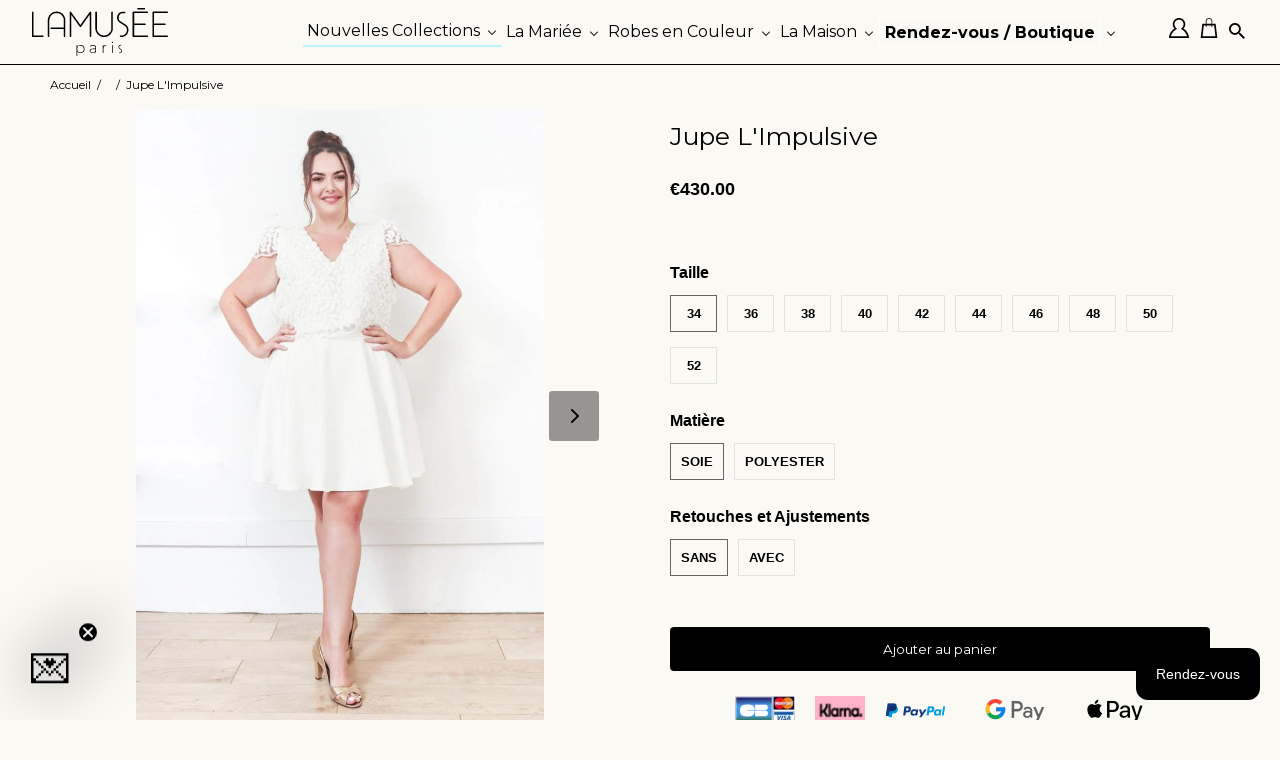

--- FILE ---
content_type: text/html; charset=utf-8
request_url: https://www.lamusee.paris/products/jupe-mariee-limpulsive
body_size: 51251
content:
<!doctype html>
<html lang="fr">
  <head>
    
    




   <meta name="description" content="Top de mariée en dentelle, grande taille. Décolleté V, dos nu et ajouré et manches : l&#39;association parfaite. Le plus : le tulle brodé de plumes pour un look original.">






  <title>Jupe courte de mariée grande taille L&#39;Impulsive</title>






<!--Content in content_for_header -->
<!--LayoutHub-Embed--><link rel="stylesheet" type="text/css" href="data:text/css;base64," media="all">
<!--LH--><!--/LayoutHub-Embed--><!-- clé Google api key -->
    <script src="https://polyfill-fastly.net/v3/polyfill.min.js?features=default"></script>

    <!-- Google Tag Manager -->
    <script script>
      (function(w,d,s,l,i){w[l]=w[l]||[];w[l].push({'gtm.start':
      new Date().getTime(),event:'gtm.js'});var f=d.getElementsByTagName(s)[0],
      j=d.createElement(s),dl=l!='dataLayer'?'&l='+l:'';j.async=true;j.src=
      'https://www.googletagmanager.com/gtm.js?id='+i+dl;f.parentNode.insertBefore(j,f);
      })(window,document,'script','dataLayer','GTM-MXZCXRZ');
    </script>
    <!-- End Google Tag Manager -->

    <!-- Facebook Pixel Code -->
    <script>
      !function(b,e,f,g,a,c,d){b.fbq||(a=b.fbq=function(){a.callMethod?a.callMethod.apply(a,arguments):a.queue.push(arguments)},b._fbq||(b._fbq=a),a.push=a,a.loaded=!0,a.version="2.0",a.queue=[],c=e.createElement(f),c.async=!0,c.src=g,d=e.getElementsByTagName(f)[0],d.parentNode.insertBefore(c,d))}(window,document,"script","https://connect.facebook.net/en_US/fbevents.js"),fbq("init","213984623399263"),fbq("track","PageView")
    </script>
    <noscript>
      <img height="1" width="1" src="https://www.facebook.com/tr?id=213984623399263&ev=PageView&noscript=1">
    </noscript>
    <!-- End Facebook Pixel Code -->

    <meta name="facebook-domain-verification" content="34p6hcovns489qcwp6ey3wj39fdiau">
    <meta name="google-site-verification" content="8fRRcB98fGagdTgtzWh5DufjgR4hzMk8jDe6KSMyMdk">
    <meta name="google-site-verification" content="OofOsObQyDw-s2KpdBF7gGjqAURLCjt1wqUXt9mA_-g">
    <meta name="p:domain_verify" content="ecb45b4424c477c82087147ee57ff149">
    <meta charset="utf-8">
    <meta http-equiv="cleartype" content="on">
    <meta name="robots" content="index,follow">
    <!-- Mobile Specific Metas -->
    <meta name="HandheldFriendly" content="True">
    <meta name="MobileOptimized" content="320">
    <meta name="viewport" content="width=device-width,initial-scale=1">
    <meta name="theme-color" content="#ffffff">

    

    
      <meta
        name="description"
        content="Top de mariée en dentelle, grande taille. Décolleté V, dos nu et ajouré et manches : l&#39;association parfaite. Le plus : le tulle brodé de plumes pour un look original."
      >
    

    <!-- Custom Fonts -->
    <link rel="preconnect" href="https://fonts.googleapis.com">
    <link rel="preconnect" href="https://fonts.gstatic.com" crossorigin>
    <link
      href="https://fonts.googleapis.com/css2?family=Cormorant+Garamond:wght@300;400;700&family=Roboto:wght@300;500&display=swap"
      rel="stylesheet"
    >
    <link href="https://fonts.googleapis.com/css2?family=Montserrat:wght@200;300;400;500&display=swap" rel="stylesheet">
    
      <link
        href="//fonts.googleapis.com/css?family=.|Montserrat:light,normal,bold|Montserrat:light,normal,bold|Montserrat:light,normal,bold|Montserrat:light,normal,bold|Montserrat:light,normal,bold|Montserrat:light,normal,bold"
        rel="stylesheet"
        type="text/css"
      >
    

    

<meta name="author" content="LAMUSÉE Paris">
<meta property="og:url" content="https://www.lamusee.paris/products/jupe-mariee-limpulsive">
<meta property="og:site_name" content="LAMUSÉE Paris">


  <meta property="og:type" content="product">
  <meta property="og:title" content="Jupe L&#39;Impulsive">
  
    <meta property="og:image" content="http://www.lamusee.paris/cdn/shop/products/IMG_0226_b97a9908-2fa0-4b20-b216-c5ae54b4def3_600x.jpg?v=1668513939">
    <meta property="og:image:secure_url" content="https://www.lamusee.paris/cdn/shop/products/IMG_0226_b97a9908-2fa0-4b20-b216-c5ae54b4def3_600x.jpg?v=1668513939">
    
  
    <meta property="og:image" content="http://www.lamusee.paris/cdn/shop/products/IMG_0269_cb6d3ea2-7565-4ca7-94c6-77f1bc5dab82_600x.jpg?v=1668513940">
    <meta property="og:image:secure_url" content="https://www.lamusee.paris/cdn/shop/products/IMG_0269_cb6d3ea2-7565-4ca7-94c6-77f1bc5dab82_600x.jpg?v=1668513940">
    
  
    <meta property="og:image" content="http://www.lamusee.paris/cdn/shop/products/IMG_0244_f95ce189-de2b-46d2-9478-f56b4001da3c_600x.jpg?v=1668513940">
    <meta property="og:image:secure_url" content="https://www.lamusee.paris/cdn/shop/products/IMG_0244_f95ce189-de2b-46d2-9478-f56b4001da3c_600x.jpg?v=1668513940">
    
  
  <meta property="og:price:amount" content="300.00">
  <meta property="og:price:currency" content="EUR">


  <meta property="og:description" content="Top de mariée en dentelle, grande taille. Décolleté V, dos nu et ajouré et manches : l&#39;association parfaite. Le plus : le tulle brodé de plumes pour un look original.">




<meta name="twitter:card" content="summary">

  <meta name="twitter:title" content="Jupe L'Impulsive">
  <meta name="twitter:description" content="🇫🇷 Fabriqué en France 🇫🇷- à partir de :Jupe 300€ / Ensemble 625€ / Top 330€ 
 ⬇ message alerte ⬇  Top seul ICI 
 Ensemble ICI 




Description



Jupe de mariée grande taille courte cercle fermée au dos par un zip invisible. 

Tissu :
 - Crêpe de soie 100%, doublure soie et Dentelle
- Crêpe de polyester 100%, doublure polyester et Dentelle

Ambre mesure 1,75m et porte une T52




Conseils D&#39;entretien






Livraison et Retours






Paiement





⬇ images clientes ⬇">
  <meta name="twitter:image" content="https://www.lamusee.paris/cdn/shop/products/IMG_0226_b97a9908-2fa0-4b20-b216-c5ae54b4def3_240x.jpg?v=1668513939">
  <meta name="twitter:image:width" content="240">
  <meta name="twitter:image:height" content="240">



    
    

    <!-- Stylesheets for Retina 4.3.2 -->
    <link href="//www.lamusee.paris/cdn/shop/t/103/assets/styles.scss.css?v=69395286102474753371758187473" rel="stylesheet" type="text/css" media="all" />
    <!--[if lte IE 9]> <link href="//www.lamusee.paris/cdn/shop/t/103/assets/ie.css?v=16370617434440559491758182385" rel="stylesheet" type="text/css" media="all" /> <![endif]-->

    
      <link rel="shortcut icon" type="image/x-icon" href="//www.lamusee.paris/cdn/shop/files/Favicon2022_92bdf243-78d8-44ff-a4ea-327743ad1d91_32x32.png?v=1667920143">
    

    

    

    <script src="//www.lamusee.paris/cdn/shop/t/103/assets/app.js?v=57302091186722880851758182385"></script>

    <script>window.performance && window.performance.mark && window.performance.mark('shopify.content_for_header.start');</script><meta name="google-site-verification" content="XdrE-rGskF_9K0InKSG52yXyJGQhu9W61hOsE3v6V6o">
<meta id="shopify-digital-wallet" name="shopify-digital-wallet" content="/6840907/digital_wallets/dialog">
<meta name="shopify-checkout-api-token" content="74e8931ee2259ddf1f15f60ede511dbd">
<meta id="in-context-paypal-metadata" data-shop-id="6840907" data-venmo-supported="false" data-environment="production" data-locale="fr_FR" data-paypal-v4="true" data-currency="EUR">
<link rel="alternate" hreflang="x-default" href="https://www.lamusee.paris/products/jupe-mariee-limpulsive">
<link rel="alternate" hreflang="fr" href="https://www.lamusee.paris/products/jupe-mariee-limpulsive">
<link rel="alternate" hreflang="en" href="https://www.lamusee.paris/en/products/jupe-mariee-limpulsive">
<link rel="alternate" type="application/json+oembed" href="https://www.lamusee.paris/products/jupe-mariee-limpulsive.oembed">
<script async="async" src="/checkouts/internal/preloads.js?locale=fr-FR"></script>
<script id="shopify-features" type="application/json">{"accessToken":"74e8931ee2259ddf1f15f60ede511dbd","betas":["rich-media-storefront-analytics"],"domain":"www.lamusee.paris","predictiveSearch":true,"shopId":6840907,"locale":"fr"}</script>
<script>var Shopify = Shopify || {};
Shopify.shop = "ma-penderie.myshopify.com";
Shopify.locale = "fr";
Shopify.currency = {"active":"EUR","rate":"1.0"};
Shopify.country = "FR";
Shopify.theme = {"name":"Lamusée + Seconde Main - MAJ: 18 Septembre 2025","id":182191882573,"schema_name":"Retina","schema_version":"4.3.2","theme_store_id":null,"role":"main"};
Shopify.theme.handle = "null";
Shopify.theme.style = {"id":null,"handle":null};
Shopify.cdnHost = "www.lamusee.paris/cdn";
Shopify.routes = Shopify.routes || {};
Shopify.routes.root = "/";</script>
<script type="module">!function(o){(o.Shopify=o.Shopify||{}).modules=!0}(window);</script>
<script>!function(o){function n(){var o=[];function n(){o.push(Array.prototype.slice.apply(arguments))}return n.q=o,n}var t=o.Shopify=o.Shopify||{};t.loadFeatures=n(),t.autoloadFeatures=n()}(window);</script>
<script id="shop-js-analytics" type="application/json">{"pageType":"product"}</script>
<script defer="defer" async type="module" src="//www.lamusee.paris/cdn/shopifycloud/shop-js/modules/v2/client.init-shop-cart-sync_BcDpqI9l.fr.esm.js"></script>
<script defer="defer" async type="module" src="//www.lamusee.paris/cdn/shopifycloud/shop-js/modules/v2/chunk.common_a1Rf5Dlz.esm.js"></script>
<script defer="defer" async type="module" src="//www.lamusee.paris/cdn/shopifycloud/shop-js/modules/v2/chunk.modal_Djra7sW9.esm.js"></script>
<script type="module">
  await import("//www.lamusee.paris/cdn/shopifycloud/shop-js/modules/v2/client.init-shop-cart-sync_BcDpqI9l.fr.esm.js");
await import("//www.lamusee.paris/cdn/shopifycloud/shop-js/modules/v2/chunk.common_a1Rf5Dlz.esm.js");
await import("//www.lamusee.paris/cdn/shopifycloud/shop-js/modules/v2/chunk.modal_Djra7sW9.esm.js");

  window.Shopify.SignInWithShop?.initShopCartSync?.({"fedCMEnabled":true,"windoidEnabled":true});

</script>
<script>(function() {
  var isLoaded = false;
  function asyncLoad() {
    if (isLoaded) return;
    isLoaded = true;
    var urls = ["https:\/\/chimpstatic.com\/mcjs-connected\/js\/users\/855bf3c2894d9e4b67fb87499\/7aa647101411f76fabea55bd7.js?shop=ma-penderie.myshopify.com","https:\/\/chimpstatic.com\/mcjs-connected\/js\/users\/855bf3c2894d9e4b67fb87499\/c66b96cf5150e5951de765534.js?shop=ma-penderie.myshopify.com","https:\/\/design-packs.herokuapp.com\/design_packs_file.js?shop=ma-penderie.myshopify.com","https:\/\/storage.nfcube.com\/instafeed-b53d7b01f6307e20dbd1e8ac207ec5c7.js?shop=ma-penderie.myshopify.com","https:\/\/packlink-spf-pro.appspot.com\/platform\/PRO\/checkout\/thankYouScript?v=8\u0026shop=ma-penderie.myshopify.com"];
    for (var i = 0; i < urls.length; i++) {
      var s = document.createElement('script');
      s.type = 'text/javascript';
      s.async = true;
      s.src = urls[i];
      var x = document.getElementsByTagName('script')[0];
      x.parentNode.insertBefore(s, x);
    }
  };
  if(window.attachEvent) {
    window.attachEvent('onload', asyncLoad);
  } else {
    window.addEventListener('load', asyncLoad, false);
  }
})();</script>
<script id="__st">var __st={"a":6840907,"offset":3600,"reqid":"b7e6ab8d-98b1-48a8-b6cb-a6eb6a02663c-1769226324","pageurl":"www.lamusee.paris\/products\/jupe-mariee-limpulsive","u":"2e40ea1aefd4","p":"product","rtyp":"product","rid":8012603982139};</script>
<script>window.ShopifyPaypalV4VisibilityTracking = true;</script>
<script id="captcha-bootstrap">!function(){'use strict';const t='contact',e='account',n='new_comment',o=[[t,t],['blogs',n],['comments',n],[t,'customer']],c=[[e,'customer_login'],[e,'guest_login'],[e,'recover_customer_password'],[e,'create_customer']],r=t=>t.map((([t,e])=>`form[action*='/${t}']:not([data-nocaptcha='true']) input[name='form_type'][value='${e}']`)).join(','),a=t=>()=>t?[...document.querySelectorAll(t)].map((t=>t.form)):[];function s(){const t=[...o],e=r(t);return a(e)}const i='password',u='form_key',d=['recaptcha-v3-token','g-recaptcha-response','h-captcha-response',i],f=()=>{try{return window.sessionStorage}catch{return}},m='__shopify_v',_=t=>t.elements[u];function p(t,e,n=!1){try{const o=window.sessionStorage,c=JSON.parse(o.getItem(e)),{data:r}=function(t){const{data:e,action:n}=t;return t[m]||n?{data:e,action:n}:{data:t,action:n}}(c);for(const[e,n]of Object.entries(r))t.elements[e]&&(t.elements[e].value=n);n&&o.removeItem(e)}catch(o){console.error('form repopulation failed',{error:o})}}const l='form_type',E='cptcha';function T(t){t.dataset[E]=!0}const w=window,h=w.document,L='Shopify',v='ce_forms',y='captcha';let A=!1;((t,e)=>{const n=(g='f06e6c50-85a8-45c8-87d0-21a2b65856fe',I='https://cdn.shopify.com/shopifycloud/storefront-forms-hcaptcha/ce_storefront_forms_captcha_hcaptcha.v1.5.2.iife.js',D={infoText:'Protégé par hCaptcha',privacyText:'Confidentialité',termsText:'Conditions'},(t,e,n)=>{const o=w[L][v],c=o.bindForm;if(c)return c(t,g,e,D).then(n);var r;o.q.push([[t,g,e,D],n]),r=I,A||(h.body.append(Object.assign(h.createElement('script'),{id:'captcha-provider',async:!0,src:r})),A=!0)});var g,I,D;w[L]=w[L]||{},w[L][v]=w[L][v]||{},w[L][v].q=[],w[L][y]=w[L][y]||{},w[L][y].protect=function(t,e){n(t,void 0,e),T(t)},Object.freeze(w[L][y]),function(t,e,n,w,h,L){const[v,y,A,g]=function(t,e,n){const i=e?o:[],u=t?c:[],d=[...i,...u],f=r(d),m=r(i),_=r(d.filter((([t,e])=>n.includes(e))));return[a(f),a(m),a(_),s()]}(w,h,L),I=t=>{const e=t.target;return e instanceof HTMLFormElement?e:e&&e.form},D=t=>v().includes(t);t.addEventListener('submit',(t=>{const e=I(t);if(!e)return;const n=D(e)&&!e.dataset.hcaptchaBound&&!e.dataset.recaptchaBound,o=_(e),c=g().includes(e)&&(!o||!o.value);(n||c)&&t.preventDefault(),c&&!n&&(function(t){try{if(!f())return;!function(t){const e=f();if(!e)return;const n=_(t);if(!n)return;const o=n.value;o&&e.removeItem(o)}(t);const e=Array.from(Array(32),(()=>Math.random().toString(36)[2])).join('');!function(t,e){_(t)||t.append(Object.assign(document.createElement('input'),{type:'hidden',name:u})),t.elements[u].value=e}(t,e),function(t,e){const n=f();if(!n)return;const o=[...t.querySelectorAll(`input[type='${i}']`)].map((({name:t})=>t)),c=[...d,...o],r={};for(const[a,s]of new FormData(t).entries())c.includes(a)||(r[a]=s);n.setItem(e,JSON.stringify({[m]:1,action:t.action,data:r}))}(t,e)}catch(e){console.error('failed to persist form',e)}}(e),e.submit())}));const S=(t,e)=>{t&&!t.dataset[E]&&(n(t,e.some((e=>e===t))),T(t))};for(const o of['focusin','change'])t.addEventListener(o,(t=>{const e=I(t);D(e)&&S(e,y())}));const B=e.get('form_key'),M=e.get(l),P=B&&M;t.addEventListener('DOMContentLoaded',(()=>{const t=y();if(P)for(const e of t)e.elements[l].value===M&&p(e,B);[...new Set([...A(),...v().filter((t=>'true'===t.dataset.shopifyCaptcha))])].forEach((e=>S(e,t)))}))}(h,new URLSearchParams(w.location.search),n,t,e,['guest_login'])})(!0,!0)}();</script>
<script integrity="sha256-4kQ18oKyAcykRKYeNunJcIwy7WH5gtpwJnB7kiuLZ1E=" data-source-attribution="shopify.loadfeatures" defer="defer" src="//www.lamusee.paris/cdn/shopifycloud/storefront/assets/storefront/load_feature-a0a9edcb.js" crossorigin="anonymous"></script>
<script data-source-attribution="shopify.dynamic_checkout.dynamic.init">var Shopify=Shopify||{};Shopify.PaymentButton=Shopify.PaymentButton||{isStorefrontPortableWallets:!0,init:function(){window.Shopify.PaymentButton.init=function(){};var t=document.createElement("script");t.src="https://www.lamusee.paris/cdn/shopifycloud/portable-wallets/latest/portable-wallets.fr.js",t.type="module",document.head.appendChild(t)}};
</script>
<script data-source-attribution="shopify.dynamic_checkout.buyer_consent">
  function portableWalletsHideBuyerConsent(e){var t=document.getElementById("shopify-buyer-consent"),n=document.getElementById("shopify-subscription-policy-button");t&&n&&(t.classList.add("hidden"),t.setAttribute("aria-hidden","true"),n.removeEventListener("click",e))}function portableWalletsShowBuyerConsent(e){var t=document.getElementById("shopify-buyer-consent"),n=document.getElementById("shopify-subscription-policy-button");t&&n&&(t.classList.remove("hidden"),t.removeAttribute("aria-hidden"),n.addEventListener("click",e))}window.Shopify?.PaymentButton&&(window.Shopify.PaymentButton.hideBuyerConsent=portableWalletsHideBuyerConsent,window.Shopify.PaymentButton.showBuyerConsent=portableWalletsShowBuyerConsent);
</script>
<script data-source-attribution="shopify.dynamic_checkout.cart.bootstrap">document.addEventListener("DOMContentLoaded",(function(){function t(){return document.querySelector("shopify-accelerated-checkout-cart, shopify-accelerated-checkout")}if(t())Shopify.PaymentButton.init();else{new MutationObserver((function(e,n){t()&&(Shopify.PaymentButton.init(),n.disconnect())})).observe(document.body,{childList:!0,subtree:!0})}}));
</script>
<script id='scb4127' type='text/javascript' async='' src='https://www.lamusee.paris/cdn/shopifycloud/privacy-banner/storefront-banner.js'></script><link id="shopify-accelerated-checkout-styles" rel="stylesheet" media="screen" href="https://www.lamusee.paris/cdn/shopifycloud/portable-wallets/latest/accelerated-checkout-backwards-compat.css" crossorigin="anonymous">
<style id="shopify-accelerated-checkout-cart">
        #shopify-buyer-consent {
  margin-top: 1em;
  display: inline-block;
  width: 100%;
}

#shopify-buyer-consent.hidden {
  display: none;
}

#shopify-subscription-policy-button {
  background: none;
  border: none;
  padding: 0;
  text-decoration: underline;
  font-size: inherit;
  cursor: pointer;
}

#shopify-subscription-policy-button::before {
  box-shadow: none;
}

      </style>

<script>window.performance && window.performance.mark && window.performance.mark('shopify.content_for_header.end');</script>

    
      <title>
        Jupe L&#39;Impulsive
        – Robe & Accessoires sur-mesure | L’AMUSÉE Paris
      </title>
    

    <noscript>
      <style>
        .lazyload--mirage+.transition-helper {
          display: none;
        }
        .image__fallback {
          width: 100vw;
          display: block !important;
          max-width: 100vw !important;
          margin-bottom: 0;
        }
        .no-js-only {
          display: inherit !important;
        }
        .icon-cart.cart-button {
          display: none;
        }
        .lazyload {
          opacity: 1;
          -webkit-filter: blur(0);
          filter: blur(0);
        }
        .animate_right,
        .animate_left,
        .animate_up,
        .animate_down {
          opacity: 1;
        }
        .flexslider .slides>li {
          display: block;
        }
        .product_section .product_form {
          opacity: 1;
        }
        .multi_select,
        form .select {
          display: block !important;
        }
        .swatch_options {
          display: none;
        }
      </style>
    </noscript>

    

    <!-- This area was rendered by Stores App -->
    
    <!-- End Area -->
    <link rel="stylesheet" href="//www.lamusee.paris/cdn/shop/t/103/assets/sca-pp.css?v=26248894406678077071758182385">
 <script>
  
  SCAPPShop = {};
    
  </script>
<script src="//www.lamusee.paris/cdn/shop/t/103/assets/sca-pp-initial.js?v=98384746422559318561758182385" type="text/javascript"></script>
  

    <link rel="stylesheet" href="https://unpkg.com/swiper/swiper-bundle.min.css">
    <link rel="preload" href="//www.lamusee.paris/cdn/shop/t/103/assets/design-pack-styles.css?v=124815444536858661301758182385" as="style">
    <link href="//www.lamusee.paris/cdn/shop/t/103/assets/design-pack-styles.css?v=124815444536858661301758182385" rel="stylesheet" type="text/css" media="all" />
    

  <!-- BEGIN app block: shopify://apps/powerful-form-builder/blocks/app-embed/e4bcb1eb-35b2-42e6-bc37-bfe0e1542c9d --><script type="text/javascript" hs-ignore data-cookieconsent="ignore">
  var Globo = Globo || {};
  var globoFormbuilderRecaptchaInit = function(){};
  var globoFormbuilderHcaptchaInit = function(){};
  window.Globo.FormBuilder = window.Globo.FormBuilder || {};
  window.Globo.FormBuilder.shop = {"configuration":{"money_format":"&euro;{{amount}}"},"pricing":{"features":{"bulkOrderForm":false,"cartForm":false,"fileUpload":2,"removeCopyright":false}},"settings":{"copyright":"Powered by <a href=\"https://globosoftware.net\" target=\"_blank\">Globo</a> <a href=\"https://apps.shopify.com/form-builder-contact-form\" target=\"_blank\">Form</a>","hideWaterMark":false,"reCaptcha":{"recaptchaType":"v2","siteKey":false,"languageCode":"en"},"scrollTop":false,"additionalColumns":[]},"encryption_form_id":1,"url":"https://form.globosoftware.net/"};

  if(window.Globo.FormBuilder.shop.settings.customCssEnabled && window.Globo.FormBuilder.shop.settings.customCssCode){
    const customStyle = document.createElement('style');
    customStyle.type = 'text/css';
    customStyle.innerHTML = window.Globo.FormBuilder.shop.settings.customCssCode;
    document.head.appendChild(customStyle);
  }

  window.Globo.FormBuilder.forms = [];
    
      
      
      
      window.Globo.FormBuilder.forms[105629] = {"105629":{"header":{"active":false,"title":"Contact us","description":"\u003cp\u003eLeave your message and we'll get back to you shortly.\u003c\/p\u003e"},"elements":[{"id":"name","type":"name","label":"Nom","placeholder":"","description":"","limitCharacters":false,"characters":100,"hideLabel":false,"keepPositionLabel":false,"required":true,"ifHideLabel":false,"inputIcon":"","columnWidth":50},{"id":"name-2","type":"name","label":"Prénom","placeholder":"","description":"","limitCharacters":false,"characters":100,"hideLabel":false,"keepPositionLabel":false,"required":true,"ifHideLabel":false,"inputIcon":"","columnWidth":50},{"id":"email","type":"email","label":"Email","placeholder":"","description":"","limitCharacters":false,"characters":100,"hideLabel":false,"keepPositionLabel":false,"required":true,"ifHideLabel":false,"inputIcon":"","columnWidth":50},{"id":"phone","type":"phone","label":"Numéro de téléphone","placeholder":"","description":"","validatePhone":false,"onlyShowFlag":false,"defaultCountryCode":"us","limitCharacters":false,"characters":100,"hideLabel":false,"keepPositionLabel":false,"required":false,"ifHideLabel":false,"inputIcon":"","columnWidth":50},{"id":"text-5","type":"text","label":"Nom de votre modèle ","placeholder":"","description":"","limitCharacters":false,"characters":100,"hideLabel":false,"keepPositionLabel":false,"required":true,"ifHideLabel":false,"inputIcon":"","columnWidth":100},{"id":"text-2","type":"text","label":"Taille de votre modèle","placeholder":"","description":"","limitCharacters":false,"characters":100,"hideLabel":false,"keepPositionLabel":false,"required":true,"ifHideLabel":false,"inputIcon":"","columnWidth":100},{"id":"text-4","type":"text","label":"Prix auquel vous souhaitez vendre votre modèle","placeholder":"","description":"","limitCharacters":false,"characters":100,"hideLabel":false,"keepPositionLabel":false,"required":true,"ifHideLabel":false,"inputIcon":"","columnWidth":100},{"id":"textarea-2","type":"textarea","label":"Pourquoi cette offre vous intéresse t-elle  ?","placeholder":"","description":"","limitCharacters":false,"characters":100,"hideLabel":false,"keepPositionLabel":false,"required":false,"ifHideLabel":false,"columnWidth":100},{"id":"file","type":"file","label":"Joindre des photos de votre modèle","button-text":"Choose file","placeholder":"","allowed-multiple":true,"allowed-extensions":["jpg","jpeg","png"],"description":"","uploadPending":"Le fichier est en cours de téléchargement. Veuillez patienter une seconde...","uploadSuccess":"Fichier téléchargé avec succès","hideLabel":false,"keepPositionLabel":false,"required":false,"ifHideLabel":false,"inputIcon":"","columnWidth":50}],"add-elements":null,"footer":{"description":"","previousText":"Previous","nextText":"Next","submitText":"Envoyer","resetButton":false,"resetButtonText":"Reset","submitFullWidth":false,"submitAlignment":"center"},"mail":{"admin":null,"customer":{"enable":true,"emailType":"elementEmail","selectEmail":"onlyEmail","emailId":"email","emailConditional":false,"note":"You can use variables which will help you create a dynamic content","subject":"L'Amusée Confirmation de reçu","content":"\u003cp\u003e\u0026nbsp;\u003c\/p\u003e\n\u003cp\u003eL'Amus\u0026eacute;e\u003c\/p\u003e\n\u003ctable style=\"width: 100%;\" border=\"0\" cellspacing=\"0\" cellpadding=\"0\"\u003e\n\u003ctbody\u003e\n\u003ctr\u003e\n\u003ctd\u003e\u003ccenter style=\"background: #F7F7F7;\"\u003e\n\u003ctable style=\"width: 560px; background: #FFF;\" border=\"0\" cellspacing=\"0\" cellpadding=\"0\"\u003e\n\u003ctbody\u003e\n\u003ctr\u003e\n\u003ctd style=\"font-family: 'Avenir','Helvetica','Arial','sans-serif'!important; width: 100%;\"\u003e\n\u003ctable style=\"width: 600px;\" border=\"0\" cellspacing=\"0\" cellpadding=\"O\"\u003e\n\u003ctbody\u003e\n\u003ctr\u003e\n\u003ctd\u003e\u003ccenter\u003e\u003cimg style=\"border-width: 0; height: auto; line-height: 100%; outline-style: none; text-decoration: none; padding: 1rem;\" src=\"https:\/\/cdn.shopify.com\/s\/files\/1\/0684\/0907\/files\/LAMUSEE__LOGO_NOIR.png?v=1654182670\" alt=\"\" width=\"160\" height=\"46\" \/\u003e\u003c\/center\u003e\u003c\/td\u003e\n\u003c\/tr\u003e\n\u003ctr\u003e\n\u003ctd\u003e\u003ccenter\u003e\u003cimg style=\"border-width: 0; height: auto; line-height: 100%; outline-style: none; text-decoration: none; width: 90%;\" src=\"https:\/\/cdn.shopify.com\/s\/files\/1\/0684\/0907\/files\/logo_led_lamusee.png?v=1676971546\" alt=\"\" height=\"46\" \/\u003e\u003c\/center\u003e\u003c\/td\u003e\n\u003c\/tr\u003e\n\u003c\/tbody\u003e\n\u003c\/table\u003e\n\u003ctable style=\"width: 600px; background: #FFF;\" border=\"0\" cellspacing=\"0\" cellpadding=\"0\"\u003e\n\u003ctbody\u003e\n\u003ctr\u003e\n\u003ctd\u003e\u003ccenter\u003e\n\u003ctable style=\"width: 90%; margin-top: 0.5rem;\" border=\"0\" cellspacing=\"0\" cellpadding=\"O\"\u003e\n\u003ctbody\u003e\n\u003ctr\u003e\n\u003ctd\u003e\u003cstrong\u003e Bonjour {{name-2}}, \u003c\/strong\u003e \u003cbr \/\u003e \u003cbr \/\u003e Merci d\u0026rsquo;avoir rempli notre formulaire de seconde main ! \u003cbr \/\u003e \u003cbr \/\u003e Une robe vendue en seconde main, c\u0026rsquo;est un geste de plus pour la plan\u0026egrave;te. Vous recevrez tr\u0026egrave;s prochainement un mail pour les prochaines \u0026eacute;tapes de la vente.\u003c\/td\u003e\n\u003c\/tr\u003e\n\u003ctr\u003e\n\u003ctd\u003e\n\u003ctable style=\"width: 100%;\" border=\"0\" cellspacing=\"0\" cellpadding=\"0\"\u003e\n\u003ctbody\u003e\n\u003ctr\u003e\n\u003ctd style=\"padding: 1rem 0;\"\u003e\u003cbr \/\u003e \u003cbr \/\u003e Les informations que nous avons re\u0026ccedil;us : \u003cbr \/\u003e \u003cbr \/\u003e {{data}} \u003c\/td\u003e\n\u003c\/tr\u003e\n\u003c\/tbody\u003e\n\u003c\/table\u003e\n\u003c\/td\u003e\n\u003c\/tr\u003e\n\u003ctr\u003e\n\u003ctd\u003e\n\u003ctable style=\"width: 100%;\" border=\"0\" cellspacing=\"0\" cellpadding=\"0\"\u003e\n\u003ctbody\u003e\n\u003ctr\u003e\n\u003ctd style=\"padding: 1rem 0;\"\u003eA tr\u0026egrave;s vite, \u003cbr \/\u003e L\u0026rsquo;Amus\u0026eacute;e \u003cbr \/\u003e\u003cbr \/\u003e\u003c\/td\u003e\n\u003c\/tr\u003e\n\u003c\/tbody\u003e\n\u003c\/table\u003e\n\u003c\/td\u003e\n\u003c\/tr\u003e\n\u003ctr\u003e\n\u003ctd style=\"padding: 1rem; border-top: solid 1px #e5e5e5;\"\u003e\u003ccenter\u003e\n\u003ctable style=\"width: 80%;\" border=\"0\" cellspacing=\"0\" cellpadding=\"0\"\u003e\n\u003ctbody\u003e\n\u003ctr\u003e\n\u003ctd style=\"border-right: solid 1px #e5e5e5; text-align: center;\"\u003e\u003ca style=\"text-transform: uppercase; text-decoration: none; color: #999999;\" href=\"https:\/\/www.lamusee.paris\"\u003e \u003cstrong\u003e shop \u003c\/strong\u003e \u003c\/a\u003e\u003c\/td\u003e\n\u003ctd style=\"text-align: center;\"\u003e\u003ca style=\"text-transform: uppercase; text-decoration: none; color: #999999;\" href=\"https:\/\/www.lamusee.paris\/pages\/a-propos\"\u003e \u003cstrong\u003e a propos \u003c\/strong\u003e \u003c\/a\u003e\u003c\/td\u003e\n\u003ctd style=\"border-left: solid 1px #e5e5e5; text-align: center;\"\u003e\u003ca style=\"text-transform: uppercase; text-decoration: none; color: #999999;\" href=\"https:\/\/www.lamusee.paris\/pages\/contact\"\u003e \u003cstrong\u003e contact \u003c\/strong\u003e \u003c\/a\u003e\u003c\/td\u003e\n\u003c\/tr\u003e\n\u003c\/tbody\u003e\n\u003c\/table\u003e\n\u003c\/center\u003e\u003c\/td\u003e\n\u003c\/tr\u003e\n\u003ctr\u003e\n\u003ctd style=\"border-top: solid 1px #e5e5e5; padding: 1rem 0;\"\u003e\n\u003ctable style=\"width: 100%;\" border=\"0\" cellspacing=\"0\" cellpadding=\"0\"\u003e\n\u003ctbody\u003e\n\u003ctr\u003e\n\u003ctd style=\"font-size: 14px;\"\u003e\u003ccenter\u003elamusee.contact@gmail.com | 01 49 95 94 68 - 07 85 60 44 99 \u003cbr \/\u003e \u003cbr \/\u003e \u0026copy; 2022 - L'Amus\u0026eacute;e Paris - Robes sur mesure Made in France \u003cbr \/\u003e 77 rue des Archives - Hall C - 75003 PARIS - France \u003cbr \/\u003e Siret : 82911529400037 - Naf : 1413Z\u003c\/center\u003e\u003c\/td\u003e\n\u003c\/tr\u003e\n\u003c\/tbody\u003e\n\u003c\/table\u003e\n\u003c\/td\u003e\n\u003c\/tr\u003e\n\u003ctr\u003e\n\u003ctd\u003e\u003ccenter\u003e\n\u003ctable style=\"width: 40%;\" border=\"0\" cellspacing=\"0\" cellpadding=\"0\"\u003e\n\u003ctbody\u003e\n\u003ctr\u003e\n\u003ctd style=\"width: 28px; text-align: center; padding: 0.5rem 0;\"\u003e\u003ca href=\"https:\/\/www.instagram.com\/lamuseeparis\/\"\u003e \u003cimg style=\"width: 28px;\" src=\"https:\/\/www.orderlyemails.com\/instagram_3.png\" alt=\"Logo Instagram\" \/\u003e \u003c\/a\u003e\u003c\/td\u003e\n\u003ctd style=\"width: 28px; text-align: center; padding: 0.5rem 0;\"\u003e\u003ca href=\"https:\/\/www.facebook.com\/lamuseeparis\"\u003e \u003cimg style=\"width: 28px;\" src=\"https:\/\/www.orderlyemails.com\/facebook_3.png\" alt=\"Logo Facebook\" \/\u003e \u003c\/a\u003e\u003c\/td\u003e\n\u003ctd style=\"width: 28px; text-align: center; padding: 0.5rem 0;\"\u003e\u003ca href=\"https:\/\/fr.pinterest.com\/lamusee\/\"\u003e \u003cimg style=\"width: 28px;\" src=\"https:\/\/www.orderlyemails.com\/pinterest_3.png\" alt=\"Logo Pinterest\" \/\u003e \u003c\/a\u003e\u003c\/td\u003e\n\u003c\/tr\u003e\n\u003c\/tbody\u003e\n\u003c\/table\u003e\n\u003c\/center\u003e\u003c\/td\u003e\n\u003c\/tr\u003e\n\u003c\/tbody\u003e\n\u003c\/table\u003e\n\u003c\/center\u003e\u003c\/td\u003e\n\u003c\/tr\u003e\n\u003c\/tbody\u003e\n\u003c\/table\u003e\n\u003c\/td\u003e\n\u003c\/tr\u003e\n\u003c\/tbody\u003e\n\u003c\/table\u003e\n\u003c\/center\u003e\u003c\/td\u003e\n\u003c\/tr\u003e\n\u003c\/tbody\u003e\n\u003c\/table\u003e","islimitWidth":false,"maxWidth":"600"}},"appearance":{"layout":"default","width":"800","style":"classic","mainColor":"rgba(0,0,0,1)","headingColor":"#000","labelColor":"#000","descriptionColor":"#6c757d","optionColor":"#000","paragraphColor":"#000","paragraphBackground":"rgba(255,255,255,0)","background":"none","backgroundColor":"#FFF","backgroundImage":"","backgroundImageAlignment":"middle","floatingIcon":"\u003csvg aria-hidden=\"true\" focusable=\"false\" data-prefix=\"far\" data-icon=\"envelope\" class=\"svg-inline--fa fa-envelope fa-w-16\" role=\"img\" xmlns=\"http:\/\/www.w3.org\/2000\/svg\" viewBox=\"0 0 512 512\"\u003e\u003cpath fill=\"currentColor\" d=\"M464 64H48C21.49 64 0 85.49 0 112v288c0 26.51 21.49 48 48 48h416c26.51 0 48-21.49 48-48V112c0-26.51-21.49-48-48-48zm0 48v40.805c-22.422 18.259-58.168 46.651-134.587 106.49-16.841 13.247-50.201 45.072-73.413 44.701-23.208.375-56.579-31.459-73.413-44.701C106.18 199.465 70.425 171.067 48 152.805V112h416zM48 400V214.398c22.914 18.251 55.409 43.862 104.938 82.646 21.857 17.205 60.134 55.186 103.062 54.955 42.717.231 80.509-37.199 103.053-54.947 49.528-38.783 82.032-64.401 104.947-82.653V400H48z\"\u003e\u003c\/path\u003e\u003c\/svg\u003e","floatingText":"","displayOnAllPage":false,"position":"bottom right","formType":"normalForm","newTemplate":true},"reCaptcha":{"enable":false,"note":"Please make sure that you have set Google reCaptcha v2 Site key and Secret key in \u003ca href=\"\/admin\/settings\"\u003eSettings\u003c\/a\u003e"},"errorMessage":{"required":"Please fill in field","invalid":"Invalid","invalidName":"Invalid name","invalidEmail":"Invalid email","invalidURL":"Invalid URL","invalidPhone":"Invalid phone","invalidNumber":"Invalid number","invalidPassword":"Invalid password","confirmPasswordNotMatch":"Confirmed password doesn't match","customerAlreadyExists":"Customer already exists","fileSizeLimit":"File size limit exceeded","fileNotAllowed":"File extension not allowed","requiredCaptcha":"Please, enter the captcha","requiredProducts":"Please select product","limitQuantity":"The number of products left in stock has been exceeded","shopifyInvalidPhone":"phone - Enter a valid phone number to use this delivery method","shopifyPhoneHasAlready":"phone - Phone has already been taken","shopifyInvalidProvice":"addresses.province - is not valid","otherError":"Something went wrong, please try again"},"afterSubmit":{"action":"hideForm","message":"\u003ch4 style=\"text-align: center;\"\u003eMerci {{name-2}} d'avoir rempli notre formulaire de seconde main !\u003c\/h4\u003e\n\u003ch4 style=\"text-align: center;\"\u003eUne robe vendue en seconde main, c'est un geste de plus pour la plan\u0026egrave;te.\u003c\/h4\u003e\n\u003ch4 style=\"text-align: center;\"\u003eVous recevre tr\u0026egrave;s prochainement un mail pour les prochaines \u0026eacute;tapes de la vente.\u003c\/h4\u003e\n\u003ch4 style=\"text-align: center;\"\u003e\u0026nbsp;\u003c\/h4\u003e\n\u003ch4 style=\"text-align: center;\"\u003eA tr\u0026egrave;s vite\u003c\/h4\u003e\n\u003ch4 style=\"text-align: center;\"\u003eL'Amus\u0026eacute;e\u003c\/h4\u003e","redirectUrl":"","enableGa":false,"gaEventCategory":"Form Builder by Globo","gaEventAction":"Submit","gaEventLabel":"Contact us form","enableFpx":false,"fpxTrackerName":""},"integration":{"shopify":{"createAccount":false,"ifExist":"returnError","showMessage":false,"messageRedirectToLogin":"You already registered. Click \u003ca href=\"\/account\/login\"\u003ehere\u003c\/a\u003e to login","sendEmailInvite":false,"acceptsMarketing":false,"overwriteCustomerExisting":true,"note":"Learn \u003ca href=\"https:\/\/www.google.com\/\" target=\"_blank\"\u003ehow to connect\u003c\/a\u003e form elements to Shopify customer data","integrationElements":{"name":"additional.nom","name-2":"additional.nom_1","email":"email","phone":"phone","text-5":"additional.texte_1","text-2":"additional.text_2","text-4":"additional.texte","textarea-2":"additional.textarea","file":"additional.dossier"}},"mailChimp":{"loading":"Il semble que votre clé API Mailchimp que vous fournissez ne soit pas correcte, veuillez aller dans \u003ca href='\/admin\/settings?forceRedirect=true\u0026shop=ma-penderie.myshopify.com' target='_blank'\u003eParamètres\u003c\/a\u003e pour la corriger","enable":false,"list":false,"note":"Learn \u003ca href=\"https:\/\/www.google.com\/\" target=\"_blank\"\u003ehow to connect\u003c\/a\u003e form elements to Mailchimp subscriber data","integrationElements":[]},"klaviyo":{"loading":"","enable":false,"list":false,"note":"Learn \u003ca href=\"https:\/\/www.google.com\/\" target=\"_blank\"\u003ehow to connect\u003c\/a\u003e form elements to Klaviyo subscriber data","integrationElements":{"klaviyoemail":"","first_name":{"val":"","option":""},"last_name":{"val":"","option":""},"title":{"val":"","option":""},"organization":{"val":"","option":""},"phone_number":{"val":"","option":""},"address1":{"val":"","option":""},"address2":{"val":"","option":""},"city":{"val":"","option":""},"region":{"val":"","option":""},"zip":{"val":"","option":""},"country":{"val":"","option":""},"latitude":{"val":"","option":""},"longitude":{"val":"","option":""}}},"zapier":{"enable":false,"webhookUrl":""},"hubspot":{"loading":"","enable":false,"list":false,"integrationElements":[]},"omnisend":{"loading":"","enable":false,"integrationElements":{"email":{"val":"","option":""},"firstName":{"val":"","option":""},"lastName":{"val":"","option":""},"status":{"val":"","option":""},"country":{"val":"","option":""},"state":{"val":"","option":""},"city":{"val":"","option":""},"phone":{"val":"","option":""},"postalCode":{"val":"","option":""},"gender":{"val":"","option":""},"birthdate":{"val":"","option":""},"tags":{"val":"","option":""},"customProperties1":{"val":"","option":""},"customProperties2":{"val":"","option":""},"customProperties3":{"val":"","option":""},"customProperties4":{"val":"","option":""},"customProperties5":{"val":"","option":""}}},"getresponse":{"loading":"","enable":false,"list":false,"integrationElements":{"email":{"val":"","option":""},"name":{"val":"","option":""},"gender":{"val":"","option":""},"birthdate":{"val":"","option":""},"company":{"val":"","option":""},"city":{"val":"","option":""},"state":{"val":"","option":""},"street":{"val":"","option":""},"postal_code":{"val":"","option":""},"country":{"val":"","option":""},"phone":{"val":"","option":""},"fax":{"val":"","option":""},"comment":{"val":"","option":""},"ref":{"val":"","option":""},"url":{"val":"","option":""},"tags":{"val":"","option":""},"dayOfCycle":{"val":"","option":""},"scoring":{"val":"","option":""}}},"sendinblue":{"loading":"","enable":false,"list":false,"integrationElements":[]},"campaignmonitor":{"loading":"","enable":false,"list":false,"integrationElements":[]},"activecampaign":{"loading":"","enable":false,"list":[],"integrationElements":[]},"googleCalendar":{"loading":"","enable":false,"list":"","integrationElements":{"starttime":"","endtime":"","summary":"","location":"","description":"","attendees":""}},"googleSheet":{"loading":"","enable":false,"spreadsheetdestination":"","listFields":["text-2","phone","textarea-2","text-4","file","name","name-2","text-5"],"submissionIp":false}},"accountPage":{"showAccountDetail":false,"registrationPage":false,"editAccountPage":false,"header":"Header","active":false,"title":"Account details","headerDescription":"Fill out the form to change account information","afterUpdate":"Message after update","message":"\u003ch5\u003eAccount edited successfully!\u003c\/h5\u003e","footer":"Footer","updateText":"Update","footerDescription":""},"publish":{"requiredLogin":false,"requiredLoginMessage":"Please \u003ca href='\/account\/login' title='login'\u003elogin\u003c\/a\u003e to continue","publishType":"embedCode","embedCode":"\u003cdiv class=\"globo-formbuilder\" data-id=\"MTA1NjI5\"\u003e\u003c\/div\u003e","shortCode":"{formbuilder:MTA1NjI5}","popup":"\u003cbutton class=\"globo-formbuilder-open\" data-id=\"MTA1NjI5\"\u003eOpen form\u003c\/button\u003e","lightbox":"\u003cdiv class=\"globo-form-publish-modal lightbox hidden\" data-id=\"MTA1NjI5\"\u003e\u003cdiv class=\"globo-form-modal-content\"\u003e\u003cdiv class=\"globo-formbuilder\" data-id=\"MTA1NjI5\"\u003e\u003c\/div\u003e\u003c\/div\u003e\u003c\/div\u003e","enableAddShortCode":false,"selectPage":"index","selectPositionOnPage":"top","selectTime":"forever","setCookie":"1","setCookieHours":"1","setCookieWeeks":"1"},"isStepByStepForm":false,"html":"\n\u003cdiv class=\"globo-form default-form globo-form-id-105629\"\u003e\n\u003cstyle\u003e\n.globo-form-id-105629 .globo-form-app{\n    max-width: 800px;\n    width: -webkit-fill-available;\n    \n    \n}\n\n.globo-form-id-105629 .globo-form-app .globo-heading{\n    color: #000\n}\n.globo-form-id-105629 .globo-form-app .globo-description,\n.globo-form-id-105629 .globo-form-app .header .globo-description{\n    color: #6c757d\n}\n.globo-form-id-105629 .globo-form-app .globo-label,\n.globo-form-id-105629 .globo-form-app .globo-form-control label.globo-label,\n.globo-form-id-105629 .globo-form-app .globo-form-control label.globo-label span.label-content{\n    color: #000;\n    text-align: left !important;\n}\n.globo-form-id-105629 .globo-form-app .globo-label.globo-position-label{\n    height: 20px !important;\n}\n.globo-form-id-105629 .globo-form-app .globo-form-control .help-text.globo-description{\n    color: #6c757d\n}\n.globo-form-id-105629 .globo-form-app .globo-form-control .checkbox-wrapper .globo-option,\n.globo-form-id-105629 .globo-form-app .globo-form-control .radio-wrapper .globo-option\n{\n    color: #000\n}\n.globo-form-id-105629 .globo-form-app .footer{\n    text-align:center;\n}\n.globo-form-id-105629 .globo-form-app .footer button{\n    border:1px solid rgba(0,0,0,1);\n    \n}\n.globo-form-id-105629 .globo-form-app .footer button.submit,\n.globo-form-id-105629 .globo-form-app .footer button.checkout,\n.globo-form-id-105629 .globo-form-app .footer button.action.loading .spinner{\n    background-color: rgba(0,0,0,1);\n    color : #ffffff;\n}\n.globo-form-id-105629 .globo-form-app .globo-form-control .star-rating\u003efieldset:not(:checked)\u003elabel:before {\n    content: url('data:image\/svg+xml; utf8, \u003csvg aria-hidden=\"true\" focusable=\"false\" data-prefix=\"far\" data-icon=\"star\" class=\"svg-inline--fa fa-star fa-w-18\" role=\"img\" xmlns=\"http:\/\/www.w3.org\/2000\/svg\" viewBox=\"0 0 576 512\"\u003e\u003cpath fill=\"rgba(0,0,0,1)\" d=\"M528.1 171.5L382 150.2 316.7 17.8c-11.7-23.6-45.6-23.9-57.4 0L194 150.2 47.9 171.5c-26.2 3.8-36.7 36.1-17.7 54.6l105.7 103-25 145.5c-4.5 26.3 23.2 46 46.4 33.7L288 439.6l130.7 68.7c23.2 12.2 50.9-7.4 46.4-33.7l-25-145.5 105.7-103c19-18.5 8.5-50.8-17.7-54.6zM388.6 312.3l23.7 138.4L288 385.4l-124.3 65.3 23.7-138.4-100.6-98 139-20.2 62.2-126 62.2 126 139 20.2-100.6 98z\"\u003e\u003c\/path\u003e\u003c\/svg\u003e');\n}\n.globo-form-id-105629 .globo-form-app .globo-form-control .star-rating\u003efieldset\u003einput:checked ~ label:before {\n    content: url('data:image\/svg+xml; utf8, \u003csvg aria-hidden=\"true\" focusable=\"false\" data-prefix=\"fas\" data-icon=\"star\" class=\"svg-inline--fa fa-star fa-w-18\" role=\"img\" xmlns=\"http:\/\/www.w3.org\/2000\/svg\" viewBox=\"0 0 576 512\"\u003e\u003cpath fill=\"rgba(0,0,0,1)\" d=\"M259.3 17.8L194 150.2 47.9 171.5c-26.2 3.8-36.7 36.1-17.7 54.6l105.7 103-25 145.5c-4.5 26.3 23.2 46 46.4 33.7L288 439.6l130.7 68.7c23.2 12.2 50.9-7.4 46.4-33.7l-25-145.5 105.7-103c19-18.5 8.5-50.8-17.7-54.6L382 150.2 316.7 17.8c-11.7-23.6-45.6-23.9-57.4 0z\"\u003e\u003c\/path\u003e\u003c\/svg\u003e');\n}\n.globo-form-id-105629 .globo-form-app .globo-form-control .star-rating\u003efieldset:not(:checked)\u003elabel:hover:before,\n.globo-form-id-105629 .globo-form-app .globo-form-control .star-rating\u003efieldset:not(:checked)\u003elabel:hover ~ label:before{\n    content : url('data:image\/svg+xml; utf8, \u003csvg aria-hidden=\"true\" focusable=\"false\" data-prefix=\"fas\" data-icon=\"star\" class=\"svg-inline--fa fa-star fa-w-18\" role=\"img\" xmlns=\"http:\/\/www.w3.org\/2000\/svg\" viewBox=\"0 0 576 512\"\u003e\u003cpath fill=\"rgba(0,0,0,1)\" d=\"M259.3 17.8L194 150.2 47.9 171.5c-26.2 3.8-36.7 36.1-17.7 54.6l105.7 103-25 145.5c-4.5 26.3 23.2 46 46.4 33.7L288 439.6l130.7 68.7c23.2 12.2 50.9-7.4 46.4-33.7l-25-145.5 105.7-103c19-18.5 8.5-50.8-17.7-54.6L382 150.2 316.7 17.8c-11.7-23.6-45.6-23.9-57.4 0z\"\u003e\u003c\/path\u003e\u003c\/svg\u003e')\n}\n.globo-form-id-105629 .globo-form-app .globo-form-control .radio-wrapper .radio-input:checked ~ .radio-label:after {\n    background: rgba(0,0,0,1);\n    background: radial-gradient(rgba(0,0,0,1) 40%, #fff 45%);\n}\n.globo-form-id-105629 .globo-form-app .globo-form-control .checkbox-wrapper .checkbox-input:checked ~ .checkbox-label:before {\n    border-color: rgba(0,0,0,1);\n    box-shadow: 0 4px 6px rgba(50,50,93,0.11), 0 1px 3px rgba(0,0,0,0.08);\n    background-color: rgba(0,0,0,1);\n}\n.globo-form-id-105629 .globo-form-app .step.-completed .step__number,\n.globo-form-id-105629 .globo-form-app .line.-progress,\n.globo-form-id-105629 .globo-form-app .line.-start{\n    background-color: rgba(0,0,0,1);\n}\n.globo-form-id-105629 .globo-form-app .checkmark__check,\n.globo-form-id-105629 .globo-form-app .checkmark__circle{\n    stroke: rgba(0,0,0,1);\n}\n.globo-form-id-105629 .floating-button{\n    background-color: rgba(0,0,0,1);\n}\n.globo-form-id-105629 .globo-form-app .globo-form-control .checkbox-wrapper .checkbox-input ~ .checkbox-label:before,\n.globo-form-app .globo-form-control .radio-wrapper .radio-input ~ .radio-label:after{\n    border-color : rgba(0,0,0,1);\n}\n.globo-form-id-105629 .flatpickr-day.selected, \n.globo-form-id-105629 .flatpickr-day.startRange, \n.globo-form-id-105629 .flatpickr-day.endRange, \n.globo-form-id-105629 .flatpickr-day.selected.inRange, \n.globo-form-id-105629 .flatpickr-day.startRange.inRange, \n.globo-form-id-105629 .flatpickr-day.endRange.inRange, \n.globo-form-id-105629 .flatpickr-day.selected:focus, \n.globo-form-id-105629 .flatpickr-day.startRange:focus, \n.globo-form-id-105629 .flatpickr-day.endRange:focus, \n.globo-form-id-105629 .flatpickr-day.selected:hover, \n.globo-form-id-105629 .flatpickr-day.startRange:hover, \n.globo-form-id-105629 .flatpickr-day.endRange:hover, \n.globo-form-id-105629 .flatpickr-day.selected.prevMonthDay, \n.globo-form-id-105629 .flatpickr-day.startRange.prevMonthDay, \n.globo-form-id-105629 .flatpickr-day.endRange.prevMonthDay, \n.globo-form-id-105629 .flatpickr-day.selected.nextMonthDay, \n.globo-form-id-105629 .flatpickr-day.startRange.nextMonthDay, \n.globo-form-id-105629 .flatpickr-day.endRange.nextMonthDay {\n    background: rgba(0,0,0,1);\n    border-color: rgba(0,0,0,1);\n}\n.globo-form-id-105629 .globo-paragraph,\n.globo-form-id-105629 .globo-paragraph * {\n    background: rgba(255,255,255,0) !important;\n    color: #000 !important;\n    width: 100%!important;\n}\n\u003c\/style\u003e\n\u003cdiv class=\"globo-form-app default-layout\"\u003e\n    \u003cdiv class=\"header dismiss hidden\" onclick=\"Globo.FormBuilder.closeModalForm(this)\"\u003e\n        \u003csvg viewBox=\"0 0 20 20\" class=\"\" focusable=\"false\" aria-hidden=\"true\"\u003e\u003cpath d=\"M11.414 10l4.293-4.293a.999.999 0 1 0-1.414-1.414L10 8.586 5.707 4.293a.999.999 0 1 0-1.414 1.414L8.586 10l-4.293 4.293a.999.999 0 1 0 1.414 1.414L10 11.414l4.293 4.293a.997.997 0 0 0 1.414 0 .999.999 0 0 0 0-1.414L11.414 10z\" fill-rule=\"evenodd\"\u003e\u003c\/path\u003e\u003c\/svg\u003e\n    \u003c\/div\u003e\n    \u003cform class=\"g-container\" novalidate action=\"\/api\/front\/form\/105629\/send\" method=\"POST\" enctype=\"multipart\/form-data\" data-id=105629\u003e\n        \n            \n        \n        \n            \u003cdiv class=\"content flex-wrap block-container\" data-id=105629\u003e\n                \n                    \n                        \n\n\n\n\n\n\n\n\n\n\u003cdiv class=\"globo-form-control layout-2-column\" \u003e\n\u003clabel for=\"105629-name\" class=\"classic-label globo-label \"\u003e\u003cspan class=\"label-content\" data-label=\"Nom\"\u003eNom\u003c\/span\u003e\u003cspan class=\"text-danger text-smaller\"\u003e *\u003c\/span\u003e\u003c\/label\u003e\n    \u003cdiv class=\"globo-form-input\"\u003e\n        \n        \u003cinput type=\"text\"  data-type=\"name\" class=\"classic-input\" id=\"105629-name\" name=\"name\" placeholder=\"\" presence  \u003e\n    \u003c\/div\u003e\n    \n    \u003csmall class=\"messages\"\u003e\u003c\/small\u003e\n\u003c\/div\u003e\n\n\n                    \n                \n                    \n                        \n\n\n\n\n\n\n\n\n\n\u003cdiv class=\"globo-form-control layout-2-column\" \u003e\n\u003clabel for=\"105629-name-2\" class=\"classic-label globo-label \"\u003e\u003cspan class=\"label-content\" data-label=\"Prénom\"\u003ePrénom\u003c\/span\u003e\u003cspan class=\"text-danger text-smaller\"\u003e *\u003c\/span\u003e\u003c\/label\u003e\n    \u003cdiv class=\"globo-form-input\"\u003e\n        \n        \u003cinput type=\"text\"  data-type=\"name\" class=\"classic-input\" id=\"105629-name-2\" name=\"name-2\" placeholder=\"\" presence  \u003e\n    \u003c\/div\u003e\n    \n    \u003csmall class=\"messages\"\u003e\u003c\/small\u003e\n\u003c\/div\u003e\n\n\n                    \n                \n                    \n                        \n\n\n\n\n\n\n\n\n\n\u003cdiv class=\"globo-form-control layout-2-column\" \u003e\n    \u003clabel for=\"105629-email\" class=\"classic-label globo-label \"\u003e\u003cspan class=\"label-content\" data-label=\"Email\"\u003eEmail\u003c\/span\u003e\u003cspan class=\"text-danger text-smaller\"\u003e *\u003c\/span\u003e\u003c\/label\u003e\n    \u003cdiv class=\"globo-form-input\"\u003e\n        \n        \u003cinput type=\"text\"  data-type=\"email\" class=\"classic-input\" id=\"105629-email\" name=\"email\" placeholder=\"\" presence  \u003e\n    \u003c\/div\u003e\n    \n    \u003csmall class=\"messages\"\u003e\u003c\/small\u003e\n\u003c\/div\u003e\n\n\n                    \n                \n                    \n                        \n\n\n\n\n\n\n\n\n\n\u003cdiv class=\"globo-form-control layout-2-column\" \u003e\n    \u003clabel for=\"105629-phone\" class=\"classic-label globo-label \"\u003e\u003cspan class=\"label-content\" data-label=\"Numéro de téléphone\"\u003eNuméro de téléphone\u003c\/span\u003e\u003cspan\u003e\u003c\/span\u003e\u003c\/label\u003e\n    \u003cdiv class=\"globo-form-input\"\u003e\n        \n        \u003cinput type=\"text\"  data-type=\"phone\" class=\"classic-input\" id=\"105629-phone\" name=\"phone\" placeholder=\"\"     default-country-code=\"us\"\u003e\n    \u003c\/div\u003e\n    \n    \u003csmall class=\"messages\"\u003e\u003c\/small\u003e\n\u003c\/div\u003e\n\n\n                    \n                \n                    \n                        \n\n\n\n\n\n\n\n\n\n\u003cdiv class=\"globo-form-control layout-1-column\" \u003e\n    \u003clabel for=\"105629-text-5\" class=\"classic-label globo-label \"\u003e\u003cspan class=\"label-content\" data-label=\"Nom de votre modèle \"\u003eNom de votre modèle \u003c\/span\u003e\u003cspan class=\"text-danger text-smaller\"\u003e *\u003c\/span\u003e\u003c\/label\u003e\n    \u003cdiv class=\"globo-form-input\"\u003e\n        \n        \u003cinput type=\"text\"  data-type=\"text\" class=\"classic-input\" id=\"105629-text-5\" name=\"text-5\" placeholder=\"\" presence  \u003e\n    \u003c\/div\u003e\n    \n    \u003csmall class=\"messages\"\u003e\u003c\/small\u003e\n\u003c\/div\u003e\n\n\n                    \n                \n                    \n                        \n\n\n\n\n\n\n\n\n\n\u003cdiv class=\"globo-form-control layout-1-column\" \u003e\n    \u003clabel for=\"105629-text-2\" class=\"classic-label globo-label \"\u003e\u003cspan class=\"label-content\" data-label=\"Taille de votre modèle\"\u003eTaille de votre modèle\u003c\/span\u003e\u003cspan class=\"text-danger text-smaller\"\u003e *\u003c\/span\u003e\u003c\/label\u003e\n    \u003cdiv class=\"globo-form-input\"\u003e\n        \n        \u003cinput type=\"text\"  data-type=\"text\" class=\"classic-input\" id=\"105629-text-2\" name=\"text-2\" placeholder=\"\" presence  \u003e\n    \u003c\/div\u003e\n    \n    \u003csmall class=\"messages\"\u003e\u003c\/small\u003e\n\u003c\/div\u003e\n\n\n                    \n                \n                    \n                        \n\n\n\n\n\n\n\n\n\n\u003cdiv class=\"globo-form-control layout-1-column\" \u003e\n    \u003clabel for=\"105629-text-4\" class=\"classic-label globo-label \"\u003e\u003cspan class=\"label-content\" data-label=\"Prix auquel vous souhaitez vendre votre modèle\"\u003ePrix auquel vous souhaitez vendre votre modèle\u003c\/span\u003e\u003cspan class=\"text-danger text-smaller\"\u003e *\u003c\/span\u003e\u003c\/label\u003e\n    \u003cdiv class=\"globo-form-input\"\u003e\n        \n        \u003cinput type=\"text\"  data-type=\"text\" class=\"classic-input\" id=\"105629-text-4\" name=\"text-4\" placeholder=\"\" presence  \u003e\n    \u003c\/div\u003e\n    \n    \u003csmall class=\"messages\"\u003e\u003c\/small\u003e\n\u003c\/div\u003e\n\n\n                    \n                \n                    \n                        \n\n\n\n\n\n\n\n\n\n\u003cdiv class=\"globo-form-control layout-1-column\" \u003e\n    \u003clabel for=\"105629-textarea-2\" class=\"classic-label globo-label \"\u003e\u003cspan class=\"label-content\" data-label=\"Pourquoi cette offre vous intéresse t-elle  ?\"\u003ePourquoi cette offre vous intéresse t-elle  ?\u003c\/span\u003e\u003cspan\u003e\u003c\/span\u003e\u003c\/label\u003e\n    \u003ctextarea id=\"105629-textarea-2\"  data-type=\"textarea\" class=\"classic-input\" rows=\"3\" name=\"textarea-2\" placeholder=\"\"   \u003e\u003c\/textarea\u003e\n    \n    \u003csmall class=\"messages\"\u003e\u003c\/small\u003e\n\u003c\/div\u003e\n\n\n                    \n                \n                    \n                        \n\n\n\n\n\n\n\n\n\n\u003cdiv class=\"globo-form-control layout-2-column\" \u003e\n    \u003clabel for=\"105629-file\" class=\"classic-label globo-label \"\u003e\u003cspan class=\"label-content\" data-label=\"Joindre des photos de votre modèle\"\u003eJoindre des photos de votre modèle\u003c\/span\u003e\u003cspan\u003e\u003c\/span\u003e\u003c\/label\u003e\n    \u003cdiv class=\"globo-form-input\"\u003e\n        \n        \u003cinput type=\"file\"  data-type=\"file\" class=\"classic-input\" id=\"105629-file\"  multiple name=\"file[]\" \n            placeholder=\"\"  data-allowed-extensions=\"jpg,jpeg,png\"\u003e\n    \u003c\/div\u003e\n    \n    \u003csmall class=\"messages\"\u003e\u003c\/small\u003e\n\u003c\/div\u003e\n\n\n                    \n                \n                \n            \u003c\/div\u003e\n            \n                \n                    \u003cp style=\"text-align: right;font-size:small;display: block !important;\"\u003ePowered by \u003ca href=\"https:\/\/globosoftware.net\" target=\"_blank\"\u003eGlobo\u003c\/a\u003e \u003ca href=\"https:\/\/apps.shopify.com\/form-builder-contact-form\" target=\"_blank\"\u003eForm\u003c\/a\u003e\u003c\/p\u003e\n                \n            \n            \u003cdiv class=\"message error\" data-other-error=\"Something went wrong, please try again\"\u003e\n                \u003cdiv class=\"content\"\u003e\u003c\/div\u003e\n                \u003cdiv class=\"dismiss\" onclick=\"Globo.FormBuilder.dismiss(this)\"\u003e\n                    \u003csvg viewBox=\"0 0 20 20\" class=\"\" focusable=\"false\" aria-hidden=\"true\"\u003e\u003cpath d=\"M11.414 10l4.293-4.293a.999.999 0 1 0-1.414-1.414L10 8.586 5.707 4.293a.999.999 0 1 0-1.414 1.414L8.586 10l-4.293 4.293a.999.999 0 1 0 1.414 1.414L10 11.414l4.293 4.293a.997.997 0 0 0 1.414 0 .999.999 0 0 0 0-1.414L11.414 10z\" fill-rule=\"evenodd\"\u003e\u003c\/path\u003e\u003c\/svg\u003e\n                \u003c\/div\u003e\n            \u003c\/div\u003e\n            \u003cdiv class=\"message warning\" data-other-error=\"Something went wrong, please try again\"\u003e\n                \u003cdiv class=\"content\"\u003e\u003c\/div\u003e\n                \u003cdiv class=\"dismiss\" onclick=\"Globo.FormBuilder.dismiss(this)\"\u003e\n                    \u003csvg viewBox=\"0 0 20 20\" class=\"\" focusable=\"false\" aria-hidden=\"true\"\u003e\u003cpath d=\"M11.414 10l4.293-4.293a.999.999 0 1 0-1.414-1.414L10 8.586 5.707 4.293a.999.999 0 1 0-1.414 1.414L8.586 10l-4.293 4.293a.999.999 0 1 0 1.414 1.414L10 11.414l4.293 4.293a.997.997 0 0 0 1.414 0 .999.999 0 0 0 0-1.414L11.414 10z\" fill-rule=\"evenodd\"\u003e\u003c\/path\u003e\u003c\/svg\u003e\n                \u003c\/div\u003e\n            \u003c\/div\u003e\n            \n                \n                \u003cdiv class=\"message success\"\u003e\n                    \u003cdiv class=\"content\"\u003e\u003ch4 style=\"text-align: center;\"\u003eMerci {{name-2}} d'avoir rempli notre formulaire de seconde main !\u003c\/h4\u003e\n\u003ch4 style=\"text-align: center;\"\u003eUne robe vendue en seconde main, c'est un geste de plus pour la plan\u0026egrave;te.\u003c\/h4\u003e\n\u003ch4 style=\"text-align: center;\"\u003eVous recevre tr\u0026egrave;s prochainement un mail pour les prochaines \u0026eacute;tapes de la vente.\u003c\/h4\u003e\n\u003ch4 style=\"text-align: center;\"\u003e\u0026nbsp;\u003c\/h4\u003e\n\u003ch4 style=\"text-align: center;\"\u003eA tr\u0026egrave;s vite\u003c\/h4\u003e\n\u003ch4 style=\"text-align: center;\"\u003eL'Amus\u0026eacute;e\u003c\/h4\u003e\u003c\/div\u003e\n                    \u003cdiv class=\"dismiss\" onclick=\"Globo.FormBuilder.dismiss(this)\"\u003e\n                        \u003csvg viewBox=\"0 0 20 20\" class=\"\" focusable=\"false\" aria-hidden=\"true\"\u003e\u003cpath d=\"M11.414 10l4.293-4.293a.999.999 0 1 0-1.414-1.414L10 8.586 5.707 4.293a.999.999 0 1 0-1.414 1.414L8.586 10l-4.293 4.293a.999.999 0 1 0 1.414 1.414L10 11.414l4.293 4.293a.997.997 0 0 0 1.414 0 .999.999 0 0 0 0-1.414L11.414 10z\" fill-rule=\"evenodd\"\u003e\u003c\/path\u003e\u003c\/svg\u003e\n                    \u003c\/div\u003e\n                \u003c\/div\u003e\n                \n            \n            \u003cdiv class=\"footer\"\u003e\n                \n                    \n                \n                \n                    \u003cbutton class=\"action submit classic-button\"\u003e\u003cspan class=\"spinner\"\u003e\u003c\/span\u003e\n                        \n                            Envoyer\n                        \n                    \u003c\/button\u003e\n                    \n                \n            \u003c\/div\u003e\n        \n        \u003cinput type=\"hidden\" value=\"\" name=\"customer[id]\"\u003e\n        \u003cinput type=\"hidden\" value=\"\" name=\"customer[email]\"\u003e\n        \u003cinput type=\"hidden\" value=\"\" name=\"customer[name]\"\u003e\n        \u003cinput type=\"hidden\" value=\"\" name=\"page[title]\"\u003e\n        \u003cinput type=\"hidden\" value=\"\" name=\"page[href]\"\u003e\n        \u003cinput type=\"hidden\" value=\"\" name=\"_keyLabel\"\u003e\n    \u003c\/form\u003e\n    \n    \u003cdiv class=\"message success\"\u003e\n        \u003cdiv class=\"content\"\u003e\u003ch4 style=\"text-align: center;\"\u003eMerci {{name-2}} d'avoir rempli notre formulaire de seconde main !\u003c\/h4\u003e\n\u003ch4 style=\"text-align: center;\"\u003eUne robe vendue en seconde main, c'est un geste de plus pour la plan\u0026egrave;te.\u003c\/h4\u003e\n\u003ch4 style=\"text-align: center;\"\u003eVous recevre tr\u0026egrave;s prochainement un mail pour les prochaines \u0026eacute;tapes de la vente.\u003c\/h4\u003e\n\u003ch4 style=\"text-align: center;\"\u003e\u0026nbsp;\u003c\/h4\u003e\n\u003ch4 style=\"text-align: center;\"\u003eA tr\u0026egrave;s vite\u003c\/h4\u003e\n\u003ch4 style=\"text-align: center;\"\u003eL'Amus\u0026eacute;e\u003c\/h4\u003e\u003c\/div\u003e\n        \u003cdiv class=\"dismiss\" onclick=\"Globo.FormBuilder.dismiss(this)\"\u003e\n            \u003csvg viewBox=\"0 0 20 20\" class=\"\" focusable=\"false\" aria-hidden=\"true\"\u003e\u003cpath d=\"M11.414 10l4.293-4.293a.999.999 0 1 0-1.414-1.414L10 8.586 5.707 4.293a.999.999 0 1 0-1.414 1.414L8.586 10l-4.293 4.293a.999.999 0 1 0 1.414 1.414L10 11.414l4.293 4.293a.997.997 0 0 0 1.414 0 .999.999 0 0 0 0-1.414L11.414 10z\" fill-rule=\"evenodd\"\u003e\u003c\/path\u003e\u003c\/svg\u003e\n        \u003c\/div\u003e\n    \u003c\/div\u003e\n    \n\u003c\/div\u003e\n\n\u003c\/div\u003e\n"}}[105629];
      
    
  
  window.Globo.FormBuilder.url = window.Globo.FormBuilder.shop.url;
  window.Globo.FormBuilder.CDN_URL = window.Globo.FormBuilder.shop.CDN_URL ?? window.Globo.FormBuilder.shop.url;
  window.Globo.FormBuilder.themeOs20 = true;
  window.Globo.FormBuilder.searchProductByJson = true;
  
  
  window.Globo.FormBuilder.__webpack_public_path_2__ = "https://cdn.shopify.com/extensions/019bde9b-ec85-74c8-a198-8278afe00c90/powerful-form-builder-274/assets/";Globo.FormBuilder.page = {
    href : window.location.href,
    type: "product"
  };
  Globo.FormBuilder.page.title = document.title

  
    Globo.FormBuilder.product= {
      title : 'Jupe L&#39;Impulsive',
      type : 'Robe mariage civil',
      vendor : 'L&#39;AMUSÉE',
      url : window.location.href
    }
  
  if(window.AVADA_SPEED_WHITELIST){
    const pfbs_w = new RegExp("powerful-form-builder", 'i')
    if(Array.isArray(window.AVADA_SPEED_WHITELIST)){
      window.AVADA_SPEED_WHITELIST.push(pfbs_w)
    }else{
      window.AVADA_SPEED_WHITELIST = [pfbs_w]
    }
  }

  Globo.FormBuilder.shop.configuration = Globo.FormBuilder.shop.configuration || {};
  Globo.FormBuilder.shop.configuration.money_format = "\u0026euro;{{amount}}";
</script>
<script src="https://cdn.shopify.com/extensions/019bde9b-ec85-74c8-a198-8278afe00c90/powerful-form-builder-274/assets/globo.formbuilder.index.js" defer="defer" data-cookieconsent="ignore"></script>




<!-- END app block --><!-- BEGIN app block: shopify://apps/klaviyo-email-marketing-sms/blocks/klaviyo-onsite-embed/2632fe16-c075-4321-a88b-50b567f42507 -->












  <script async src="https://static.klaviyo.com/onsite/js/RUX23B/klaviyo.js?company_id=RUX23B"></script>
  <script>!function(){if(!window.klaviyo){window._klOnsite=window._klOnsite||[];try{window.klaviyo=new Proxy({},{get:function(n,i){return"push"===i?function(){var n;(n=window._klOnsite).push.apply(n,arguments)}:function(){for(var n=arguments.length,o=new Array(n),w=0;w<n;w++)o[w]=arguments[w];var t="function"==typeof o[o.length-1]?o.pop():void 0,e=new Promise((function(n){window._klOnsite.push([i].concat(o,[function(i){t&&t(i),n(i)}]))}));return e}}})}catch(n){window.klaviyo=window.klaviyo||[],window.klaviyo.push=function(){var n;(n=window._klOnsite).push.apply(n,arguments)}}}}();</script>

  
    <script id="viewed_product">
      if (item == null) {
        var _learnq = _learnq || [];

        var MetafieldReviews = null
        var MetafieldYotpoRating = null
        var MetafieldYotpoCount = null
        var MetafieldLooxRating = null
        var MetafieldLooxCount = null
        var okendoProduct = null
        var okendoProductReviewCount = null
        var okendoProductReviewAverageValue = null
        try {
          // The following fields are used for Customer Hub recently viewed in order to add reviews.
          // This information is not part of __kla_viewed. Instead, it is part of __kla_viewed_reviewed_items
          MetafieldReviews = {};
          MetafieldYotpoRating = null
          MetafieldYotpoCount = null
          MetafieldLooxRating = null
          MetafieldLooxCount = null

          okendoProduct = null
          // If the okendo metafield is not legacy, it will error, which then requires the new json formatted data
          if (okendoProduct && 'error' in okendoProduct) {
            okendoProduct = null
          }
          okendoProductReviewCount = okendoProduct ? okendoProduct.reviewCount : null
          okendoProductReviewAverageValue = okendoProduct ? okendoProduct.reviewAverageValue : null
        } catch (error) {
          console.error('Error in Klaviyo onsite reviews tracking:', error);
        }

        var item = {
          Name: "Jupe L'Impulsive",
          ProductID: 8012603982139,
          Categories: ["Best Selling Products","Jupes de mariage civil","Newest Products"],
          ImageURL: "https://www.lamusee.paris/cdn/shop/products/IMG_0226_b97a9908-2fa0-4b20-b216-c5ae54b4def3_grande.jpg?v=1668513939",
          URL: "https://www.lamusee.paris/products/jupe-mariee-limpulsive",
          Brand: "L'AMUSÉE",
          Price: "\u0026euro;300.00",
          Value: "300.00",
          CompareAtPrice: "\u0026euro;0.00"
        };
        _learnq.push(['track', 'Viewed Product', item]);
        _learnq.push(['trackViewedItem', {
          Title: item.Name,
          ItemId: item.ProductID,
          Categories: item.Categories,
          ImageUrl: item.ImageURL,
          Url: item.URL,
          Metadata: {
            Brand: item.Brand,
            Price: item.Price,
            Value: item.Value,
            CompareAtPrice: item.CompareAtPrice
          },
          metafields:{
            reviews: MetafieldReviews,
            yotpo:{
              rating: MetafieldYotpoRating,
              count: MetafieldYotpoCount,
            },
            loox:{
              rating: MetafieldLooxRating,
              count: MetafieldLooxCount,
            },
            okendo: {
              rating: okendoProductReviewAverageValue,
              count: okendoProductReviewCount,
            }
          }
        }]);
      }
    </script>
  




  <script>
    window.klaviyoReviewsProductDesignMode = false
  </script>







<!-- END app block --><!-- BEGIN app block: shopify://apps/buddha-mega-menu-navigation/blocks/megamenu/dbb4ce56-bf86-4830-9b3d-16efbef51c6f -->
<script>
        var productImageAndPrice = [],
            collectionImages = [],
            articleImages = [],
            mmLivIcons = false,
            mmFlipClock = false,
            mmFixesUseJquery = false,
            mmNumMMI = 5,
            mmSchemaTranslation = {},
            mmMenuStrings =  {"menuStrings":{"default":{"Nouvelles Collections":"Nouvelles Collections","Robes de mariée 2026":"Robes de mariée 2026","Robes de mariée 2025":"Robes de mariée 2025","Collection couleur 2025":"Collection couleur 2025","Collection civile 2025":"Collection civile 2025","La Mariée":"La Mariée","Robes de mariée":"Robes de mariée","Voir toutes les robes":"Voir toutes les robes","Par produit":"Par produit","Robes":"Robes","Jupes":"Jupes","Tops":"Tops","Ensembles":"Ensembles","Par coupe":"Par coupe","Dos nu":"Dos nu","Avec manches":"Avec manches","Manches longues":"Manches longues","Avec dentelle":"Avec dentelle","Sans dentelle":"Sans dentelle","Décolleté V":"Décolleté V","Col bateau et rond":"Col bateau et rond","Par style":"Par style","Bohème":"Bohème","Princesse":"Princesse","Simples / Epurées":"Simples / Epurées","Glamour / Sexy":"Glamour / Sexy","Moderne":"Moderne","Par saison":"Par saison","Cérémonie 2025":"Cérémonie 2025","Cérémonie 2024":"Cérémonie 2024","Cérémonie 2023":"Cérémonie 2023","Cérémonie 2022":"Cérémonie 2022","Cérémonie Intemporelle":"Cérémonie Intemporelle","Grande Taille":"Grande Taille","Robes mariage civil":"Robes mariage civil","Voir toutes les robes mariage civil":"Voir toutes les robes mariage civil","Robes courtes":"Robes courtes","Robes mi-longues":"Robes mi-longues","Robes longues":"Robes longues","Ensemble":"Ensemble","Pantalons et combinaison":"Pantalons et combinaison","Robe cintrée":"Robe cintrée","Robe droite":"Robe droite","Simple":"Simple","Chic":"Chic","Robes civiles 2025":"Robes civiles 2025","Robes civiles 2024":"Robes civiles 2024","Robes civiles 2023":"Robes civiles 2023","Robes civil hiver 2023":"Robes civil hiver 2023","Robes civiles 2022":"Robes civiles 2022","Robes civiles 2021":"Robes civiles 2021","Robes civiles 2020":"Robes civiles 2020","Robes civiles intemporelles":"Robes civiles intemporelles","Capsule upcycling 2023":"Capsule upcycling 2023","Nouvelle collection Civile 2025":"Nouvelle collection Civile 2025","Vente de prototypes - Mariée":"Vente de prototypes - Mariée","Prototypes Mariée - Par Taille":"Prototypes Mariée - Par Taille","Prototype Mariée - T34":"Prototype Mariée - T34","Prototype Mariée - T36":"Prototype Mariée - T36","Prototype Mariée - T38":"Prototype Mariée - T38","Prototype Mariée - T40":"Prototype Mariée - T40","Prototype Mariée - T42":"Prototype Mariée - T42","Prototype Mariée - T44":"Prototype Mariée - T44","Prototypes Mariée - Par Produit":"Prototypes Mariée - Par Produit","Prototype Mariée - Robes Longues":"Prototype Mariée - Robes Longues","Prototype Mariée - Robes Mi Longues":"Prototype Mariée - Robes Mi Longues","Prototype Mariée - Robes courtes":"Prototype Mariée - Robes courtes","Prototype Mariée - Pantalons et Combinaisons":"Prototype Mariée - Pantalons et Combinaisons","Prototype Mariée - Ensembles":"Prototype Mariée - Ensembles","Prototype Mariée - Tops":"Prototype Mariée - Tops","Prototype Mariée - Jupes Longues":"Prototype Mariée - Jupes Longues","Prototype Mariée - Jupes Mi Longues":"Prototype Mariée - Jupes Mi Longues","Prototype Mariée - Jupes Courtes":"Prototype Mariée - Jupes Courtes","Prototype Mariée - Vestes":"Prototype Mariée - Vestes","Prototypes Mariée - Par Coupe":"Prototypes Mariée - Par Coupe","Prototypes Mariée - Dos Nu":"Prototypes Mariée - Dos Nu","Prototypes Mariée - Avec Dentelle":"Prototypes Mariée - Avec Dentelle","Prototypes Mariée - Sans Dentelle":"Prototypes Mariée - Sans Dentelle","Prototypes Mariée - Col V":"Prototypes Mariée - Col V","Prototypes Mariée - Col Rond et Montant":"Prototypes Mariée - Col Rond et Montant","Prototypes Mariée - Avec Manches":"Prototypes Mariée - Avec Manches","Prototypes Mariée - Par Style":"Prototypes Mariée - Par Style","Prototypes Mariée - Bohème":"Prototypes Mariée - Bohème","Prototypes Mariée - Simple":"Prototypes Mariée - Simple","Prototypes Mariée - Moderne":"Prototypes Mariée - Moderne","Prototypes Mariée - Princesse":"Prototypes Mariée - Princesse","Prototypes Mariée - Voir Tout":"Prototypes Mariée - Voir Tout","Seconde main":"Seconde main","Découvrir la collection":"Découvrir la collection","Vendre mon modèle":"Vendre mon modèle","Accessoires":"Accessoires","Tous les accessoires":"Tous les accessoires","Pièces Chaudes":"Pièces Chaudes","Lingerie Back to Glam":"Lingerie Back to Glam","Chaussures":"Chaussures","Voiles de mariée":"Voiles de mariée","Vestes et étoles":"Vestes et étoles","Bijoux":"Bijoux","Accessoires cheveux":"Accessoires cheveux","Offrir":"Offrir","Robes en Couleur":"Robes en Couleur","Les modèles en stock":"Les modèles en stock","Les modèles imprimés":"Les modèles imprimés","Les modèles unis":"Les modèles unis","Tous les modèles en couleur":"Tous les modèles en couleur","Les robes couleurs":"Les robes couleurs","Les ensembles en couleur":"Les ensembles en couleur","Les tops en couleur":"Les tops en couleur","Les jupes en couleur":"Les jupes en couleur","Les pantalons, tailleurs et combi en couleur":"Les pantalons, tailleurs et combi en couleur","Collection \"Au Quotidien\"":"Collection \"Au Quotidien\"","Ventes de Prototypes - Couleur ":"Ventes de Prototypes - Couleur ","Prototypes Couleur - Par Taille":"Prototypes Couleur - Par Taille","Prototypes Couleur - Taille 34":"Prototypes Couleur - Taille 34","Prototypes Couleur - Taille 36":"Prototypes Couleur - Taille 36","Prototypes Couleur - Taille 38":"Prototypes Couleur - Taille 38","Prototypes Couleur - Taille 40":"Prototypes Couleur - Taille 40","Prototypes Couleur - Taille 42":"Prototypes Couleur - Taille 42","Prototypes Couleur - Taille 44":"Prototypes Couleur - Taille 44","Prototypes Couleur - Par Produit":"Prototypes Couleur - Par Produit","Prototypes Couleur - Robes":"Prototypes Couleur - Robes","Prototypes Couleur - Combinaisons et Pantalons":"Prototypes Couleur - Combinaisons et Pantalons","Prototypes Couleur - Tops":"Prototypes Couleur - Tops","Prototypes Couleur - Jupes":"Prototypes Couleur - Jupes","Seconde main couleur":"Seconde main couleur","La Maison":"La Maison","Le manifeste":"Le manifeste","Questions fréquentes":"Questions fréquentes","Nos clientes":"Nos clientes","Actualités":"Actualités","Contact":"Contact","Retouches à domicile":"Retouches à domicile","Rendez-vous / Boutique":"Rendez-vous / Boutique","Boutique de Paris":"Boutique de Paris","Points de vente":"Points de vente","Essayage virtuel":"Essayage virtuel","Essayage sur-mesure":"Essayage sur-mesure"}},"additional":{"default":{"Add to cart":"Add to cart","Sold out":"Sold out","JUST ADDED TO YOUR CART":"JUST ADDED TO YOUR CART","OUT OF STOCK":"OUT OF STOCK","View Cart":"View Cart"}}} ,
            mmShopLocale = "fr",
            mmShopLocaleCollectionsRoute = "/collections",
            mmSchemaDesignJSON = [{"action":"menu-select","value":"footer"},{"action":"design","setting":"link_hover_color","value":"#666666"},{"action":"design","setting":"background_hover_color","value":"#fbf9f4"},{"action":"design","setting":"vertical_contact_left_alt_color","value":"#333333"},{"action":"design","setting":"vertical_contact_right_btn_bg_color","value":"#333333"},{"action":"design","setting":"vertical_addtocart_background_color","value":"#333333"},{"action":"design","setting":"vertical_countdown_background_color","value":"#333333"},{"action":"design","setting":"vertical_countdown_color","value":"#ffffff"},{"action":"design","setting":"vertical_addtocart_text_color","value":"#ffffff"},{"action":"design","setting":"vertical_addtocart_enable","value":"true"},{"action":"design","setting":"vertical_contact_right_btn_text_color","value":"#ffffff"},{"action":"design","setting":"vertical_price_color","value":"#ffffff"},{"action":"design","setting":"vertical_font_size","value":"13px"},{"action":"design","setting":"vertical_font_family","value":"Default"},{"action":"design","setting":"countdown_background_color","value":"#333333"},{"action":"design","setting":"countdown_color","value":"#ffffff"},{"action":"design","setting":"addtocart_background_hover_color","value":"#0da19a"},{"action":"design","setting":"addtocart_text_hover_color","value":"#ffffff"},{"action":"design","setting":"addtocart_background_color","value":"#ffffff"},{"action":"design","setting":"addtocart_text_color","value":"#333333"},{"action":"design","setting":"addtocart_enable","value":"true"},{"action":"design","setting":"contact_left_text_color","value":"#f1f1f0"},{"action":"design","setting":"contact_left_alt_color","value":"#CCCCCC"},{"action":"design","setting":"contact_left_bg_color","value":"#3A3A3A"},{"action":"design","setting":"contact_right_btn_bg_color","value":"#3A3A3A"},{"action":"design","setting":"contact_right_btn_text_color","value":"#ffffff"},{"action":"design","setting":"text_color","value":"#222222"},{"action":"design","setting":"font_size","value":"13px"},{"action":"design","setting":"font_family","value":"Default"},{"action":"design","setting":"vertical_background_color","value":"#fbf9f4"},{"action":"design","setting":"vertical_text_color","value":"#000000"},{"action":"design","setting":"vertical_link_hover_color","value":"#646464"},{"action":"design","setting":"price_color","value":"#3b3b3b"},{"action":"design","setting":"background_color","value":"#fbf9f4"}],
            mmDomChangeSkipUl = "",
            buddhaMegaMenuShop = "ma-penderie.myshopify.com",
            mmWireframeCompression = "0",
            mmExtensionAssetUrl = "https://cdn.shopify.com/extensions/019abe06-4a3f-7763-88da-170e1b54169b/mega-menu-151/assets/";var bestSellersHTML = '';var newestProductsHTML = '';/* get link lists api */
        var linkLists={"main-menu" : {"title":"Footer", "items":["/collections/les-robes-ceremonie","/collections/ligne-coloree","/pages/la-maison","/pages/prise-de-rendez-vous",]},"footer" : {"title":"Menu", "items":["/",]},"customer-account-main-menu" : {"title":"Menu principal du compte client", "items":["/","https://shopify.com/6840907/account/orders?locale=fr&amp;region_country=FR",]},};/*ENDPARSE*/

        

        /* set product prices *//* get the collection images *//* get the article images *//* customer fixes */
        var mmThemeFixesBeforeInit = function(){ customMenuUls=".header__menu-items,.overflow-menu,nav,ul"; /* generic mobile menu toggle translate effect */ document.addEventListener("toggleSubmenu", function (e) { var pc = document.querySelector("#PageContainer"); var mm = document.querySelector("#MobileNav"); if (pc && mm && typeof e.mmMobileHeight != "undefined"){ var pcStyle = pc.getAttribute("style"); if (pcStyle && pcStyle.indexOf("translate3d") != -1) { pc.style.transform = "translate3d(0px, "+ e.mmMobileHeight +"px, 0px)"; } } }); mmAddStyle(" .header__icons {z-index: 1003;} "); if (document.querySelectorAll(".sf-menu-links,ul.sf-nav").length == 2) { customMenuUls=".sf-menu-links,ul.sf-nav"; mmHorizontalMenus="ul.sf-nav"; mmVerticalMenus=".sf-menu-links"; mmAddStyle("@media screen and (min-width:1280px) { .sf-header__desktop {display: block !important;} }"); } if (document.querySelector(".mobile-menu__content>ul")) { mmDisableVisibleCheck=true; mmVerticalMenus=".mobile-menu__content>ul"; } window.mmLoadFunction = function(){ var num = 15; var intv = setInterval(function(){ var m = document.querySelector("#megamenu_level__1"); if (m && m.matches(".vertical-mega-menu")) reinitMenus("#megamenu_level__1"); if (num--==0) clearInterval(intv); },300); }; if (document.readyState !== "loading") { mmLoadFunction(); } else { document.removeEventListener("DOMContentLoaded", mmLoadFunction); document.addEventListener("DOMContentLoaded", mmLoadFunction); } }; var mmThemeFixesBefore = function(){ window.buddhaFilterLiElements = function(liElements){ var elements = []; for (var i=0; i<liElements.length; i++) { if (liElements[i].querySelector("[href=\"/cart\"],[href=\"/account/login\"]") == null) { elements.push(liElements[i]); } } return elements; }; if (tempMenuObject.u.matches("#mobile_menu, #velaMegamenu .nav, #SiteNav, #siteNav")) { tempMenuObject.liItems = buddhaFilterLiElements(mmNot(tempMenuObject.u.children, ".search_container,.site-nav__item_cart", true)); } else if (tempMenuObject.u.matches(".main_nav .nav .menu")) { var numMenusApplied = 0, numMenusAppliedSticky = 0; mmForEach(document, ".main_nav .nav .menu", function(el){ if (el.closest(".sticky_nav") == null) { if (el.querySelector(".buddha-menu-item")) { numMenusApplied++; } } else { if (el.querySelector(".buddha-menu-item")) { numMenusAppliedSticky++; } } }); if (((tempMenuObject.u.closest(".sticky_nav")) && (numMenusAppliedSticky < 1)) || ((tempMenuObject.u.closest(".sticky_nav")) && (numMenusApplied < 1))) { tempMenuObject.liItems = buddhaFilterLiElements(mmNot(tempMenuObject.u.children, ".search_container,.site-nav__item_cart")); } } else if (tempMenuObject.u.matches("#mobile-menu:not(.mm-menu)") && tempMenuObject.u.querySelector(".hamburger,.shifter-handle") == null) { tempMenuObject.liItems = buddhaFilterLiElements(tempMenuObject.u.children); } else if (tempMenuObject.u.matches("#accessibleNav") && tempMenuObject.u.closest("#topnav2") == null) { tempMenuObject.liItems = buddhaFilterLiElements(mmNot(tempMenuObject.u.children, ".customer-navlink")); } else if (tempMenuObject.u.matches("#megamenu_level__1")) { tempMenuObject.liClasses = "level_1__item"; tempMenuObject.aClasses = "level_1__link"; tempMenuObject.liItems = buddhaFilterLiElements(tempMenuObject.u.children); } else if (tempMenuObject.u.matches(".mobile-nav__items")) { tempMenuObject.liClasses = "mobile-nav__item"; tempMenuObject.aClasses = "mobile-nav__link"; tempMenuObject.liItems = buddhaFilterLiElements(tempMenuObject.u.children); } else if (tempMenuObject.u.matches("#NavDrawer > .mobile-nav") && document.querySelector(".mobile-nav>.buddha-menu-item") == null ) { tempMenuObject.liClasses = "mobile-nav__item"; tempMenuObject.aClasses = "mobile-nav__link"; tempMenuObject.liItems = buddhaFilterLiElements(mmNot(tempMenuObject.u.children, ".mobile-nav__search")); } else if (tempMenuObject.u.matches(".mobile-nav-wrapper > .mobile-nav")) { tempMenuObject.liClasses = "mobile-nav__item border-bottom"; tempMenuObject.aClasses = "mobile-nav__link"; tempMenuObject.liItems = buddhaFilterLiElements(mmNot(tempMenuObject.u.children, ".mobile-nav__search")); } else if (tempMenuObject.u.matches("#nav .mm-panel .mm-listview")) { tempMenuObject.liItems = buddhaFilterLiElements(tempMenuObject.u.children); var firstMmPanel = true; mmForEach(document, "#nav>.mm-panels>.mm-panel", function(el){ if (firstMmPanel) { firstMmPanel = false; el.classList.remove("mm-hidden"); el.classList.remove("mm-subopened"); } else { el.parentElement.removeChild(el); } }); } else if (tempMenuObject.u.matches(".SidebarMenu__Nav--primary")) { tempMenuObject.liClasses = "Collapsible"; tempMenuObject.aClasses = "Collapsible__Button Heading u-h6"; tempMenuObject.liItems = buddhaFilterLiElements(tempMenuObject.u.children); } else if (tempMenuObject.u.matches(".mm_menus_ul")) { tempMenuObject.liClasses = "ets_menu_item"; tempMenuObject.aClasses = "mm-nowrap"; tempMenuObject.liItems = buddhaFilterLiElements(tempMenuObject.u.children); mmAddStyle(" .horizontal-mega-menu > .buddha-menu-item > a {white-space: nowrap;} ", "mmThemeCStyle"); } else if (tempMenuObject.u.matches("#accordion")) { tempMenuObject.liClasses = ""; tempMenuObject.aClasses = ""; tempMenuObject.liItems = tempMenuObject.u.children; } else if (tempMenuObject.u.matches(".mobile-menu__panel:first-child .mobile-menu__nav")) { tempMenuObject.liClasses = "mobile-menu__nav-item"; tempMenuObject.aClasses = "mobile-menu__nav-link"; tempMenuObject.liItems = tempMenuObject.u.children; } else if (tempMenuObject.u.matches("#nt_menu_id")) { tempMenuObject.liClasses = "menu-item type_simple"; tempMenuObject.aClasses = "lh__1 flex al_center pr"; tempMenuObject.liItems = tempMenuObject.u.children; } else if (tempMenuObject.u.matches("#menu_mb_cat")) { tempMenuObject.liClasses = "menu-item type_simple"; tempMenuObject.aClasses = ""; tempMenuObject.liItems = tempMenuObject.u.children; } else if (tempMenuObject.u.matches("#menu_mb_ul")) { tempMenuObject.liClasses = "menu-item only_icon_false"; tempMenuObject.aClasses = ""; tempMenuObject.liItems = mmNot(tempMenuObject.u.children, "#customer_login_link,#customer_register_link,#item_mb_help", true); mmAddStyle(" #menu_mb_ul.vertical-mega-menu li.buddha-menu-item>a {display: flex !important;} #menu_mb_ul.vertical-mega-menu li.buddha-menu-item>a>.mm-title {padding: 0 !important;} ", "mmThemeStyle"); } else if (tempMenuObject.u.matches(".header__inline-menu > .list-menu")) { tempMenuObject.liClasses = ""; tempMenuObject.aClasses = "header__menu-item list-menu__item link focus-inset"; tempMenuObject.liItems = tempMenuObject.u.children; } else if (tempMenuObject.u.matches(".menu-drawer__navigation>.list-menu")) { tempMenuObject.liClasses = ""; tempMenuObject.aClasses = "menu-drawer__menu-item list-menu__item link link--text focus-inset"; tempMenuObject.liItems = tempMenuObject.u.children; } else if (tempMenuObject.u.matches(".header__menu-items")) { tempMenuObject.liClasses = "navbar-item header__item has-mega-menu"; tempMenuObject.aClasses = "navbar-link header__link"; tempMenuObject.liItems = tempMenuObject.u.children; mmAddStyle(" .horizontal-mega-menu .buddha-menu-item>a:after{content: none;} .horizontal-mega-menu>li>a{padding-right:10px !important;} .horizontal-mega-menu>li:not(.buddha-menu-item) {display: none !important;} ", "mmThemeStyle"); } else if (tempMenuObject.u.matches(".header__navigation")) { tempMenuObject.liClasses = "header__nav-item"; tempMenuObject.aClasses = ""; tempMenuObject.liItems = tempMenuObject.u.children; } else if (tempMenuObject.u.matches(".slide-nav")) { mmVerticalMenus=".slide-nav"; tempMenuObject.liClasses = "slide-nav__item"; tempMenuObject.aClasses = "slide-nav__link"; tempMenuObject.liItems = tempMenuObject.u.children; } else if (tempMenuObject.u.matches(".header__links-list")) { tempMenuObject.liClasses = ""; tempMenuObject.aClasses = ""; tempMenuObject.liItems = tempMenuObject.u.children; mmAddStyle(".header__left,.header__links {overflow: visible !important; }"); } else if (tempMenuObject.u.matches("#menu-main-navigation,#menu-mobile-nav,#t4s-menu-drawer")) { tempMenuObject.liClasses = ""; tempMenuObject.aClasses = ""; tempMenuObject.liItems = tempMenuObject.u.children; } else if (tempMenuObject.u.matches(".nav-desktop:first-child > .nav-desktop__tier-1")) { tempMenuObject.liClasses = "nav-desktop__tier-1-item"; tempMenuObject.aClasses = "nav-desktop__tier-1-link"; tempMenuObject.liItems = tempMenuObject.u.children; } else if (tempMenuObject.u.matches(".mobile-nav") && tempMenuObject.u.querySelector(".appear-animation.appear-delay-2") != null) { tempMenuObject.liClasses = "mobile-nav__item appear-animation appear-delay-3"; tempMenuObject.aClasses = "mobile-nav__link"; tempMenuObject.liItems = mmNot(tempMenuObject.u.children, "a[href*=account],.mobile-nav__spacer", true); } else if (tempMenuObject.u.matches("nav > .list-menu")) { tempMenuObject.liClasses = ""; tempMenuObject.aClasses = "header__menu-item list-menu__item link link--text focus-inset"; tempMenuObject.liItems = tempMenuObject.u.children; } else if (tempMenuObject.u.matches(".site-navigation>.navmenu")) { tempMenuObject.liClasses = "navmenu-item navmenu-basic__item"; tempMenuObject.aClasses = "navmenu-link navmenu-link-depth-1"; tempMenuObject.liItems = tempMenuObject.u.children; } else if (tempMenuObject.u.matches("nav>.site-navigation")) { tempMenuObject.liClasses = "site-nav__item site-nav__expanded-item site-nav--has-dropdown site-nav__dropdown-li--first-level"; tempMenuObject.aClasses = "site-nav__link site-nav__link--underline site-nav__link--has-dropdown"; tempMenuObject.liItems = tempMenuObject.u.children; } else if (tempMenuObject.u.matches("nav>.js-accordion-mobile-nav")) { tempMenuObject.liClasses = "js-accordion-header c-accordion__header"; tempMenuObject.aClasses = "js-accordion-link c-accordion__link"; tempMenuObject.liItems = mmNot(tempMenuObject.u.children, ".mobile-menu__item"); } else if (tempMenuObject.u.matches(".sf-menu-links")) { tempMenuObject.liClasses = "list-none"; tempMenuObject.aClasses = "block px-4 py-3"; tempMenuObject.liItems = tempMenuObject.u.children; } else if (tempMenuObject.u.matches(".sf-nav")) { tempMenuObject.liClasses = "sf-menu-item list-none sf-menu-item--no-mega sf-menu-item-parent"; tempMenuObject.aClasses = "block px-4 py-5 flex items-center sf__parent-item"; tempMenuObject.liItems = tempMenuObject.u.children; } else if (tempMenuObject.u.matches(".main-nav:not(.topnav)") && tempMenuObject.u.children.length>2) { tempMenuObject.liClasses = "main-nav__tier-1-item"; tempMenuObject.aClasses = "main-nav__tier-1-link"; tempMenuObject.liItems = tempMenuObject.u.children; } else if (tempMenuObject.u.matches(".mobile-nav") && tempMenuObject.u.querySelector(".mobile-nav__item") != null && document.querySelector(".mobile-nav .buddha-menu-item")==null) { tempMenuObject.liClasses = "mobile-nav__item"; tempMenuObject.aClasses = "mobile-nav__link"; tempMenuObject.liItems = tempMenuObject.u.children; } else if (tempMenuObject.u.matches("#t4s-nav-ul")) { tempMenuObject.liClasses = "t4s-type__mega menu-width__cus t4s-menu-item has--children menu-has__offsets"; tempMenuObject.aClasses = "t4s-lh-1 t4s-d-flex t4s-align-items-center t4s-pr"; tempMenuObject.liItems = tempMenuObject.u.children; } else if (tempMenuObject.u.matches("#menu-mb__ul")) { tempMenuObject.liClasses = "t4s-menu-item t4s-item-level-0"; tempMenuObject.aClasses = ""; tempMenuObject.liItems = mmNot(tempMenuObject.u.children, "#item_mb_wis,#item_mb_sea,#item_mb_acc,#item_mb_help"); } else if (tempMenuObject.u.matches(".navbar-nav")) { tempMenuObject.liClasses = "nav-item"; tempMenuObject.aClasses = "nav-link list-menu__item"; tempMenuObject.liItems = tempMenuObject.u.children; } else if (tempMenuObject.u.matches(".navbar-nav-sidebar")) { tempMenuObject.liClasses = "nav-item sidemenu-animation sidemenu-animation-delay-2"; tempMenuObject.aClasses = "list-menu__item"; tempMenuObject.liItems = tempMenuObject.u.children; } else if (tempMenuObject.u.matches(".mobile-menu__content>ul")) { tempMenuObject.liClasses = ""; tempMenuObject.aClasses = ""; tempMenuObject.liItems = tempMenuObject.u.children; mmAddStyle(" .vertical-mega-menu>li{padding:10px !important;} .vertical-mega-menu>li:not(.buddha-menu-item) {display: none !important;} "); } else if (tempMenuObject.u.matches("#offcanvas-menu-nav")) { tempMenuObject.liClasses = "nav-item"; tempMenuObject.aClasses = "nav-link"; tempMenuObject.liItems = tempMenuObject.u.children; } else if (tempMenuObject.u.matches(".main__navigation")) { tempMenuObject.liClasses = "nav__link__holder"; tempMenuObject.aClasses = ""; tempMenuObject.liItems = tempMenuObject.u.children; } else if (tempMenuObject.u.matches(".mobile__navigation")) { tempMenuObject.liClasses = "nav__link__holder"; tempMenuObject.aClasses = ""; tempMenuObject.liItems = mmNot(tempMenuObject.u.children, ".mobile__navigation__footer"); mmAddStyle(" .vertical-mega-menu>li{padding:10px !important;} "); } else if (tempMenuObject.u.matches(".overflow-menu")) { tempMenuObject.forceMenu = true; tempMenuObject.skipCheck=true; tempMenuObject.liClasses = "menu-list__list-item"; tempMenuObject.aClasses = "menu-list__link"; tempMenuObject.liItems = tempMenuObject.u.children; } else if (tempMenuObject.u.matches(".menu-drawer__navigation>ul")) { tempMenuObject.forceMenu = true; tempMenuObject.skipCheck=true; tempMenuObject.liClasses = "menu-drawer__list-item--deep menu-drawer__list-item--divider"; tempMenuObject.aClasses = "menu-drawer__menu-item menu-drawer__menu-item--mainlist menu-drawer__animated-element focus-inset"; tempMenuObject.liItems = tempMenuObject.u.children; } if (tempMenuObject.liItems) { tempMenuObject.skipCheck = true; tempMenuObject.forceMenu = true; } /* try to find li and a classes for requested menu if they are not set */ if (tempMenuObject.skipCheck == true) { var _links=[]; var keys = Object.keys(linkLists); for (var i=0; i<keys.length; i++) { if (selectedMenu == keys[i]) { _links = linkLists[keys[i]].items; break; } } mmForEachChild(tempMenuObject.u, "LI", function(li){ var href = null; var a = li.querySelector("a"); if (a) href = a.getAttribute("href"); if (href == null || (href != null && (href.substr(0,1) == "#" || href==""))){ var a2 = li.querySelector((!!document.documentMode) ? "* + a" : "a:nth-child(2)"); if (a2) { href = a2.getAttribute("href"); a = a2; } } if (href == null || (href != null && (href.substr(0,1) == "#" || href==""))) { var a2 = li.querySelector("a>a"); if (a2) { href = a2.getAttribute("href"); a = a2; } } /* stil no matching href, search all children a for a matching href */ if (href == null || (href != null && (href.substr(0,1) == "#" || href==""))) { var a2 = li.querySelectorAll("a[href]"); for (var i=0; i<a2.length; i++) { var href2 = a2[i].getAttribute("href"); if (_links[tempMenuObject.elementFits] != undefined && href2 == _links[tempMenuObject.elementFits]) { href = href2; a = a2[i]; break; } } } if (_links[tempMenuObject.elementFits] != undefined && href == _links[tempMenuObject.elementFits]) { if (tempMenuObject.liClasses == undefined) { tempMenuObject.liClasses = ""; } tempMenuObject.liClasses = concatClasses(li.getAttribute("class"), tempMenuObject.liClasses); if (tempMenuObject.aClasses == undefined) { tempMenuObject.aClasses = ""; } if (a) tempMenuObject.aClasses = concatClasses(a.getAttribute("class"), tempMenuObject.aClasses); tempMenuObject.elementFits++; } else if (tempMenuObject.elementFits > 0 && tempMenuObject.elementFits != _links.length) { tempMenuObject.elementFits = 0; if (href == _links[0]) { tempMenuObject.elementFits = 1; } } }); } }; 
        

        var mmWireframe = {"html" : "<li class=\"buddha-menu-item\" itemId=\"aLv3a\"  ><a data-href=\"no-link\" href=\"#\" rel=\"nofollow\" aria-label=\"Nouvelles Collections\" data-no-instant=\"\" onclick=\"return toggleSubmenu(this);\"  ><span class=\"mm-title\">Nouvelles Collections</span><i class=\"mm-arrow mm-angle-down\" aria-hidden=\"true\"></i><span class=\"toggle-menu-btn\" style=\"display:none;\" title=\"Toggle menu\" onclick=\"return toggleSubmenu(this)\"><span class=\"mm-arrow-icon\"><span class=\"bar-one\"></span><span class=\"bar-two\"></span></span></span></a><ul class=\"mm-submenu tree  small mm-last-level\"><li data-href=\"/collections/robes-de-mariee-2026\" href=\"/collections/robes-de-mariee-2026\" aria-label=\"Robes de mariée 2026\" data-no-instant=\"\" onclick=\"mmGoToPage(this, event); return false;\"  ><a data-href=\"/collections/robes-de-mariee-2026\" href=\"/collections/robes-de-mariee-2026\" aria-label=\"Robes de mariée 2026\" data-no-instant=\"\" onclick=\"mmGoToPage(this, event); return false;\"  ><span class=\"mm-title\">Robes de mariée 2026</span></a></li><li data-href=\"/collections/robes-de-mariee-2025\" href=\"/collections/robes-de-mariee-2025\" aria-label=\"Robes de mariée 2025\" data-no-instant=\"\" onclick=\"mmGoToPage(this, event); return false;\"  ><a data-href=\"/collections/robes-de-mariee-2025\" href=\"/collections/robes-de-mariee-2025\" aria-label=\"Robes de mariée 2025\" data-no-instant=\"\" onclick=\"mmGoToPage(this, event); return false;\"  ><span class=\"mm-title\">Robes de mariée 2025</span></a></li><li data-href=\"/collections/collection-couleur-2025\" href=\"/collections/collection-couleur-2025\" aria-label=\"Collection couleur 2025\" data-no-instant=\"\" onclick=\"mmGoToPage(this, event); return false;\"  ><a data-href=\"/collections/collection-couleur-2025\" href=\"/collections/collection-couleur-2025\" aria-label=\"Collection couleur 2025\" data-no-instant=\"\" onclick=\"mmGoToPage(this, event); return false;\"  ><span class=\"mm-title\">Collection couleur 2025</span></a></li><li data-href=\"/collections/robe-de-mariee-civile-2025\" href=\"/collections/robe-de-mariee-civile-2025\" aria-label=\"Collection civile 2025\" data-no-instant=\"\" onclick=\"mmGoToPage(this, event); return false;\"  ><a data-href=\"/collections/robe-de-mariee-civile-2025\" href=\"/collections/robe-de-mariee-civile-2025\" aria-label=\"Collection civile 2025\" data-no-instant=\"\" onclick=\"mmGoToPage(this, event); return false;\"  ><span class=\"mm-title\">Collection civile 2025</span></a></li></ul></li><li class=\"buddha-menu-item\" itemId=\"FPtUt\"  ><a data-href=\"/pages/la-mariee\" href=\"/pages/la-mariee\" aria-label=\"La Mariée\" data-no-instant=\"\" onclick=\"mmGoToPage(this, event); return false;\"  ><span class=\"mm-title\">La Mariée</span><i class=\"mm-arrow mm-angle-down\" aria-hidden=\"true\"></i><span class=\"toggle-menu-btn\" style=\"display:none;\" title=\"Toggle menu\" onclick=\"return toggleSubmenu(this)\"><span class=\"mm-arrow-icon\"><span class=\"bar-one\"></span><span class=\"bar-two\"></span></span></span></a><ul class=\"mm-submenu tree  small \"><li data-href=\"/pages/robe-de-mariee-ceremonie\" href=\"/pages/robe-de-mariee-ceremonie\" aria-label=\"Robes de mariée\" data-no-instant=\"\" onclick=\"mmGoToPage(this, event); return false;\"  ><a data-href=\"/pages/robe-de-mariee-ceremonie\" href=\"/pages/robe-de-mariee-ceremonie\" aria-label=\"Robes de mariée\" data-no-instant=\"\" onclick=\"mmGoToPage(this, event); return false;\"  ><span class=\"mm-title\">Robes de mariée</span><i class=\"mm-arrow mm-angle-down\" aria-hidden=\"true\"></i><span class=\"toggle-menu-btn\" style=\"display:none;\" title=\"Toggle menu\" onclick=\"return toggleSubmenu(this)\"><span class=\"mm-arrow-icon\"><span class=\"bar-one\"></span><span class=\"bar-two\"></span></span></span></a><ul class=\"mm-submenu tree  small \"><li data-href=\"/collections/les-robes-ceremonie\" href=\"/collections/les-robes-ceremonie\" aria-label=\"Voir toutes les robes\" data-no-instant=\"\" onclick=\"mmGoToPage(this, event); return false;\"  ><a data-href=\"/collections/les-robes-ceremonie\" href=\"/collections/les-robes-ceremonie\" aria-label=\"Voir toutes les robes\" data-no-instant=\"\" onclick=\"mmGoToPage(this, event); return false;\"  ><span class=\"mm-title\">Voir toutes les robes</span></a></li><li data-href=\"/pages/robes-de-mariee-ceremonie-par-produit\" href=\"/pages/robes-de-mariee-ceremonie-par-produit\" aria-label=\"Par produit\" data-no-instant=\"\" onclick=\"mmGoToPage(this, event); return false;\"  ><a data-href=\"/pages/robes-de-mariee-ceremonie-par-produit\" href=\"/pages/robes-de-mariee-ceremonie-par-produit\" aria-label=\"Par produit\" data-no-instant=\"\" onclick=\"mmGoToPage(this, event); return false;\"  ><span class=\"mm-title\">Par produit</span><i class=\"mm-arrow mm-angle-down\" aria-hidden=\"true\"></i><span class=\"toggle-menu-btn\" style=\"display:none;\" title=\"Toggle menu\" onclick=\"return toggleSubmenu(this)\"><span class=\"mm-arrow-icon\"><span class=\"bar-one\"></span><span class=\"bar-two\"></span></span></span></a><ul class=\"mm-submenu tree  small mm-last-level\"><li data-href=\"/collections/robes-de-mariee\" href=\"/collections/robes-de-mariee\" aria-label=\"Robes\" data-no-instant=\"\" onclick=\"mmGoToPage(this, event); return false;\"  ><a data-href=\"/collections/robes-de-mariee\" href=\"/collections/robes-de-mariee\" aria-label=\"Robes\" data-no-instant=\"\" onclick=\"mmGoToPage(this, event); return false;\"  ><span class=\"mm-title\">Robes</span></a></li><li data-href=\"/collections/jupes-de-mariee\" href=\"/collections/jupes-de-mariee\" aria-label=\"Jupes\" data-no-instant=\"\" onclick=\"mmGoToPage(this, event); return false;\"  ><a data-href=\"/collections/jupes-de-mariee\" href=\"/collections/jupes-de-mariee\" aria-label=\"Jupes\" data-no-instant=\"\" onclick=\"mmGoToPage(this, event); return false;\"  ><span class=\"mm-title\">Jupes</span></a></li><li data-href=\"/collections/tops-de-mariee\" href=\"/collections/tops-de-mariee\" aria-label=\"Tops\" data-no-instant=\"\" onclick=\"mmGoToPage(this, event); return false;\"  ><a data-href=\"/collections/tops-de-mariee\" href=\"/collections/tops-de-mariee\" aria-label=\"Tops\" data-no-instant=\"\" onclick=\"mmGoToPage(this, event); return false;\"  ><span class=\"mm-title\">Tops</span></a></li><li data-href=\"/collections/ensembles-jupe-top-de-mariee\" href=\"/collections/ensembles-jupe-top-de-mariee\" aria-label=\"Ensembles\" data-no-instant=\"\" onclick=\"mmGoToPage(this, event); return false;\"  ><a data-href=\"/collections/ensembles-jupe-top-de-mariee\" href=\"/collections/ensembles-jupe-top-de-mariee\" aria-label=\"Ensembles\" data-no-instant=\"\" onclick=\"mmGoToPage(this, event); return false;\"  ><span class=\"mm-title\">Ensembles</span></a></li></ul></li><li data-href=\"/pages/robes-mariee-ceremonie-par-coupe\" href=\"/pages/robes-mariee-ceremonie-par-coupe\" aria-label=\"Par coupe\" data-no-instant=\"\" onclick=\"mmGoToPage(this, event); return false;\"  ><a data-href=\"/pages/robes-mariee-ceremonie-par-coupe\" href=\"/pages/robes-mariee-ceremonie-par-coupe\" aria-label=\"Par coupe\" data-no-instant=\"\" onclick=\"mmGoToPage(this, event); return false;\"  ><span class=\"mm-title\">Par coupe</span><i class=\"mm-arrow mm-angle-down\" aria-hidden=\"true\"></i><span class=\"toggle-menu-btn\" style=\"display:none;\" title=\"Toggle menu\" onclick=\"return toggleSubmenu(this)\"><span class=\"mm-arrow-icon\"><span class=\"bar-one\"></span><span class=\"bar-two\"></span></span></span></a><ul class=\"mm-submenu tree  small mm-last-level\"><li data-href=\"/collections/robes-de-mariee-dos-nu\" href=\"/collections/robes-de-mariee-dos-nu\" aria-label=\"Dos nu\" data-no-instant=\"\" onclick=\"mmGoToPage(this, event); return false;\"  ><a data-href=\"/collections/robes-de-mariee-dos-nu\" href=\"/collections/robes-de-mariee-dos-nu\" aria-label=\"Dos nu\" data-no-instant=\"\" onclick=\"mmGoToPage(this, event); return false;\"  ><span class=\"mm-title\">Dos nu</span></a></li><li data-href=\"/collections/robes-a-manches-ceremonie\" href=\"/collections/robes-a-manches-ceremonie\" aria-label=\"Avec manches\" data-no-instant=\"\" onclick=\"mmGoToPage(this, event); return false;\"  ><a data-href=\"/collections/robes-a-manches-ceremonie\" href=\"/collections/robes-a-manches-ceremonie\" aria-label=\"Avec manches\" data-no-instant=\"\" onclick=\"mmGoToPage(this, event); return false;\"  ><span class=\"mm-title\">Avec manches</span></a></li><li data-href=\"/collections/robes-de-mariee-manches-longues\" href=\"/collections/robes-de-mariee-manches-longues\" aria-label=\"Manches longues\" data-no-instant=\"\" onclick=\"mmGoToPage(this, event); return false;\"  ><a data-href=\"/collections/robes-de-mariee-manches-longues\" href=\"/collections/robes-de-mariee-manches-longues\" aria-label=\"Manches longues\" data-no-instant=\"\" onclick=\"mmGoToPage(this, event); return false;\"  ><span class=\"mm-title\">Manches longues</span></a></li><li data-href=\"/collections/robes-de-mariee-avec-dentelle\" href=\"/collections/robes-de-mariee-avec-dentelle\" aria-label=\"Avec dentelle\" data-no-instant=\"\" onclick=\"mmGoToPage(this, event); return false;\"  ><a data-href=\"/collections/robes-de-mariee-avec-dentelle\" href=\"/collections/robes-de-mariee-avec-dentelle\" aria-label=\"Avec dentelle\" data-no-instant=\"\" onclick=\"mmGoToPage(this, event); return false;\"  ><span class=\"mm-title\">Avec dentelle</span></a></li><li data-href=\"/collections/robe-de-mariee-sans-dentelle\" href=\"/collections/robe-de-mariee-sans-dentelle\" aria-label=\"Sans dentelle\" data-no-instant=\"\" onclick=\"mmGoToPage(this, event); return false;\"  ><a data-href=\"/collections/robe-de-mariee-sans-dentelle\" href=\"/collections/robe-de-mariee-sans-dentelle\" aria-label=\"Sans dentelle\" data-no-instant=\"\" onclick=\"mmGoToPage(this, event); return false;\"  ><span class=\"mm-title\">Sans dentelle</span></a></li><li data-href=\"/collections/robe-de-mariee-col-v\" href=\"/collections/robe-de-mariee-col-v\" aria-label=\"Décolleté V\" data-no-instant=\"\" onclick=\"mmGoToPage(this, event); return false;\"  ><a data-href=\"/collections/robe-de-mariee-col-v\" href=\"/collections/robe-de-mariee-col-v\" aria-label=\"Décolleté V\" data-no-instant=\"\" onclick=\"mmGoToPage(this, event); return false;\"  ><span class=\"mm-title\">Décolleté V</span></a></li><li data-href=\"/collections/robes-de-mariee-col-bateau\" href=\"/collections/robes-de-mariee-col-bateau\" aria-label=\"Col bateau et rond\" data-no-instant=\"\" onclick=\"mmGoToPage(this, event); return false;\"  ><a data-href=\"/collections/robes-de-mariee-col-bateau\" href=\"/collections/robes-de-mariee-col-bateau\" aria-label=\"Col bateau et rond\" data-no-instant=\"\" onclick=\"mmGoToPage(this, event); return false;\"  ><span class=\"mm-title\">Col bateau et rond</span></a></li></ul></li><li data-href=\"/pages/robes-de-mariee-ceremonie-par-style\" href=\"/pages/robes-de-mariee-ceremonie-par-style\" aria-label=\"Par style\" data-no-instant=\"\" onclick=\"mmGoToPage(this, event); return false;\"  ><a data-href=\"/pages/robes-de-mariee-ceremonie-par-style\" href=\"/pages/robes-de-mariee-ceremonie-par-style\" aria-label=\"Par style\" data-no-instant=\"\" onclick=\"mmGoToPage(this, event); return false;\"  ><span class=\"mm-title\">Par style</span><i class=\"mm-arrow mm-angle-down\" aria-hidden=\"true\"></i><span class=\"toggle-menu-btn\" style=\"display:none;\" title=\"Toggle menu\" onclick=\"return toggleSubmenu(this)\"><span class=\"mm-arrow-icon\"><span class=\"bar-one\"></span><span class=\"bar-two\"></span></span></span></a><ul class=\"mm-submenu tree  small mm-last-level\"><li data-href=\"/collections/robes-de-mariee-boheme\" href=\"/collections/robes-de-mariee-boheme\" aria-label=\"Bohème\" data-no-instant=\"\" onclick=\"mmGoToPage(this, event); return false;\"  ><a data-href=\"/collections/robes-de-mariee-boheme\" href=\"/collections/robes-de-mariee-boheme\" aria-label=\"Bohème\" data-no-instant=\"\" onclick=\"mmGoToPage(this, event); return false;\"  ><span class=\"mm-title\">Bohème</span></a></li><li data-href=\"/collections/robes-de-mariee-princesse\" href=\"/collections/robes-de-mariee-princesse\" aria-label=\"Princesse\" data-no-instant=\"\" onclick=\"mmGoToPage(this, event); return false;\"  ><a data-href=\"/collections/robes-de-mariee-princesse\" href=\"/collections/robes-de-mariee-princesse\" aria-label=\"Princesse\" data-no-instant=\"\" onclick=\"mmGoToPage(this, event); return false;\"  ><span class=\"mm-title\">Princesse</span></a></li><li data-href=\"/collections/robes-de-mariee-simples\" href=\"/collections/robes-de-mariee-simples\" aria-label=\"Simples / Epurées\" data-no-instant=\"\" onclick=\"mmGoToPage(this, event); return false;\"  ><a data-href=\"/collections/robes-de-mariee-simples\" href=\"/collections/robes-de-mariee-simples\" aria-label=\"Simples / Epurées\" data-no-instant=\"\" onclick=\"mmGoToPage(this, event); return false;\"  ><span class=\"mm-title\">Simples / Epurées</span></a></li><li data-href=\"/collections/robe-de-mariee-sirene\" href=\"/collections/robe-de-mariee-sirene\" aria-label=\"Glamour / Sexy\" data-no-instant=\"\" onclick=\"mmGoToPage(this, event); return false;\"  ><a data-href=\"/collections/robe-de-mariee-sirene\" href=\"/collections/robe-de-mariee-sirene\" aria-label=\"Glamour / Sexy\" data-no-instant=\"\" onclick=\"mmGoToPage(this, event); return false;\"  ><span class=\"mm-title\">Glamour / Sexy</span></a></li><li data-href=\"/collections/robes-de-mariee-modernes\" href=\"/collections/robes-de-mariee-modernes\" aria-label=\"Moderne\" data-no-instant=\"\" onclick=\"mmGoToPage(this, event); return false;\"  ><a data-href=\"/collections/robes-de-mariee-modernes\" href=\"/collections/robes-de-mariee-modernes\" aria-label=\"Moderne\" data-no-instant=\"\" onclick=\"mmGoToPage(this, event); return false;\"  ><span class=\"mm-title\">Moderne</span></a></li></ul></li><li data-href=\"/pages/robes-de-mariee-ceremonie-par-saison\" href=\"/pages/robes-de-mariee-ceremonie-par-saison\" aria-label=\"Par saison\" data-no-instant=\"\" onclick=\"mmGoToPage(this, event); return false;\"  ><a data-href=\"/pages/robes-de-mariee-ceremonie-par-saison\" href=\"/pages/robes-de-mariee-ceremonie-par-saison\" aria-label=\"Par saison\" data-no-instant=\"\" onclick=\"mmGoToPage(this, event); return false;\"  ><span class=\"mm-title\">Par saison</span><i class=\"mm-arrow mm-angle-down\" aria-hidden=\"true\"></i><span class=\"toggle-menu-btn\" style=\"display:none;\" title=\"Toggle menu\" onclick=\"return toggleSubmenu(this)\"><span class=\"mm-arrow-icon\"><span class=\"bar-one\"></span><span class=\"bar-two\"></span></span></span></a><ul class=\"mm-submenu tree  small mm-last-level\"><li data-href=\"/collections/robes-de-mariee-2025\" href=\"/collections/robes-de-mariee-2025\" aria-label=\"Cérémonie 2025\" data-no-instant=\"\" onclick=\"mmGoToPage(this, event); return false;\"  ><a data-href=\"/collections/robes-de-mariee-2025\" href=\"/collections/robes-de-mariee-2025\" aria-label=\"Cérémonie 2025\" data-no-instant=\"\" onclick=\"mmGoToPage(this, event); return false;\"  ><span class=\"mm-title\">Cérémonie 2025</span></a></li><li data-href=\"/collections/robe-de-mariee-ceremonie-2024\" href=\"/collections/robe-de-mariee-ceremonie-2024\" aria-label=\"Cérémonie 2024\" data-no-instant=\"\" onclick=\"mmGoToPage(this, event); return false;\"  ><a data-href=\"/collections/robe-de-mariee-ceremonie-2024\" href=\"/collections/robe-de-mariee-ceremonie-2024\" aria-label=\"Cérémonie 2024\" data-no-instant=\"\" onclick=\"mmGoToPage(this, event); return false;\"  ><span class=\"mm-title\">Cérémonie 2024</span></a></li><li data-href=\"/collections/nouvelle-collection-ceremonie-2022-23\" href=\"/collections/nouvelle-collection-ceremonie-2022-23\" aria-label=\"Cérémonie 2023\" data-no-instant=\"\" onclick=\"mmGoToPage(this, event); return false;\"  ><a data-href=\"/collections/nouvelle-collection-ceremonie-2022-23\" href=\"/collections/nouvelle-collection-ceremonie-2022-23\" aria-label=\"Cérémonie 2023\" data-no-instant=\"\" onclick=\"mmGoToPage(this, event); return false;\"  ><span class=\"mm-title\">Cérémonie 2023</span></a></li><li data-href=\"/collections/robe-de-mariee-ceremonie-2022\" href=\"/collections/robe-de-mariee-ceremonie-2022\" aria-label=\"Cérémonie 2022\" data-no-instant=\"\" onclick=\"mmGoToPage(this, event); return false;\"  ><a data-href=\"/collections/robe-de-mariee-ceremonie-2022\" href=\"/collections/robe-de-mariee-ceremonie-2022\" aria-label=\"Cérémonie 2022\" data-no-instant=\"\" onclick=\"mmGoToPage(this, event); return false;\"  ><span class=\"mm-title\">Cérémonie 2022</span></a></li><li data-href=\"/collections/robe-de-mariee-intemporelle\" href=\"/collections/robe-de-mariee-intemporelle\" aria-label=\"Cérémonie Intemporelle\" data-no-instant=\"\" onclick=\"mmGoToPage(this, event); return false;\"  ><a data-href=\"/collections/robe-de-mariee-intemporelle\" href=\"/collections/robe-de-mariee-intemporelle\" aria-label=\"Cérémonie Intemporelle\" data-no-instant=\"\" onclick=\"mmGoToPage(this, event); return false;\"  ><span class=\"mm-title\">Cérémonie Intemporelle</span></a></li></ul></li><li data-href=\"/collections/robe-de-mariee-grande-taille\" href=\"/collections/robe-de-mariee-grande-taille\" aria-label=\"Grande Taille\" data-no-instant=\"\" onclick=\"mmGoToPage(this, event); return false;\"  ><a data-href=\"/collections/robe-de-mariee-grande-taille\" href=\"/collections/robe-de-mariee-grande-taille\" aria-label=\"Grande Taille\" data-no-instant=\"\" onclick=\"mmGoToPage(this, event); return false;\"  ><span class=\"mm-title\">Grande Taille</span></a></li></ul></li><li data-href=\"/pages/robes-mariage-civil\" href=\"/pages/robes-mariage-civil\" aria-label=\"Robes mariage civil\" data-no-instant=\"\" onclick=\"mmGoToPage(this, event); return false;\"  ><a data-href=\"/pages/robes-mariage-civil\" href=\"/pages/robes-mariage-civil\" aria-label=\"Robes mariage civil\" data-no-instant=\"\" onclick=\"mmGoToPage(this, event); return false;\"  ><span class=\"mm-title\">Robes mariage civil</span><i class=\"mm-arrow mm-angle-down\" aria-hidden=\"true\"></i><span class=\"toggle-menu-btn\" style=\"display:none;\" title=\"Toggle menu\" onclick=\"return toggleSubmenu(this)\"><span class=\"mm-arrow-icon\"><span class=\"bar-one\"></span><span class=\"bar-two\"></span></span></span></a><ul class=\"mm-submenu tree  small \"><li data-href=\"/collections/les-robes-civiles\" href=\"/collections/les-robes-civiles\" aria-label=\"Voir toutes les robes mariage civil\" data-no-instant=\"\" onclick=\"mmGoToPage(this, event); return false;\"  ><a data-href=\"/collections/les-robes-civiles\" href=\"/collections/les-robes-civiles\" aria-label=\"Voir toutes les robes mariage civil\" data-no-instant=\"\" onclick=\"mmGoToPage(this, event); return false;\"  ><span class=\"mm-title\">Voir toutes les robes mariage civil</span></a></li><li data-href=\"/pages/mariage-civil-par-produit\" href=\"/pages/mariage-civil-par-produit\" aria-label=\"Par produit\" data-no-instant=\"\" onclick=\"mmGoToPage(this, event); return false;\"  ><a data-href=\"/pages/mariage-civil-par-produit\" href=\"/pages/mariage-civil-par-produit\" aria-label=\"Par produit\" data-no-instant=\"\" onclick=\"mmGoToPage(this, event); return false;\"  ><span class=\"mm-title\">Par produit</span><i class=\"mm-arrow mm-angle-down\" aria-hidden=\"true\"></i><span class=\"toggle-menu-btn\" style=\"display:none;\" title=\"Toggle menu\" onclick=\"return toggleSubmenu(this)\"><span class=\"mm-arrow-icon\"><span class=\"bar-one\"></span><span class=\"bar-two\"></span></span></span></a><ul class=\"mm-submenu tree  small mm-last-level\"><li data-href=\"/collections/robes-mariage-civil-courtes\" href=\"/collections/robes-mariage-civil-courtes\" aria-label=\"Robes courtes\" data-no-instant=\"\" onclick=\"mmGoToPage(this, event); return false;\"  ><a data-href=\"/collections/robes-mariage-civil-courtes\" href=\"/collections/robes-mariage-civil-courtes\" aria-label=\"Robes courtes\" data-no-instant=\"\" onclick=\"mmGoToPage(this, event); return false;\"  ><span class=\"mm-title\">Robes courtes</span></a></li><li data-href=\"/collections/robes-mariage-civil-midi\" href=\"/collections/robes-mariage-civil-midi\" aria-label=\"Robes mi-longues\" data-no-instant=\"\" onclick=\"mmGoToPage(this, event); return false;\"  ><a data-href=\"/collections/robes-mariage-civil-midi\" href=\"/collections/robes-mariage-civil-midi\" aria-label=\"Robes mi-longues\" data-no-instant=\"\" onclick=\"mmGoToPage(this, event); return false;\"  ><span class=\"mm-title\">Robes mi-longues</span></a></li><li data-href=\"/collections/robes-mariage-civil-longue\" href=\"/collections/robes-mariage-civil-longue\" aria-label=\"Robes longues\" data-no-instant=\"\" onclick=\"mmGoToPage(this, event); return false;\"  ><a data-href=\"/collections/robes-mariage-civil-longue\" href=\"/collections/robes-mariage-civil-longue\" aria-label=\"Robes longues\" data-no-instant=\"\" onclick=\"mmGoToPage(this, event); return false;\"  ><span class=\"mm-title\">Robes longues</span></a></li><li data-href=\"/collections/ensemble-de-mariage-civil\" href=\"/collections/ensemble-de-mariage-civil\" aria-label=\"Ensemble\" data-no-instant=\"\" onclick=\"mmGoToPage(this, event); return false;\"  ><a data-href=\"/collections/ensemble-de-mariage-civil\" href=\"/collections/ensemble-de-mariage-civil\" aria-label=\"Ensemble\" data-no-instant=\"\" onclick=\"mmGoToPage(this, event); return false;\"  ><span class=\"mm-title\">Ensemble</span></a></li><li data-href=\"/collections/jupe-de-mariage-civil\" href=\"/collections/jupe-de-mariage-civil\" aria-label=\"Jupes\" data-no-instant=\"\" onclick=\"mmGoToPage(this, event); return false;\"  ><a data-href=\"/collections/jupe-de-mariage-civil\" href=\"/collections/jupe-de-mariage-civil\" aria-label=\"Jupes\" data-no-instant=\"\" onclick=\"mmGoToPage(this, event); return false;\"  ><span class=\"mm-title\">Jupes</span></a></li><li data-href=\"/collections/top-de-mariage-civil\" href=\"/collections/top-de-mariage-civil\" aria-label=\"Tops\" data-no-instant=\"\" onclick=\"mmGoToPage(this, event); return false;\"  ><a data-href=\"/collections/top-de-mariage-civil\" href=\"/collections/top-de-mariage-civil\" aria-label=\"Tops\" data-no-instant=\"\" onclick=\"mmGoToPage(this, event); return false;\"  ><span class=\"mm-title\">Tops</span></a></li><li data-href=\"/collections/pantalon-combinaison-de-mariage-civil\" href=\"/collections/pantalon-combinaison-de-mariage-civil\" aria-label=\"Pantalons et combinaison\" data-no-instant=\"\" onclick=\"mmGoToPage(this, event); return false;\"  ><a data-href=\"/collections/pantalon-combinaison-de-mariage-civil\" href=\"/collections/pantalon-combinaison-de-mariage-civil\" aria-label=\"Pantalons et combinaison\" data-no-instant=\"\" onclick=\"mmGoToPage(this, event); return false;\"  ><span class=\"mm-title\">Pantalons et combinaison</span></a></li></ul></li><li data-href=\"/pages/mariage-civil-par-coupe\" href=\"/pages/mariage-civil-par-coupe\" aria-label=\"Par coupe\" data-no-instant=\"\" onclick=\"mmGoToPage(this, event); return false;\"  ><a data-href=\"/pages/mariage-civil-par-coupe\" href=\"/pages/mariage-civil-par-coupe\" aria-label=\"Par coupe\" data-no-instant=\"\" onclick=\"mmGoToPage(this, event); return false;\"  ><span class=\"mm-title\">Par coupe</span><i class=\"mm-arrow mm-angle-down\" aria-hidden=\"true\"></i><span class=\"toggle-menu-btn\" style=\"display:none;\" title=\"Toggle menu\" onclick=\"return toggleSubmenu(this)\"><span class=\"mm-arrow-icon\"><span class=\"bar-one\"></span><span class=\"bar-two\"></span></span></span></a><ul class=\"mm-submenu tree  small mm-last-level\"><li data-href=\"/collections/robes-de-mariage-civil-dos-nu\" href=\"/collections/robes-de-mariage-civil-dos-nu\" aria-label=\"Dos nu\" data-no-instant=\"\" onclick=\"mmGoToPage(this, event); return false;\"  ><a data-href=\"/collections/robes-de-mariage-civil-dos-nu\" href=\"/collections/robes-de-mariage-civil-dos-nu\" aria-label=\"Dos nu\" data-no-instant=\"\" onclick=\"mmGoToPage(this, event); return false;\"  ><span class=\"mm-title\">Dos nu</span></a></li><li data-href=\"/collections/robe-de-mariage-civil-avec-manches\" href=\"/collections/robe-de-mariage-civil-avec-manches\" aria-label=\"Avec manches\" data-no-instant=\"\" onclick=\"mmGoToPage(this, event); return false;\"  ><a data-href=\"/collections/robe-de-mariage-civil-avec-manches\" href=\"/collections/robe-de-mariage-civil-avec-manches\" aria-label=\"Avec manches\" data-no-instant=\"\" onclick=\"mmGoToPage(this, event); return false;\"  ><span class=\"mm-title\">Avec manches</span></a></li><li data-href=\"/collections/robes-de-mariage-civile-avec-dentelle\" href=\"/collections/robes-de-mariage-civile-avec-dentelle\" aria-label=\"Avec dentelle\" data-no-instant=\"\" onclick=\"mmGoToPage(this, event); return false;\"  ><a data-href=\"/collections/robes-de-mariage-civile-avec-dentelle\" href=\"/collections/robes-de-mariage-civile-avec-dentelle\" aria-label=\"Avec dentelle\" data-no-instant=\"\" onclick=\"mmGoToPage(this, event); return false;\"  ><span class=\"mm-title\">Avec dentelle</span></a></li><li data-href=\"/collections/robes-de-mariage-civil-sans-dentelle\" href=\"/collections/robes-de-mariage-civil-sans-dentelle\" aria-label=\"Sans dentelle\" data-no-instant=\"\" onclick=\"mmGoToPage(this, event); return false;\"  ><a data-href=\"/collections/robes-de-mariage-civil-sans-dentelle\" href=\"/collections/robes-de-mariage-civil-sans-dentelle\" aria-label=\"Sans dentelle\" data-no-instant=\"\" onclick=\"mmGoToPage(this, event); return false;\"  ><span class=\"mm-title\">Sans dentelle</span></a></li><li data-href=\"/collections/robe-de-mariage-civil-col-v\" href=\"/collections/robe-de-mariage-civil-col-v\" aria-label=\"Décolleté V\" data-no-instant=\"\" onclick=\"mmGoToPage(this, event); return false;\"  ><a data-href=\"/collections/robe-de-mariage-civil-col-v\" href=\"/collections/robe-de-mariage-civil-col-v\" aria-label=\"Décolleté V\" data-no-instant=\"\" onclick=\"mmGoToPage(this, event); return false;\"  ><span class=\"mm-title\">Décolleté V</span></a></li><li data-href=\"/collections/robes-de-mariage-civil-col-rond-bateau\" href=\"/collections/robes-de-mariage-civil-col-rond-bateau\" aria-label=\"Col bateau et rond\" data-no-instant=\"\" onclick=\"mmGoToPage(this, event); return false;\"  ><a data-href=\"/collections/robes-de-mariage-civil-col-rond-bateau\" href=\"/collections/robes-de-mariage-civil-col-rond-bateau\" aria-label=\"Col bateau et rond\" data-no-instant=\"\" onclick=\"mmGoToPage(this, event); return false;\"  ><span class=\"mm-title\">Col bateau et rond</span></a></li><li data-href=\"/collections/robe-cintree-mariage-civil\" href=\"/collections/robe-cintree-mariage-civil\" aria-label=\"Robe cintrée\" data-no-instant=\"\" onclick=\"mmGoToPage(this, event); return false;\"  ><a data-href=\"/collections/robe-cintree-mariage-civil\" href=\"/collections/robe-cintree-mariage-civil\" aria-label=\"Robe cintrée\" data-no-instant=\"\" onclick=\"mmGoToPage(this, event); return false;\"  ><span class=\"mm-title\">Robe cintrée</span></a></li><li data-href=\"/collections/robe-droite-mariage-civil\" href=\"/collections/robe-droite-mariage-civil\" aria-label=\"Robe droite\" data-no-instant=\"\" onclick=\"mmGoToPage(this, event); return false;\"  ><a data-href=\"/collections/robe-droite-mariage-civil\" href=\"/collections/robe-droite-mariage-civil\" aria-label=\"Robe droite\" data-no-instant=\"\" onclick=\"mmGoToPage(this, event); return false;\"  ><span class=\"mm-title\">Robe droite</span></a></li></ul></li><li data-href=\"/pages/mariage-civil-par-style\" href=\"/pages/mariage-civil-par-style\" aria-label=\"Par style\" data-no-instant=\"\" onclick=\"mmGoToPage(this, event); return false;\"  ><a data-href=\"/pages/mariage-civil-par-style\" href=\"/pages/mariage-civil-par-style\" aria-label=\"Par style\" data-no-instant=\"\" onclick=\"mmGoToPage(this, event); return false;\"  ><span class=\"mm-title\">Par style</span><i class=\"mm-arrow mm-angle-down\" aria-hidden=\"true\"></i><span class=\"toggle-menu-btn\" style=\"display:none;\" title=\"Toggle menu\" onclick=\"return toggleSubmenu(this)\"><span class=\"mm-arrow-icon\"><span class=\"bar-one\"></span><span class=\"bar-two\"></span></span></span></a><ul class=\"mm-submenu tree  small mm-last-level\"><li data-href=\"/collections/robes-mariage-civil-boheme\" href=\"/collections/robes-mariage-civil-boheme\" aria-label=\"Bohème\" data-no-instant=\"\" onclick=\"mmGoToPage(this, event); return false;\"  ><a data-href=\"/collections/robes-mariage-civil-boheme\" href=\"/collections/robes-mariage-civil-boheme\" aria-label=\"Bohème\" data-no-instant=\"\" onclick=\"mmGoToPage(this, event); return false;\"  ><span class=\"mm-title\">Bohème</span></a></li><li data-href=\"/collections/robes-de-mariage-civil-princesse-et-glamour\" href=\"/collections/robes-de-mariage-civil-princesse-et-glamour\" aria-label=\"Princesse\" data-no-instant=\"\" onclick=\"mmGoToPage(this, event); return false;\"  ><a data-href=\"/collections/robes-de-mariage-civil-princesse-et-glamour\" href=\"/collections/robes-de-mariage-civil-princesse-et-glamour\" aria-label=\"Princesse\" data-no-instant=\"\" onclick=\"mmGoToPage(this, event); return false;\"  ><span class=\"mm-title\">Princesse</span></a></li><li data-href=\"/collections/robe-de-mariage-civil-moderne\" href=\"/collections/robe-de-mariage-civil-moderne\" aria-label=\"Moderne\" data-no-instant=\"\" onclick=\"mmGoToPage(this, event); return false;\"  ><a data-href=\"/collections/robe-de-mariage-civil-moderne\" href=\"/collections/robe-de-mariage-civil-moderne\" aria-label=\"Moderne\" data-no-instant=\"\" onclick=\"mmGoToPage(this, event); return false;\"  ><span class=\"mm-title\">Moderne</span></a></li><li data-href=\"/collections/robe-mariage-civil-simple\" href=\"/collections/robe-mariage-civil-simple\" aria-label=\"Simple\" data-no-instant=\"\" onclick=\"mmGoToPage(this, event); return false;\"  ><a data-href=\"/collections/robe-mariage-civil-simple\" href=\"/collections/robe-mariage-civil-simple\" aria-label=\"Simple\" data-no-instant=\"\" onclick=\"mmGoToPage(this, event); return false;\"  ><span class=\"mm-title\">Simple</span></a></li><li data-href=\"/collections/robe-mariage-civil-chic\" href=\"/collections/robe-mariage-civil-chic\" aria-label=\"Chic\" data-no-instant=\"\" onclick=\"mmGoToPage(this, event); return false;\"  ><a data-href=\"/collections/robe-mariage-civil-chic\" href=\"/collections/robe-mariage-civil-chic\" aria-label=\"Chic\" data-no-instant=\"\" onclick=\"mmGoToPage(this, event); return false;\"  ><span class=\"mm-title\">Chic</span></a></li></ul></li><li data-href=\"/pages/mariage-civil-par-saison\" href=\"/pages/mariage-civil-par-saison\" aria-label=\"Par saison\" data-no-instant=\"\" onclick=\"mmGoToPage(this, event); return false;\"  ><a data-href=\"/pages/mariage-civil-par-saison\" href=\"/pages/mariage-civil-par-saison\" aria-label=\"Par saison\" data-no-instant=\"\" onclick=\"mmGoToPage(this, event); return false;\"  ><span class=\"mm-title\">Par saison</span><i class=\"mm-arrow mm-angle-down\" aria-hidden=\"true\"></i><span class=\"toggle-menu-btn\" style=\"display:none;\" title=\"Toggle menu\" onclick=\"return toggleSubmenu(this)\"><span class=\"mm-arrow-icon\"><span class=\"bar-one\"></span><span class=\"bar-two\"></span></span></span></a><ul class=\"mm-submenu tree  small mm-last-level\"><li data-href=\"/collections/robe-de-mariee-civile-2025\" href=\"/collections/robe-de-mariee-civile-2025\" aria-label=\"Robes civiles 2025\" data-no-instant=\"\" onclick=\"mmGoToPage(this, event); return false;\"  ><a data-href=\"/collections/robe-de-mariee-civile-2025\" href=\"/collections/robe-de-mariee-civile-2025\" aria-label=\"Robes civiles 2025\" data-no-instant=\"\" onclick=\"mmGoToPage(this, event); return false;\"  ><span class=\"mm-title\">Robes civiles 2025</span></a></li><li data-href=\"/collections/new-co-civile-2024\" href=\"/collections/new-co-civile-2024\" aria-label=\"Robes civiles 2024\" data-no-instant=\"\" onclick=\"mmGoToPage(this, event); return false;\"  ><a data-href=\"/collections/new-co-civile-2024\" href=\"/collections/new-co-civile-2024\" aria-label=\"Robes civiles 2024\" data-no-instant=\"\" onclick=\"mmGoToPage(this, event); return false;\"  ><span class=\"mm-title\">Robes civiles 2024</span></a></li><li data-href=\"/collections/robe-de-mariee-civile-2023\" href=\"/collections/robe-de-mariee-civile-2023\" aria-label=\"Robes civiles 2023\" data-no-instant=\"\" onclick=\"mmGoToPage(this, event); return false;\"  ><a data-href=\"/collections/robe-de-mariee-civile-2023\" href=\"/collections/robe-de-mariee-civile-2023\" aria-label=\"Robes civiles 2023\" data-no-instant=\"\" onclick=\"mmGoToPage(this, event); return false;\"  ><span class=\"mm-title\">Robes civiles 2023</span></a></li><li data-href=\"/collections/robes-civiles-hiver-2023\" href=\"/collections/robes-civiles-hiver-2023\" aria-label=\"Robes civil hiver 2023\" data-no-instant=\"\" onclick=\"mmGoToPage(this, event); return false;\"  ><a data-href=\"/collections/robes-civiles-hiver-2023\" href=\"/collections/robes-civiles-hiver-2023\" aria-label=\"Robes civil hiver 2023\" data-no-instant=\"\" onclick=\"mmGoToPage(this, event); return false;\"  ><span class=\"mm-title\">Robes civil hiver 2023</span></a></li><li data-href=\"/collections/robe-de-mariee-civile-2022\" href=\"/collections/robe-de-mariee-civile-2022\" aria-label=\"Robes civiles 2022\" data-no-instant=\"\" onclick=\"mmGoToPage(this, event); return false;\"  ><a data-href=\"/collections/robe-de-mariee-civile-2022\" href=\"/collections/robe-de-mariee-civile-2022\" aria-label=\"Robes civiles 2022\" data-no-instant=\"\" onclick=\"mmGoToPage(this, event); return false;\"  ><span class=\"mm-title\">Robes civiles 2022</span></a></li><li data-href=\"/collections/robe-de-mariee-civile-2021\" href=\"/collections/robe-de-mariee-civile-2021\" aria-label=\"Robes civiles 2021\" data-no-instant=\"\" onclick=\"mmGoToPage(this, event); return false;\"  ><a data-href=\"/collections/robe-de-mariee-civile-2021\" href=\"/collections/robe-de-mariee-civile-2021\" aria-label=\"Robes civiles 2021\" data-no-instant=\"\" onclick=\"mmGoToPage(this, event); return false;\"  ><span class=\"mm-title\">Robes civiles 2021</span></a></li><li data-href=\"/collections/robe-de-mariee-civile-2020\" href=\"/collections/robe-de-mariee-civile-2020\" aria-label=\"Robes civiles 2020\" data-no-instant=\"\" onclick=\"mmGoToPage(this, event); return false;\"  ><a data-href=\"/collections/robe-de-mariee-civile-2020\" href=\"/collections/robe-de-mariee-civile-2020\" aria-label=\"Robes civiles 2020\" data-no-instant=\"\" onclick=\"mmGoToPage(this, event); return false;\"  ><span class=\"mm-title\">Robes civiles 2020</span></a></li><li data-href=\"/collections/robes-de-mariee-civile-intemporelle\" href=\"/collections/robes-de-mariee-civile-intemporelle\" aria-label=\"Robes civiles intemporelles\" data-no-instant=\"\" onclick=\"mmGoToPage(this, event); return false;\"  ><a data-href=\"/collections/robes-de-mariee-civile-intemporelle\" href=\"/collections/robes-de-mariee-civile-intemporelle\" aria-label=\"Robes civiles intemporelles\" data-no-instant=\"\" onclick=\"mmGoToPage(this, event); return false;\"  ><span class=\"mm-title\">Robes civiles intemporelles</span></a></li><li data-href=\"/collections/robe-mariage-civil-up-cycling\" href=\"/collections/robe-mariage-civil-up-cycling\" aria-label=\"Capsule upcycling 2023\" data-no-instant=\"\" onclick=\"mmGoToPage(this, event); return false;\"  ><a data-href=\"/collections/robe-mariage-civil-up-cycling\" href=\"/collections/robe-mariage-civil-up-cycling\" aria-label=\"Capsule upcycling 2023\" data-no-instant=\"\" onclick=\"mmGoToPage(this, event); return false;\"  ><span class=\"mm-title\">Capsule upcycling 2023</span></a></li></ul></li><li data-href=\"/collections/robe-de-mariage-civil-grande-taille\" href=\"/collections/robe-de-mariage-civil-grande-taille\" aria-label=\"Grande Taille\" data-no-instant=\"\" onclick=\"mmGoToPage(this, event); return false;\"  ><a data-href=\"/collections/robe-de-mariage-civil-grande-taille\" href=\"/collections/robe-de-mariage-civil-grande-taille\" aria-label=\"Grande Taille\" data-no-instant=\"\" onclick=\"mmGoToPage(this, event); return false;\"  ><span class=\"mm-title\">Grande Taille</span></a></li><li data-href=\"/collections/robe-de-mariee-civile-2025\" href=\"/collections/robe-de-mariee-civile-2025\" aria-label=\"Nouvelle collection Civile 2025\" data-no-instant=\"\" onclick=\"mmGoToPage(this, event); return false;\"  ><a data-href=\"/collections/robe-de-mariee-civile-2025\" href=\"/collections/robe-de-mariee-civile-2025\" aria-label=\"Nouvelle collection Civile 2025\" data-no-instant=\"\" onclick=\"mmGoToPage(this, event); return false;\"  ><span class=\"mm-title\">Nouvelle collection Civile 2025</span></a></li></ul></li><li data-href=\"/pages/robe-de-mariee-prototype\" href=\"/pages/robe-de-mariee-prototype\" aria-label=\"Vente de prototypes - Mariée\" data-no-instant=\"\" onclick=\"mmGoToPage(this, event); return false;\"  ><a data-href=\"/pages/robe-de-mariee-prototype\" href=\"/pages/robe-de-mariee-prototype\" aria-label=\"Vente de prototypes - Mariée\" data-no-instant=\"\" onclick=\"mmGoToPage(this, event); return false;\"  ><span class=\"mm-title\">Vente de prototypes - Mariée</span><i class=\"mm-arrow mm-angle-down\" aria-hidden=\"true\"></i><span class=\"toggle-menu-btn\" style=\"display:none;\" title=\"Toggle menu\" onclick=\"return toggleSubmenu(this)\"><span class=\"mm-arrow-icon\"><span class=\"bar-one\"></span><span class=\"bar-two\"></span></span></span></a><ul class=\"mm-submenu tree  small \"><li data-href=\"/pages/robe-de-mariee-prototype-par-taille\" href=\"/pages/robe-de-mariee-prototype-par-taille\" aria-label=\"Prototypes Mariée - Par Taille\" data-no-instant=\"\" onclick=\"mmGoToPage(this, event); return false;\"  ><a data-href=\"/pages/robe-de-mariee-prototype-par-taille\" href=\"/pages/robe-de-mariee-prototype-par-taille\" aria-label=\"Prototypes Mariée - Par Taille\" data-no-instant=\"\" onclick=\"mmGoToPage(this, event); return false;\"  ><span class=\"mm-title\">Prototypes Mariée - Par Taille</span><i class=\"mm-arrow mm-angle-down\" aria-hidden=\"true\"></i><span class=\"toggle-menu-btn\" style=\"display:none;\" title=\"Toggle menu\" onclick=\"return toggleSubmenu(this)\"><span class=\"mm-arrow-icon\"><span class=\"bar-one\"></span><span class=\"bar-two\"></span></span></span></a><ul class=\"mm-submenu tree  small mm-last-level\"><li data-href=\"/collections/ventes-privees-t34\" href=\"/collections/ventes-privees-t34\" aria-label=\"Prototype Mariée - T34\" data-no-instant=\"\" onclick=\"mmGoToPage(this, event); return false;\"  ><a data-href=\"/collections/ventes-privees-t34\" href=\"/collections/ventes-privees-t34\" aria-label=\"Prototype Mariée - T34\" data-no-instant=\"\" onclick=\"mmGoToPage(this, event); return false;\"  ><span class=\"mm-title\">Prototype Mariée - T34</span></a></li><li data-href=\"/collections/ventes-privees-t36\" href=\"/collections/ventes-privees-t36\" aria-label=\"Prototype Mariée - T36\" data-no-instant=\"\" onclick=\"mmGoToPage(this, event); return false;\"  ><a data-href=\"/collections/ventes-privees-t36\" href=\"/collections/ventes-privees-t36\" aria-label=\"Prototype Mariée - T36\" data-no-instant=\"\" onclick=\"mmGoToPage(this, event); return false;\"  ><span class=\"mm-title\">Prototype Mariée - T36</span></a></li><li data-href=\"/collections/ventes-privees-t38\" href=\"/collections/ventes-privees-t38\" aria-label=\"Prototype Mariée - T38\" data-no-instant=\"\" onclick=\"mmGoToPage(this, event); return false;\"  ><a data-href=\"/collections/ventes-privees-t38\" href=\"/collections/ventes-privees-t38\" aria-label=\"Prototype Mariée - T38\" data-no-instant=\"\" onclick=\"mmGoToPage(this, event); return false;\"  ><span class=\"mm-title\">Prototype Mariée - T38</span></a></li><li data-href=\"/collections/ventes-privees-t40\" href=\"/collections/ventes-privees-t40\" aria-label=\"Prototype Mariée - T40\" data-no-instant=\"\" onclick=\"mmGoToPage(this, event); return false;\"  ><a data-href=\"/collections/ventes-privees-t40\" href=\"/collections/ventes-privees-t40\" aria-label=\"Prototype Mariée - T40\" data-no-instant=\"\" onclick=\"mmGoToPage(this, event); return false;\"  ><span class=\"mm-title\">Prototype Mariée - T40</span></a></li><li data-href=\"/collections/ventes-privees-t42\" href=\"/collections/ventes-privees-t42\" aria-label=\"Prototype Mariée - T42\" data-no-instant=\"\" onclick=\"mmGoToPage(this, event); return false;\"  ><a data-href=\"/collections/ventes-privees-t42\" href=\"/collections/ventes-privees-t42\" aria-label=\"Prototype Mariée - T42\" data-no-instant=\"\" onclick=\"mmGoToPage(this, event); return false;\"  ><span class=\"mm-title\">Prototype Mariée - T42</span></a></li><li data-href=\"/collections/ventes-privee-t44\" href=\"/collections/ventes-privee-t44\" aria-label=\"Prototype Mariée - T44\" data-no-instant=\"\" onclick=\"mmGoToPage(this, event); return false;\"  ><a data-href=\"/collections/ventes-privee-t44\" href=\"/collections/ventes-privee-t44\" aria-label=\"Prototype Mariée - T44\" data-no-instant=\"\" onclick=\"mmGoToPage(this, event); return false;\"  ><span class=\"mm-title\">Prototype Mariée - T44</span></a></li></ul></li><li data-href=\"/pages/robe-de-mariee-prototype-par-produit\" href=\"/pages/robe-de-mariee-prototype-par-produit\" aria-label=\"Prototypes Mariée - Par Produit\" data-no-instant=\"\" onclick=\"mmGoToPage(this, event); return false;\"  ><a data-href=\"/pages/robe-de-mariee-prototype-par-produit\" href=\"/pages/robe-de-mariee-prototype-par-produit\" aria-label=\"Prototypes Mariée - Par Produit\" data-no-instant=\"\" onclick=\"mmGoToPage(this, event); return false;\"  ><span class=\"mm-title\">Prototypes Mariée - Par Produit</span><i class=\"mm-arrow mm-angle-down\" aria-hidden=\"true\"></i><span class=\"toggle-menu-btn\" style=\"display:none;\" title=\"Toggle menu\" onclick=\"return toggleSubmenu(this)\"><span class=\"mm-arrow-icon\"><span class=\"bar-one\"></span><span class=\"bar-two\"></span></span></span></a><ul class=\"mm-submenu tree  small mm-last-level\"><li data-href=\"/collections/vente-prototype-robes-de-mariees-longues\" href=\"/collections/vente-prototype-robes-de-mariees-longues\" aria-label=\"Prototype Mariée - Robes Longues\" data-no-instant=\"\" onclick=\"mmGoToPage(this, event); return false;\"  ><a data-href=\"/collections/vente-prototype-robes-de-mariees-longues\" href=\"/collections/vente-prototype-robes-de-mariees-longues\" aria-label=\"Prototype Mariée - Robes Longues\" data-no-instant=\"\" onclick=\"mmGoToPage(this, event); return false;\"  ><span class=\"mm-title\">Prototype Mariée - Robes Longues</span></a></li><li data-href=\"/collections/robes-midi-de-mariee-vente-de-prototypes\" href=\"/collections/robes-midi-de-mariee-vente-de-prototypes\" aria-label=\"Prototype Mariée - Robes Mi Longues\" data-no-instant=\"\" onclick=\"mmGoToPage(this, event); return false;\"  ><a data-href=\"/collections/robes-midi-de-mariee-vente-de-prototypes\" href=\"/collections/robes-midi-de-mariee-vente-de-prototypes\" aria-label=\"Prototype Mariée - Robes Mi Longues\" data-no-instant=\"\" onclick=\"mmGoToPage(this, event); return false;\"  ><span class=\"mm-title\">Prototype Mariée - Robes Mi Longues</span></a></li><li data-href=\"/collections/vente-prototype-robes-de-mariees-courtes\" href=\"/collections/vente-prototype-robes-de-mariees-courtes\" aria-label=\"Prototype Mariée - Robes courtes\" data-no-instant=\"\" onclick=\"mmGoToPage(this, event); return false;\"  ><a data-href=\"/collections/vente-prototype-robes-de-mariees-courtes\" href=\"/collections/vente-prototype-robes-de-mariees-courtes\" aria-label=\"Prototype Mariée - Robes courtes\" data-no-instant=\"\" onclick=\"mmGoToPage(this, event); return false;\"  ><span class=\"mm-title\">Prototype Mariée - Robes courtes</span></a></li><li data-href=\"/collections/vente-prototyp-pantalons-de-mariees\" href=\"/collections/vente-prototyp-pantalons-de-mariees\" aria-label=\"Prototype Mariée - Pantalons et Combinaisons\" data-no-instant=\"\" onclick=\"mmGoToPage(this, event); return false;\"  ><a data-href=\"/collections/vente-prototyp-pantalons-de-mariees\" href=\"/collections/vente-prototyp-pantalons-de-mariees\" aria-label=\"Prototype Mariée - Pantalons et Combinaisons\" data-no-instant=\"\" onclick=\"mmGoToPage(this, event); return false;\"  ><span class=\"mm-title\">Prototype Mariée - Pantalons et Combinaisons</span></a></li><li data-href=\"/collections/vente-prototype-ensembles-de-mariees\" href=\"/collections/vente-prototype-ensembles-de-mariees\" aria-label=\"Prototype Mariée - Ensembles\" data-no-instant=\"\" onclick=\"mmGoToPage(this, event); return false;\"  ><a data-href=\"/collections/vente-prototype-ensembles-de-mariees\" href=\"/collections/vente-prototype-ensembles-de-mariees\" aria-label=\"Prototype Mariée - Ensembles\" data-no-instant=\"\" onclick=\"mmGoToPage(this, event); return false;\"  ><span class=\"mm-title\">Prototype Mariée - Ensembles</span></a></li><li data-href=\"/collections/top-de-mariee-vente-de-prototypes\" href=\"/collections/top-de-mariee-vente-de-prototypes\" aria-label=\"Prototype Mariée - Tops\" data-no-instant=\"\" onclick=\"mmGoToPage(this, event); return false;\"  ><a data-href=\"/collections/top-de-mariee-vente-de-prototypes\" href=\"/collections/top-de-mariee-vente-de-prototypes\" aria-label=\"Prototype Mariée - Tops\" data-no-instant=\"\" onclick=\"mmGoToPage(this, event); return false;\"  ><span class=\"mm-title\">Prototype Mariée - Tops</span></a></li><li data-href=\"/collections/jupes-de-mariee-vente-prototype\" href=\"/collections/jupes-de-mariee-vente-prototype\" aria-label=\"Prototype Mariée - Jupes Longues\" data-no-instant=\"\" onclick=\"mmGoToPage(this, event); return false;\"  ><a data-href=\"/collections/jupes-de-mariee-vente-prototype\" href=\"/collections/jupes-de-mariee-vente-prototype\" aria-label=\"Prototype Mariée - Jupes Longues\" data-no-instant=\"\" onclick=\"mmGoToPage(this, event); return false;\"  ><span class=\"mm-title\">Prototype Mariée - Jupes Longues</span></a></li><li data-href=\"/collections/jupes-midi-de-mariee-vente-prototype\" href=\"/collections/jupes-midi-de-mariee-vente-prototype\" aria-label=\"Prototype Mariée - Jupes Mi Longues\" data-no-instant=\"\" onclick=\"mmGoToPage(this, event); return false;\"  ><a data-href=\"/collections/jupes-midi-de-mariee-vente-prototype\" href=\"/collections/jupes-midi-de-mariee-vente-prototype\" aria-label=\"Prototype Mariée - Jupes Mi Longues\" data-no-instant=\"\" onclick=\"mmGoToPage(this, event); return false;\"  ><span class=\"mm-title\">Prototype Mariée - Jupes Mi Longues</span></a></li><li data-href=\"/collections/jupes-courtes-de-mariee-vente-de-prototypes\" href=\"/collections/jupes-courtes-de-mariee-vente-de-prototypes\" aria-label=\"Prototype Mariée - Jupes Courtes\" data-no-instant=\"\" onclick=\"mmGoToPage(this, event); return false;\"  ><a data-href=\"/collections/jupes-courtes-de-mariee-vente-de-prototypes\" href=\"/collections/jupes-courtes-de-mariee-vente-de-prototypes\" aria-label=\"Prototype Mariée - Jupes Courtes\" data-no-instant=\"\" onclick=\"mmGoToPage(this, event); return false;\"  ><span class=\"mm-title\">Prototype Mariée - Jupes Courtes</span></a></li><li data-href=\"/collections/vestes-de-mariee-vente-de-prototypes\" href=\"/collections/vestes-de-mariee-vente-de-prototypes\" aria-label=\"Prototype Mariée - Vestes\" data-no-instant=\"\" onclick=\"mmGoToPage(this, event); return false;\"  ><a data-href=\"/collections/vestes-de-mariee-vente-de-prototypes\" href=\"/collections/vestes-de-mariee-vente-de-prototypes\" aria-label=\"Prototype Mariée - Vestes\" data-no-instant=\"\" onclick=\"mmGoToPage(this, event); return false;\"  ><span class=\"mm-title\">Prototype Mariée - Vestes</span></a></li></ul></li><li data-href=\"/pages/robe-de-mariee-prototype-par-coupe\" href=\"/pages/robe-de-mariee-prototype-par-coupe\" aria-label=\"Prototypes Mariée - Par Coupe\" data-no-instant=\"\" onclick=\"mmGoToPage(this, event); return false;\"  ><a data-href=\"/pages/robe-de-mariee-prototype-par-coupe\" href=\"/pages/robe-de-mariee-prototype-par-coupe\" aria-label=\"Prototypes Mariée - Par Coupe\" data-no-instant=\"\" onclick=\"mmGoToPage(this, event); return false;\"  ><span class=\"mm-title\">Prototypes Mariée - Par Coupe</span><i class=\"mm-arrow mm-angle-down\" aria-hidden=\"true\"></i><span class=\"toggle-menu-btn\" style=\"display:none;\" title=\"Toggle menu\" onclick=\"return toggleSubmenu(this)\"><span class=\"mm-arrow-icon\"><span class=\"bar-one\"></span><span class=\"bar-two\"></span></span></span></a><ul class=\"mm-submenu tree  small mm-last-level\"><li data-href=\"/collections/robes-de-mariee-dos-nu-vente-de-prototype\" href=\"/collections/robes-de-mariee-dos-nu-vente-de-prototype\" aria-label=\"Prototypes Mariée - Dos Nu\" data-no-instant=\"\" onclick=\"mmGoToPage(this, event); return false;\"  ><a data-href=\"/collections/robes-de-mariee-dos-nu-vente-de-prototype\" href=\"/collections/robes-de-mariee-dos-nu-vente-de-prototype\" aria-label=\"Prototypes Mariée - Dos Nu\" data-no-instant=\"\" onclick=\"mmGoToPage(this, event); return false;\"  ><span class=\"mm-title\">Prototypes Mariée - Dos Nu</span></a></li><li data-href=\"/collections/robes-de-mariee-avec-dentelle-vente-de-prototype\" href=\"/collections/robes-de-mariee-avec-dentelle-vente-de-prototype\" aria-label=\"Prototypes Mariée - Avec Dentelle\" data-no-instant=\"\" onclick=\"mmGoToPage(this, event); return false;\"  ><a data-href=\"/collections/robes-de-mariee-avec-dentelle-vente-de-prototype\" href=\"/collections/robes-de-mariee-avec-dentelle-vente-de-prototype\" aria-label=\"Prototypes Mariée - Avec Dentelle\" data-no-instant=\"\" onclick=\"mmGoToPage(this, event); return false;\"  ><span class=\"mm-title\">Prototypes Mariée - Avec Dentelle</span></a></li><li data-href=\"/collections/robes-de-mariee-sans-dentelle-vente-de-prototype\" href=\"/collections/robes-de-mariee-sans-dentelle-vente-de-prototype\" aria-label=\"Prototypes Mariée - Sans Dentelle\" data-no-instant=\"\" onclick=\"mmGoToPage(this, event); return false;\"  ><a data-href=\"/collections/robes-de-mariee-sans-dentelle-vente-de-prototype\" href=\"/collections/robes-de-mariee-sans-dentelle-vente-de-prototype\" aria-label=\"Prototypes Mariée - Sans Dentelle\" data-no-instant=\"\" onclick=\"mmGoToPage(this, event); return false;\"  ><span class=\"mm-title\">Prototypes Mariée - Sans Dentelle</span></a></li><li data-href=\"/collections/robes-de-mariee-col-v-vente-de-prototype\" href=\"/collections/robes-de-mariee-col-v-vente-de-prototype\" aria-label=\"Prototypes Mariée - Col V\" data-no-instant=\"\" onclick=\"mmGoToPage(this, event); return false;\"  ><a data-href=\"/collections/robes-de-mariee-col-v-vente-de-prototype\" href=\"/collections/robes-de-mariee-col-v-vente-de-prototype\" aria-label=\"Prototypes Mariée - Col V\" data-no-instant=\"\" onclick=\"mmGoToPage(this, event); return false;\"  ><span class=\"mm-title\">Prototypes Mariée - Col V</span></a></li><li data-href=\"/collections/robes-de-mariee-col-rond-ou-montant-vente-de-prototype\" href=\"/collections/robes-de-mariee-col-rond-ou-montant-vente-de-prototype\" aria-label=\"Prototypes Mariée - Col Rond et Montant\" data-no-instant=\"\" onclick=\"mmGoToPage(this, event); return false;\"  ><a data-href=\"/collections/robes-de-mariee-col-rond-ou-montant-vente-de-prototype\" href=\"/collections/robes-de-mariee-col-rond-ou-montant-vente-de-prototype\" aria-label=\"Prototypes Mariée - Col Rond et Montant\" data-no-instant=\"\" onclick=\"mmGoToPage(this, event); return false;\"  ><span class=\"mm-title\">Prototypes Mariée - Col Rond et Montant</span></a></li><li data-href=\"/collections/robes-de-mariee-avec-manches-vente-de-prototype\" href=\"/collections/robes-de-mariee-avec-manches-vente-de-prototype\" aria-label=\"Prototypes Mariée - Avec Manches\" data-no-instant=\"\" onclick=\"mmGoToPage(this, event); return false;\"  ><a data-href=\"/collections/robes-de-mariee-avec-manches-vente-de-prototype\" href=\"/collections/robes-de-mariee-avec-manches-vente-de-prototype\" aria-label=\"Prototypes Mariée - Avec Manches\" data-no-instant=\"\" onclick=\"mmGoToPage(this, event); return false;\"  ><span class=\"mm-title\">Prototypes Mariée - Avec Manches</span></a></li></ul></li><li data-href=\"/pages/robe-de-mariee-prototype-par-style\" href=\"/pages/robe-de-mariee-prototype-par-style\" aria-label=\"Prototypes Mariée - Par Style\" data-no-instant=\"\" onclick=\"mmGoToPage(this, event); return false;\"  ><a data-href=\"/pages/robe-de-mariee-prototype-par-style\" href=\"/pages/robe-de-mariee-prototype-par-style\" aria-label=\"Prototypes Mariée - Par Style\" data-no-instant=\"\" onclick=\"mmGoToPage(this, event); return false;\"  ><span class=\"mm-title\">Prototypes Mariée - Par Style</span><i class=\"mm-arrow mm-angle-down\" aria-hidden=\"true\"></i><span class=\"toggle-menu-btn\" style=\"display:none;\" title=\"Toggle menu\" onclick=\"return toggleSubmenu(this)\"><span class=\"mm-arrow-icon\"><span class=\"bar-one\"></span><span class=\"bar-two\"></span></span></span></a><ul class=\"mm-submenu tree  small mm-last-level\"><li data-href=\"/collections/robes-de-mariee-boheme-vente-de-prototypes\" href=\"/collections/robes-de-mariee-boheme-vente-de-prototypes\" aria-label=\"Prototypes Mariée - Bohème\" data-no-instant=\"\" onclick=\"mmGoToPage(this, event); return false;\"  ><a data-href=\"/collections/robes-de-mariee-boheme-vente-de-prototypes\" href=\"/collections/robes-de-mariee-boheme-vente-de-prototypes\" aria-label=\"Prototypes Mariée - Bohème\" data-no-instant=\"\" onclick=\"mmGoToPage(this, event); return false;\"  ><span class=\"mm-title\">Prototypes Mariée - Bohème</span></a></li><li data-href=\"/collections/robes-de-mariee-simple-vente-de-prototype\" href=\"/collections/robes-de-mariee-simple-vente-de-prototype\" aria-label=\"Prototypes Mariée - Simple\" data-no-instant=\"\" onclick=\"mmGoToPage(this, event); return false;\"  ><a data-href=\"/collections/robes-de-mariee-simple-vente-de-prototype\" href=\"/collections/robes-de-mariee-simple-vente-de-prototype\" aria-label=\"Prototypes Mariée - Simple\" data-no-instant=\"\" onclick=\"mmGoToPage(this, event); return false;\"  ><span class=\"mm-title\">Prototypes Mariée - Simple</span></a></li><li data-href=\"/collections/robes-de-mariee-moderne-vente-de-prototypes\" href=\"/collections/robes-de-mariee-moderne-vente-de-prototypes\" aria-label=\"Prototypes Mariée - Moderne\" data-no-instant=\"\" onclick=\"mmGoToPage(this, event); return false;\"  ><a data-href=\"/collections/robes-de-mariee-moderne-vente-de-prototypes\" href=\"/collections/robes-de-mariee-moderne-vente-de-prototypes\" aria-label=\"Prototypes Mariée - Moderne\" data-no-instant=\"\" onclick=\"mmGoToPage(this, event); return false;\"  ><span class=\"mm-title\">Prototypes Mariée - Moderne</span></a></li><li data-href=\"/collections/robes-de-mariee-princesse-vente-de-prototype\" href=\"/collections/robes-de-mariee-princesse-vente-de-prototype\" aria-label=\"Prototypes Mariée - Princesse\" data-no-instant=\"\" onclick=\"mmGoToPage(this, event); return false;\"  ><a data-href=\"/collections/robes-de-mariee-princesse-vente-de-prototype\" href=\"/collections/robes-de-mariee-princesse-vente-de-prototype\" aria-label=\"Prototypes Mariée - Princesse\" data-no-instant=\"\" onclick=\"mmGoToPage(this, event); return false;\"  ><span class=\"mm-title\">Prototypes Mariée - Princesse</span></a></li></ul></li><li data-href=\"/collections/ventes-privees\" href=\"/collections/ventes-privees\" aria-label=\"Prototypes Mariée - Voir Tout\" data-no-instant=\"\" onclick=\"mmGoToPage(this, event); return false;\"  ><a data-href=\"/collections/ventes-privees\" href=\"/collections/ventes-privees\" aria-label=\"Prototypes Mariée - Voir Tout\" data-no-instant=\"\" onclick=\"mmGoToPage(this, event); return false;\"  ><span class=\"mm-title\">Prototypes Mariée - Voir Tout</span></a></li></ul></li><li data-href=\"/collections/seconde-main-mariage\" href=\"/collections/seconde-main-mariage\" aria-label=\"Seconde main\" data-no-instant=\"\" onclick=\"mmGoToPage(this, event); return false;\"  ><a data-href=\"/collections/seconde-main-mariage\" href=\"/collections/seconde-main-mariage\" aria-label=\"Seconde main\" data-no-instant=\"\" onclick=\"mmGoToPage(this, event); return false;\"  ><span class=\"mm-title\">Seconde main</span><i class=\"mm-arrow mm-angle-down\" aria-hidden=\"true\"></i><span class=\"toggle-menu-btn\" style=\"display:none;\" title=\"Toggle menu\" onclick=\"return toggleSubmenu(this)\"><span class=\"mm-arrow-icon\"><span class=\"bar-one\"></span><span class=\"bar-two\"></span></span></span></a><ul class=\"mm-submenu tree  small mm-last-level\"><li data-href=\"/pages/seconde-main\" href=\"/pages/seconde-main\" aria-label=\"Découvrir la collection\" data-no-instant=\"\" onclick=\"mmGoToPage(this, event); return false;\"  ><a data-href=\"/pages/seconde-main\" href=\"/pages/seconde-main\" aria-label=\"Découvrir la collection\" data-no-instant=\"\" onclick=\"mmGoToPage(this, event); return false;\"  ><span class=\"mm-title\">Découvrir la collection</span></a></li><li data-href=\"/pages/vendre-mon-modele\" href=\"/pages/vendre-mon-modele\" aria-label=\"Vendre mon modèle\" data-no-instant=\"\" onclick=\"mmGoToPage(this, event); return false;\"  ><a data-href=\"/pages/vendre-mon-modele\" href=\"/pages/vendre-mon-modele\" aria-label=\"Vendre mon modèle\" data-no-instant=\"\" onclick=\"mmGoToPage(this, event); return false;\"  ><span class=\"mm-title\">Vendre mon modèle</span></a></li></ul></li><li data-href=\"/pages/accessoires\" href=\"/pages/accessoires\" aria-label=\"Accessoires\" data-no-instant=\"\" onclick=\"mmGoToPage(this, event); return false;\"  ><a data-href=\"/pages/accessoires\" href=\"/pages/accessoires\" aria-label=\"Accessoires\" data-no-instant=\"\" onclick=\"mmGoToPage(this, event); return false;\"  ><span class=\"mm-title\">Accessoires</span><i class=\"mm-arrow mm-angle-down\" aria-hidden=\"true\"></i><span class=\"toggle-menu-btn\" style=\"display:none;\" title=\"Toggle menu\" onclick=\"return toggleSubmenu(this)\"><span class=\"mm-arrow-icon\"><span class=\"bar-one\"></span><span class=\"bar-two\"></span></span></span></a><ul class=\"mm-submenu tree  small mm-last-level\"><li data-href=\"/collections/accessoires-de-mariee\" href=\"/collections/accessoires-de-mariee\" aria-label=\"Tous les accessoires\" data-no-instant=\"\" onclick=\"mmGoToPage(this, event); return false;\"  ><a data-href=\"/collections/accessoires-de-mariee\" href=\"/collections/accessoires-de-mariee\" aria-label=\"Tous les accessoires\" data-no-instant=\"\" onclick=\"mmGoToPage(this, event); return false;\"  ><span class=\"mm-title\">Tous les accessoires</span></a></li><li data-href=\"/collections/pieces-chaudes\" href=\"/collections/pieces-chaudes\" aria-label=\"Pièces Chaudes\" data-no-instant=\"\" onclick=\"mmGoToPage(this, event); return false;\"  ><a data-href=\"/collections/pieces-chaudes\" href=\"/collections/pieces-chaudes\" aria-label=\"Pièces Chaudes\" data-no-instant=\"\" onclick=\"mmGoToPage(this, event); return false;\"  ><span class=\"mm-title\">Pièces Chaudes</span></a></li><li data-href=\"/collections/lingerie-back-to-glam\" href=\"/collections/lingerie-back-to-glam\" aria-label=\"Lingerie Back to Glam\" data-no-instant=\"\" onclick=\"mmGoToPage(this, event); return false;\"  ><a data-href=\"/collections/lingerie-back-to-glam\" href=\"/collections/lingerie-back-to-glam\" aria-label=\"Lingerie Back to Glam\" data-no-instant=\"\" onclick=\"mmGoToPage(this, event); return false;\"  ><span class=\"mm-title\">Lingerie Back to Glam</span></a></li><li data-href=\"/collections/les-chaussures-rivecour\" href=\"/collections/les-chaussures-rivecour\" aria-label=\"Chaussures\" data-no-instant=\"\" onclick=\"mmGoToPage(this, event); return false;\"  ><a data-href=\"/collections/les-chaussures-rivecour\" href=\"/collections/les-chaussures-rivecour\" aria-label=\"Chaussures\" data-no-instant=\"\" onclick=\"mmGoToPage(this, event); return false;\"  ><span class=\"mm-title\">Chaussures</span></a></li><li data-href=\"/collections/voile-de-mariee\" href=\"/collections/voile-de-mariee\" aria-label=\"Voiles de mariée\" data-no-instant=\"\" onclick=\"mmGoToPage(this, event); return false;\"  ><a data-href=\"/collections/voile-de-mariee\" href=\"/collections/voile-de-mariee\" aria-label=\"Voiles de mariée\" data-no-instant=\"\" onclick=\"mmGoToPage(this, event); return false;\"  ><span class=\"mm-title\">Voiles de mariée</span></a></li><li data-href=\"/collections/vestes-et-etoles-de-mariee\" href=\"/collections/vestes-et-etoles-de-mariee\" aria-label=\"Vestes et étoles\" data-no-instant=\"\" onclick=\"mmGoToPage(this, event); return false;\"  ><a data-href=\"/collections/vestes-et-etoles-de-mariee\" href=\"/collections/vestes-et-etoles-de-mariee\" aria-label=\"Vestes et étoles\" data-no-instant=\"\" onclick=\"mmGoToPage(this, event); return false;\"  ><span class=\"mm-title\">Vestes et étoles</span></a></li><li data-href=\"/collections/bijoux\" href=\"/collections/bijoux\" aria-label=\"Bijoux\" data-no-instant=\"\" onclick=\"mmGoToPage(this, event); return false;\"  ><a data-href=\"/collections/bijoux\" href=\"/collections/bijoux\" aria-label=\"Bijoux\" data-no-instant=\"\" onclick=\"mmGoToPage(this, event); return false;\"  ><span class=\"mm-title\">Bijoux</span></a></li><li data-href=\"/collections/accessoires-cheveux\" href=\"/collections/accessoires-cheveux\" aria-label=\"Accessoires cheveux\" data-no-instant=\"\" onclick=\"mmGoToPage(this, event); return false;\"  ><a data-href=\"/collections/accessoires-cheveux\" href=\"/collections/accessoires-cheveux\" aria-label=\"Accessoires cheveux\" data-no-instant=\"\" onclick=\"mmGoToPage(this, event); return false;\"  ><span class=\"mm-title\">Accessoires cheveux</span></a></li></ul></li><li data-href=\"/products/cocotte-cadeau\" href=\"/products/cocotte-cadeau\" aria-label=\"Offrir\" data-no-instant=\"\" onclick=\"mmGoToPage(this, event); return false;\"  ><a data-href=\"/products/cocotte-cadeau\" href=\"/products/cocotte-cadeau\" aria-label=\"Offrir\" data-no-instant=\"\" onclick=\"mmGoToPage(this, event); return false;\"  ><span class=\"mm-title\">Offrir</span></a></li></ul></li><li class=\"buddha-menu-item\" itemId=\"Sexeu\"  ><a data-href=\"/pages/robes-couleur\" href=\"/pages/robes-couleur\" aria-label=\"Robes en Couleur\" data-no-instant=\"\" onclick=\"mmGoToPage(this, event); return false;\"  ><span class=\"mm-title\">Robes en Couleur</span><i class=\"mm-arrow mm-angle-down\" aria-hidden=\"true\"></i><span class=\"toggle-menu-btn\" style=\"display:none;\" title=\"Toggle menu\" onclick=\"return toggleSubmenu(this)\"><span class=\"mm-arrow-icon\"><span class=\"bar-one\"></span><span class=\"bar-two\"></span></span></span></a><ul class=\"mm-submenu tree  small \"><li data-href=\"/collections/en-stock-couleur\" href=\"/collections/en-stock-couleur\" aria-label=\"Les modèles en stock\" data-no-instant=\"\" onclick=\"mmGoToPage(this, event); return false;\"  ><a data-href=\"/collections/en-stock-couleur\" href=\"/collections/en-stock-couleur\" aria-label=\"Les modèles en stock\" data-no-instant=\"\" onclick=\"mmGoToPage(this, event); return false;\"  ><span class=\"mm-title\">Les modèles en stock</span></a></li><li data-href=\"/collections/collection-couleur-2025\" href=\"/collections/collection-couleur-2025\" aria-label=\"Collection couleur 2025\" data-no-instant=\"\" onclick=\"mmGoToPage(this, event); return false;\"  ><a data-href=\"/collections/collection-couleur-2025\" href=\"/collections/collection-couleur-2025\" aria-label=\"Collection couleur 2025\" data-no-instant=\"\" onclick=\"mmGoToPage(this, event); return false;\"  ><span class=\"mm-title\">Collection couleur 2025</span></a></li><li data-href=\"/collections/modeles-en-couleur-imprimes\" href=\"/collections/modeles-en-couleur-imprimes\" aria-label=\"Les modèles imprimés\" data-no-instant=\"\" onclick=\"mmGoToPage(this, event); return false;\"  ><a data-href=\"/collections/modeles-en-couleur-imprimes\" href=\"/collections/modeles-en-couleur-imprimes\" aria-label=\"Les modèles imprimés\" data-no-instant=\"\" onclick=\"mmGoToPage(this, event); return false;\"  ><span class=\"mm-title\">Les modèles imprimés</span></a></li><li data-href=\"/collections/modeles-en-couleur-unis\" href=\"/collections/modeles-en-couleur-unis\" aria-label=\"Les modèles unis\" data-no-instant=\"\" onclick=\"mmGoToPage(this, event); return false;\"  ><a data-href=\"/collections/modeles-en-couleur-unis\" href=\"/collections/modeles-en-couleur-unis\" aria-label=\"Les modèles unis\" data-no-instant=\"\" onclick=\"mmGoToPage(this, event); return false;\"  ><span class=\"mm-title\">Les modèles unis</span></a></li><li data-href=\"/collections/les-modeles-en-couleurs\" href=\"/collections/les-modeles-en-couleurs\" aria-label=\"Tous les modèles en couleur\" data-no-instant=\"\" onclick=\"mmGoToPage(this, event); return false;\"  ><a data-href=\"/collections/les-modeles-en-couleurs\" href=\"/collections/les-modeles-en-couleurs\" aria-label=\"Tous les modèles en couleur\" data-no-instant=\"\" onclick=\"mmGoToPage(this, event); return false;\"  ><span class=\"mm-title\">Tous les modèles en couleur</span><i class=\"mm-arrow mm-angle-down\" aria-hidden=\"true\"></i><span class=\"toggle-menu-btn\" style=\"display:none;\" title=\"Toggle menu\" onclick=\"return toggleSubmenu(this)\"><span class=\"mm-arrow-icon\"><span class=\"bar-one\"></span><span class=\"bar-two\"></span></span></span></a><ul class=\"mm-submenu tree  small mm-last-level\"><li data-href=\"/collections/robes-en-couleur\" href=\"/collections/robes-en-couleur\" aria-label=\"Les robes couleurs\" data-no-instant=\"\" onclick=\"mmGoToPage(this, event); return false;\"  ><a data-href=\"/collections/robes-en-couleur\" href=\"/collections/robes-en-couleur\" aria-label=\"Les robes couleurs\" data-no-instant=\"\" onclick=\"mmGoToPage(this, event); return false;\"  ><span class=\"mm-title\">Les robes couleurs</span></a></li><li data-href=\"/collections/ensemble-temoin-en-couleur\" href=\"/collections/ensemble-temoin-en-couleur\" aria-label=\"Les ensembles en couleur\" data-no-instant=\"\" onclick=\"mmGoToPage(this, event); return false;\"  ><a data-href=\"/collections/ensemble-temoin-en-couleur\" href=\"/collections/ensemble-temoin-en-couleur\" aria-label=\"Les ensembles en couleur\" data-no-instant=\"\" onclick=\"mmGoToPage(this, event); return false;\"  ><span class=\"mm-title\">Les ensembles en couleur</span></a></li><li data-href=\"/collections/top-temoins-couleur\" href=\"/collections/top-temoins-couleur\" aria-label=\"Les tops en couleur\" data-no-instant=\"\" onclick=\"mmGoToPage(this, event); return false;\"  ><a data-href=\"/collections/top-temoins-couleur\" href=\"/collections/top-temoins-couleur\" aria-label=\"Les tops en couleur\" data-no-instant=\"\" onclick=\"mmGoToPage(this, event); return false;\"  ><span class=\"mm-title\">Les tops en couleur</span></a></li><li data-href=\"/collections/jupe-temoins-couleur\" href=\"/collections/jupe-temoins-couleur\" aria-label=\"Les jupes en couleur\" data-no-instant=\"\" onclick=\"mmGoToPage(this, event); return false;\"  ><a data-href=\"/collections/jupe-temoins-couleur\" href=\"/collections/jupe-temoins-couleur\" aria-label=\"Les jupes en couleur\" data-no-instant=\"\" onclick=\"mmGoToPage(this, event); return false;\"  ><span class=\"mm-title\">Les jupes en couleur</span></a></li><li data-href=\"/collections/pantalon-tailleur-combinaison-temoins-couleur\" href=\"/collections/pantalon-tailleur-combinaison-temoins-couleur\" aria-label=\"Les pantalons, tailleurs et combi en couleur\" data-no-instant=\"\" onclick=\"mmGoToPage(this, event); return false;\"  ><a data-href=\"/collections/pantalon-tailleur-combinaison-temoins-couleur\" href=\"/collections/pantalon-tailleur-combinaison-temoins-couleur\" aria-label=\"Les pantalons, tailleurs et combi en couleur\" data-no-instant=\"\" onclick=\"mmGoToPage(this, event); return false;\"  ><span class=\"mm-title\">Les pantalons, tailleurs et combi en couleur</span></a></li></ul></li><li data-href=\"/collections/capsule-rentree-2024\" href=\"/collections/capsule-rentree-2024\" aria-label=\"Collection &quot;Au Quotidien&quot;\" data-no-instant=\"\" onclick=\"mmGoToPage(this, event); return false;\"  ><a data-href=\"/collections/capsule-rentree-2024\" href=\"/collections/capsule-rentree-2024\" aria-label=\"Collection &quot;Au Quotidien&quot;\" data-no-instant=\"\" onclick=\"mmGoToPage(this, event); return false;\"  ><span class=\"mm-title\">Collection \"Au Quotidien\"</span></a></li><li data-href=\"/pages/vente-de-prototypes-couleur\" href=\"/pages/vente-de-prototypes-couleur\" aria-label=\"Ventes de Prototypes - Couleur \" data-no-instant=\"\" onclick=\"mmGoToPage(this, event); return false;\"  ><a data-href=\"/pages/vente-de-prototypes-couleur\" href=\"/pages/vente-de-prototypes-couleur\" aria-label=\"Ventes de Prototypes - Couleur \" data-no-instant=\"\" onclick=\"mmGoToPage(this, event); return false;\"  ><span class=\"mm-title\">Ventes de Prototypes - Couleur</span><i class=\"mm-arrow mm-angle-down\" aria-hidden=\"true\"></i><span class=\"toggle-menu-btn\" style=\"display:none;\" title=\"Toggle menu\" onclick=\"return toggleSubmenu(this)\"><span class=\"mm-arrow-icon\"><span class=\"bar-one\"></span><span class=\"bar-two\"></span></span></span></a><ul class=\"mm-submenu tree  small \"><li data-href=\"/pages/prototypes-couleur-par-taille\" href=\"/pages/prototypes-couleur-par-taille\" aria-label=\"Prototypes Couleur - Par Taille\" data-no-instant=\"\" onclick=\"mmGoToPage(this, event); return false;\"  ><a data-href=\"/pages/prototypes-couleur-par-taille\" href=\"/pages/prototypes-couleur-par-taille\" aria-label=\"Prototypes Couleur - Par Taille\" data-no-instant=\"\" onclick=\"mmGoToPage(this, event); return false;\"  ><span class=\"mm-title\">Prototypes Couleur - Par Taille</span><i class=\"mm-arrow mm-angle-down\" aria-hidden=\"true\"></i><span class=\"toggle-menu-btn\" style=\"display:none;\" title=\"Toggle menu\" onclick=\"return toggleSubmenu(this)\"><span class=\"mm-arrow-icon\"><span class=\"bar-one\"></span><span class=\"bar-two\"></span></span></span></a><ul class=\"mm-submenu tree  small mm-last-level\"><li data-href=\"/collections/couleur-ventes-de-prototypes-t34\" href=\"/collections/couleur-ventes-de-prototypes-t34\" aria-label=\"Prototypes Couleur - Taille 34\" data-no-instant=\"\" onclick=\"mmGoToPage(this, event); return false;\"  ><a data-href=\"/collections/couleur-ventes-de-prototypes-t34\" href=\"/collections/couleur-ventes-de-prototypes-t34\" aria-label=\"Prototypes Couleur - Taille 34\" data-no-instant=\"\" onclick=\"mmGoToPage(this, event); return false;\"  ><span class=\"mm-title\">Prototypes Couleur - Taille 34</span></a></li><li data-href=\"/collections/couleur-ventes-de-prototypes-t36\" href=\"/collections/couleur-ventes-de-prototypes-t36\" aria-label=\"Prototypes Couleur - Taille 36\" data-no-instant=\"\" onclick=\"mmGoToPage(this, event); return false;\"  ><a data-href=\"/collections/couleur-ventes-de-prototypes-t36\" href=\"/collections/couleur-ventes-de-prototypes-t36\" aria-label=\"Prototypes Couleur - Taille 36\" data-no-instant=\"\" onclick=\"mmGoToPage(this, event); return false;\"  ><span class=\"mm-title\">Prototypes Couleur - Taille 36</span></a></li><li data-href=\"/collections/couleur-ventes-de-prototypes-t30\" href=\"/collections/couleur-ventes-de-prototypes-t30\" aria-label=\"Prototypes Couleur - Taille 38\" data-no-instant=\"\" onclick=\"mmGoToPage(this, event); return false;\"  ><a data-href=\"/collections/couleur-ventes-de-prototypes-t30\" href=\"/collections/couleur-ventes-de-prototypes-t30\" aria-label=\"Prototypes Couleur - Taille 38\" data-no-instant=\"\" onclick=\"mmGoToPage(this, event); return false;\"  ><span class=\"mm-title\">Prototypes Couleur - Taille 38</span></a></li><li data-href=\"/collections/couleur-ventes-de-prototypes-t40\" href=\"/collections/couleur-ventes-de-prototypes-t40\" aria-label=\"Prototypes Couleur - Taille 40\" data-no-instant=\"\" onclick=\"mmGoToPage(this, event); return false;\"  ><a data-href=\"/collections/couleur-ventes-de-prototypes-t40\" href=\"/collections/couleur-ventes-de-prototypes-t40\" aria-label=\"Prototypes Couleur - Taille 40\" data-no-instant=\"\" onclick=\"mmGoToPage(this, event); return false;\"  ><span class=\"mm-title\">Prototypes Couleur - Taille 40</span></a></li><li data-href=\"/collections/couleur-ventes-de-prototypes-t42\" href=\"/collections/couleur-ventes-de-prototypes-t42\" aria-label=\"Prototypes Couleur - Taille 42\" data-no-instant=\"\" onclick=\"mmGoToPage(this, event); return false;\"  ><a data-href=\"/collections/couleur-ventes-de-prototypes-t42\" href=\"/collections/couleur-ventes-de-prototypes-t42\" aria-label=\"Prototypes Couleur - Taille 42\" data-no-instant=\"\" onclick=\"mmGoToPage(this, event); return false;\"  ><span class=\"mm-title\">Prototypes Couleur - Taille 42</span></a></li><li data-href=\"/collections/couleur-ventes-de-prototypes-t44\" href=\"/collections/couleur-ventes-de-prototypes-t44\" aria-label=\"Prototypes Couleur - Taille 44\" data-no-instant=\"\" onclick=\"mmGoToPage(this, event); return false;\"  ><a data-href=\"/collections/couleur-ventes-de-prototypes-t44\" href=\"/collections/couleur-ventes-de-prototypes-t44\" aria-label=\"Prototypes Couleur - Taille 44\" data-no-instant=\"\" onclick=\"mmGoToPage(this, event); return false;\"  ><span class=\"mm-title\">Prototypes Couleur - Taille 44</span></a></li></ul></li><li data-href=\"/pages/prototypes-couleur-par-coupe\" href=\"/pages/prototypes-couleur-par-coupe\" aria-label=\"Prototypes Couleur - Par Produit\" data-no-instant=\"\" onclick=\"mmGoToPage(this, event); return false;\"  ><a data-href=\"/pages/prototypes-couleur-par-coupe\" href=\"/pages/prototypes-couleur-par-coupe\" aria-label=\"Prototypes Couleur - Par Produit\" data-no-instant=\"\" onclick=\"mmGoToPage(this, event); return false;\"  ><span class=\"mm-title\">Prototypes Couleur - Par Produit</span><i class=\"mm-arrow mm-angle-down\" aria-hidden=\"true\"></i><span class=\"toggle-menu-btn\" style=\"display:none;\" title=\"Toggle menu\" onclick=\"return toggleSubmenu(this)\"><span class=\"mm-arrow-icon\"><span class=\"bar-one\"></span><span class=\"bar-two\"></span></span></span></a><ul class=\"mm-submenu tree  small mm-last-level\"><li data-href=\"/collections/robes-en-couleur-vente-de-prototypes-1\" href=\"/collections/robes-en-couleur-vente-de-prototypes-1\" aria-label=\"Prototypes Couleur - Robes\" data-no-instant=\"\" onclick=\"mmGoToPage(this, event); return false;\"  ><a data-href=\"/collections/robes-en-couleur-vente-de-prototypes-1\" href=\"/collections/robes-en-couleur-vente-de-prototypes-1\" aria-label=\"Prototypes Couleur - Robes\" data-no-instant=\"\" onclick=\"mmGoToPage(this, event); return false;\"  ><span class=\"mm-title\">Prototypes Couleur - Robes</span></a></li><li data-href=\"/collections/pantalons-et-combinaisons-vente-de-prototypes\" href=\"/collections/pantalons-et-combinaisons-vente-de-prototypes\" aria-label=\"Prototypes Couleur - Combinaisons et Pantalons\" data-no-instant=\"\" onclick=\"mmGoToPage(this, event); return false;\"  ><a data-href=\"/collections/pantalons-et-combinaisons-vente-de-prototypes\" href=\"/collections/pantalons-et-combinaisons-vente-de-prototypes\" aria-label=\"Prototypes Couleur - Combinaisons et Pantalons\" data-no-instant=\"\" onclick=\"mmGoToPage(this, event); return false;\"  ><span class=\"mm-title\">Prototypes Couleur - Combinaisons et Pantalons</span></a></li><li data-href=\"/collections/tops-en-couleur-vente-de-prototypes\" href=\"/collections/tops-en-couleur-vente-de-prototypes\" aria-label=\"Prototypes Couleur - Tops\" data-no-instant=\"\" onclick=\"mmGoToPage(this, event); return false;\"  ><a data-href=\"/collections/tops-en-couleur-vente-de-prototypes\" href=\"/collections/tops-en-couleur-vente-de-prototypes\" aria-label=\"Prototypes Couleur - Tops\" data-no-instant=\"\" onclick=\"mmGoToPage(this, event); return false;\"  ><span class=\"mm-title\">Prototypes Couleur - Tops</span></a></li><li data-href=\"/collections/jupes-en-couleur-vente-de-prototypes\" href=\"/collections/jupes-en-couleur-vente-de-prototypes\" aria-label=\"Prototypes Couleur - Jupes\" data-no-instant=\"\" onclick=\"mmGoToPage(this, event); return false;\"  ><a data-href=\"/collections/jupes-en-couleur-vente-de-prototypes\" href=\"/collections/jupes-en-couleur-vente-de-prototypes\" aria-label=\"Prototypes Couleur - Jupes\" data-no-instant=\"\" onclick=\"mmGoToPage(this, event); return false;\"  ><span class=\"mm-title\">Prototypes Couleur - Jupes</span></a></li></ul></li></ul></li><li data-href=\"/collections/seconde-main-couleurs\" href=\"/collections/seconde-main-couleurs\" aria-label=\"Seconde main couleur\" data-no-instant=\"\" onclick=\"mmGoToPage(this, event); return false;\"  ><a data-href=\"/collections/seconde-main-couleurs\" href=\"/collections/seconde-main-couleurs\" aria-label=\"Seconde main couleur\" data-no-instant=\"\" onclick=\"mmGoToPage(this, event); return false;\"  ><span class=\"mm-title\">Seconde main couleur</span><i class=\"mm-arrow mm-angle-down\" aria-hidden=\"true\"></i><span class=\"toggle-menu-btn\" style=\"display:none;\" title=\"Toggle menu\" onclick=\"return toggleSubmenu(this)\"><span class=\"mm-arrow-icon\"><span class=\"bar-one\"></span><span class=\"bar-two\"></span></span></span></a><ul class=\"mm-submenu tree  small mm-last-level\"><li data-href=\"/pages/seconde-main\" href=\"/pages/seconde-main\" aria-label=\"Découvrir la collection\" data-no-instant=\"\" onclick=\"mmGoToPage(this, event); return false;\"  ><a data-href=\"/pages/seconde-main\" href=\"/pages/seconde-main\" aria-label=\"Découvrir la collection\" data-no-instant=\"\" onclick=\"mmGoToPage(this, event); return false;\"  ><span class=\"mm-title\">Découvrir la collection</span></a></li><li data-href=\"/pages/vendre-mon-modele\" href=\"/pages/vendre-mon-modele\" aria-label=\"Vendre mon modèle\" data-no-instant=\"\" onclick=\"mmGoToPage(this, event); return false;\"  ><a data-href=\"/pages/vendre-mon-modele\" href=\"/pages/vendre-mon-modele\" aria-label=\"Vendre mon modèle\" data-no-instant=\"\" onclick=\"mmGoToPage(this, event); return false;\"  ><span class=\"mm-title\">Vendre mon modèle</span></a></li></ul></li><li data-href=\"/products/cocotte-cadeau\" href=\"/products/cocotte-cadeau\" aria-label=\"Offrir\" data-no-instant=\"\" onclick=\"mmGoToPage(this, event); return false;\"  ><a data-href=\"/products/cocotte-cadeau\" href=\"/products/cocotte-cadeau\" aria-label=\"Offrir\" data-no-instant=\"\" onclick=\"mmGoToPage(this, event); return false;\"  ><span class=\"mm-title\">Offrir</span></a></li></ul></li><li class=\"buddha-menu-item\" itemId=\"Hg5Rz\"  ><a data-href=\"/pages/la-maison\" href=\"/pages/la-maison\" aria-label=\"La Maison\" data-no-instant=\"\" onclick=\"mmGoToPage(this, event); return false;\"  ><span class=\"mm-title\">La Maison</span><i class=\"mm-arrow mm-angle-down\" aria-hidden=\"true\"></i><span class=\"toggle-menu-btn\" style=\"display:none;\" title=\"Toggle menu\" onclick=\"return toggleSubmenu(this)\"><span class=\"mm-arrow-icon\"><span class=\"bar-one\"></span><span class=\"bar-two\"></span></span></span></a><ul class=\"mm-submenu tree  small mm-last-level\"><li data-href=\"/pages/la-maison\" href=\"/pages/la-maison\" aria-label=\"Le manifeste\" data-no-instant=\"\" onclick=\"mmGoToPage(this, event); return false;\"  ><a data-href=\"/pages/la-maison\" href=\"/pages/la-maison\" aria-label=\"Le manifeste\" data-no-instant=\"\" onclick=\"mmGoToPage(this, event); return false;\"  ><span class=\"mm-title\">Le manifeste</span></a></li><li data-href=\"/pages/faq\" href=\"/pages/faq\" aria-label=\"Questions fréquentes\" data-no-instant=\"\" onclick=\"mmGoToPage(this, event); return false;\"  ><a data-href=\"/pages/faq\" href=\"/pages/faq\" aria-label=\"Questions fréquentes\" data-no-instant=\"\" onclick=\"mmGoToPage(this, event); return false;\"  ><span class=\"mm-title\">Questions fréquentes</span></a></li><li data-href=\"/pages/clientes\" href=\"/pages/clientes\" aria-label=\"Nos clientes\" data-no-instant=\"\" onclick=\"mmGoToPage(this, event); return false;\"  ><a data-href=\"/pages/clientes\" href=\"/pages/clientes\" aria-label=\"Nos clientes\" data-no-instant=\"\" onclick=\"mmGoToPage(this, event); return false;\"  ><span class=\"mm-title\">Nos clientes</span></a></li><li data-href=\"/blogs/lamusee\" href=\"/blogs/lamusee\" aria-label=\"Actualités\" data-no-instant=\"\" onclick=\"mmGoToPage(this, event); return false;\"  ><a data-href=\"/blogs/lamusee\" href=\"/blogs/lamusee\" aria-label=\"Actualités\" data-no-instant=\"\" onclick=\"mmGoToPage(this, event); return false;\"  ><span class=\"mm-title\">Actualités</span></a></li><li data-href=\"/pages/contact\" href=\"/pages/contact\" aria-label=\"Contact\" data-no-instant=\"\" onclick=\"mmGoToPage(this, event); return false;\"  ><a data-href=\"/pages/contact\" href=\"/pages/contact\" aria-label=\"Contact\" data-no-instant=\"\" onclick=\"mmGoToPage(this, event); return false;\"  ><span class=\"mm-title\">Contact</span></a></li><li data-href=\"https://www.lamusee.paris/pages/vendre-mon-modele\" href=\"https://www.lamusee.paris/pages/vendre-mon-modele\" aria-label=\"Vendre mon modèle\" data-no-instant=\"\" onclick=\"mmGoToPage(this, event); return false;\"  ><a data-href=\"https://www.lamusee.paris/pages/vendre-mon-modele\" href=\"https://www.lamusee.paris/pages/vendre-mon-modele\" aria-label=\"Vendre mon modèle\" data-no-instant=\"\" onclick=\"mmGoToPage(this, event); return false;\"  ><span class=\"mm-title\">Vendre mon modèle</span></a></li><li data-href=\"/pages/tilli\" href=\"/pages/tilli\" aria-label=\"Retouches à domicile\" data-no-instant=\"\" onclick=\"mmGoToPage(this, event); return false;\"  ><a data-href=\"/pages/tilli\" href=\"/pages/tilli\" aria-label=\"Retouches à domicile\" data-no-instant=\"\" onclick=\"mmGoToPage(this, event); return false;\"  ><span class=\"mm-title\">Retouches à domicile</span></a></li></ul></li><li class=\"buddha-menu-item\" itemId=\"PkPxm\"  ><a data-href=\"/pages/prise-de-rendez-vous\" href=\"/pages/prise-de-rendez-vous\" aria-label=\"Rendez-vous / Boutique\" data-no-instant=\"\" onclick=\"mmGoToPage(this, event); return false;\"  ><span class=\"mm-title\">Rendez-vous / Boutique</span><i class=\"mm-arrow mm-angle-down\" aria-hidden=\"true\"></i><span class=\"toggle-menu-btn\" style=\"display:none;\" title=\"Toggle menu\" onclick=\"return toggleSubmenu(this)\"><span class=\"mm-arrow-icon\"><span class=\"bar-one\"></span><span class=\"bar-two\"></span></span></span></a><ul class=\"mm-submenu tree  small mm-last-level\"><li data-href=\"/pages/prise-de-rendez-vous\" href=\"/pages/prise-de-rendez-vous\" aria-label=\"Boutique de Paris\" data-no-instant=\"\" onclick=\"mmGoToPage(this, event); return false;\"  ><a data-href=\"/pages/prise-de-rendez-vous\" href=\"/pages/prise-de-rendez-vous\" aria-label=\"Boutique de Paris\" data-no-instant=\"\" onclick=\"mmGoToPage(this, event); return false;\"  ><span class=\"mm-title\">Boutique de Paris</span></a></li><li data-href=\"/pages/points-de-vente\" href=\"/pages/points-de-vente\" aria-label=\"Points de vente\" data-no-instant=\"\" onclick=\"mmGoToPage(this, event); return false;\"  ><a data-href=\"/pages/points-de-vente\" href=\"/pages/points-de-vente\" aria-label=\"Points de vente\" data-no-instant=\"\" onclick=\"mmGoToPage(this, event); return false;\"  ><span class=\"mm-title\">Points de vente</span></a></li><li data-href=\"/products/essayage-virtuel\" href=\"/products/essayage-virtuel\" aria-label=\"Essayage virtuel\" data-no-instant=\"\" onclick=\"mmGoToPage(this, event); return false;\"  ><a data-href=\"/products/essayage-virtuel\" href=\"/products/essayage-virtuel\" aria-label=\"Essayage virtuel\" data-no-instant=\"\" onclick=\"mmGoToPage(this, event); return false;\"  ><span class=\"mm-title\">Essayage virtuel</span></a></li><li data-href=\"/pages/sur-mesure\" href=\"/pages/sur-mesure\" aria-label=\"Essayage sur-mesure\" data-no-instant=\"\" onclick=\"mmGoToPage(this, event); return false;\"  ><a data-href=\"/pages/sur-mesure\" href=\"/pages/sur-mesure\" aria-label=\"Essayage sur-mesure\" data-no-instant=\"\" onclick=\"mmGoToPage(this, event); return false;\"  ><span class=\"mm-title\">Essayage sur-mesure</span></a></li><li data-href=\"/pages/contact\" href=\"/pages/contact\" aria-label=\"Contact\" data-no-instant=\"\" onclick=\"mmGoToPage(this, event); return false;\"  ><a data-href=\"/pages/contact\" href=\"/pages/contact\" aria-label=\"Contact\" data-no-instant=\"\" onclick=\"mmGoToPage(this, event); return false;\"  ><span class=\"mm-title\">Contact</span></a></li></ul></li>" };

        function mmLoadJS(file, async = true) {
            let script = document.createElement("script");
            script.setAttribute("src", file);
            script.setAttribute("data-no-instant", "");
            script.setAttribute("type", "text/javascript");
            script.setAttribute("async", async);
            document.head.appendChild(script);
        }
        function mmLoadCSS(file) {  
            var style = document.createElement('link');
            style.href = file;
            style.type = 'text/css';
            style.rel = 'stylesheet';
            document.head.append(style); 
        }
              
        var mmDisableWhenResIsLowerThan = '';
        var mmLoadResources = (mmDisableWhenResIsLowerThan == '' || mmDisableWhenResIsLowerThan == 0 || (mmDisableWhenResIsLowerThan > 0 && window.innerWidth>=mmDisableWhenResIsLowerThan));
        if (mmLoadResources) {
            /* load resources via js injection */
            mmLoadJS("https://cdn.shopify.com/extensions/019abe06-4a3f-7763-88da-170e1b54169b/mega-menu-151/assets/buddha-megamenu.js");
            
            mmLoadCSS("https://cdn.shopify.com/extensions/019abe06-4a3f-7763-88da-170e1b54169b/mega-menu-151/assets/buddha-megamenu2.css");function mmLoadResourcesAtc(){
                    if (document.body) {
                        document.body.insertAdjacentHTML("beforeend", `
                            <div class="mm-atc-popup" style="display:none;">
                                <div class="mm-atc-head"> <span></span> <div onclick="mmAddToCartPopup(\'hide\');"> <svg xmlns="http://www.w3.org/2000/svg" width="12" height="12" viewBox="0 0 24 24"><path d="M23.954 21.03l-9.184-9.095 9.092-9.174-2.832-2.807-9.09 9.179-9.176-9.088-2.81 2.81 9.186 9.105-9.095 9.184 2.81 2.81 9.112-9.192 9.18 9.1z"/></svg></div></div>
                                <div class="mm-atc-product">
                                    <img class="mm-atc-product-image" alt="Add to cart product"/>
                                    <div>
                                        <div class="mm-atc-product-name"> </div>
                                        <div class="mm-atc-product-variant"> </div>
                                    </div>
                                </div>
                                <a href="/cart" class="mm-atc-view-cart"> VIEW CART</a>
                            </div>
                        `);
                    }
                }
                if (document.readyState === "loading") {
                    document.addEventListener("DOMContentLoaded", mmLoadResourcesAtc);
                } else {
                    mmLoadResourcesAtc();
                }}
    </script><!-- HIDE ORIGINAL MENU --><style id="mmHideOriginalMenuStyle"> .header__inline-menu > .list-menu, #AccessibleNav, #SiteNav, .top_menu>ul, .site-nav, #siteNav, #nt_menu_id, .site-navigation>.navmenu,.sf-nav,.header__menu-items,#t4s-nav-ul,.main__navigation,.overflow-menu {visibility: hidden !important;} </style>
        <script>
            setTimeout(function(){
                var mmHideStyle  = document.querySelector("#mmHideOriginalMenuStyle");
                if (mmHideStyle) mmHideStyle.parentNode.removeChild(mmHideStyle);
            },10000);
        </script>
<!-- END app block --><link rel="canonical" href="https://www.lamusee.paris/products/jupe-mariee-limpulsive">
<link href="https://monorail-edge.shopifysvc.com" rel="dns-prefetch">
<script>(function(){if ("sendBeacon" in navigator && "performance" in window) {try {var session_token_from_headers = performance.getEntriesByType('navigation')[0].serverTiming.find(x => x.name == '_s').description;} catch {var session_token_from_headers = undefined;}var session_cookie_matches = document.cookie.match(/_shopify_s=([^;]*)/);var session_token_from_cookie = session_cookie_matches && session_cookie_matches.length === 2 ? session_cookie_matches[1] : "";var session_token = session_token_from_headers || session_token_from_cookie || "";function handle_abandonment_event(e) {var entries = performance.getEntries().filter(function(entry) {return /monorail-edge.shopifysvc.com/.test(entry.name);});if (!window.abandonment_tracked && entries.length === 0) {window.abandonment_tracked = true;var currentMs = Date.now();var navigation_start = performance.timing.navigationStart;var payload = {shop_id: 6840907,url: window.location.href,navigation_start,duration: currentMs - navigation_start,session_token,page_type: "product"};window.navigator.sendBeacon("https://monorail-edge.shopifysvc.com/v1/produce", JSON.stringify({schema_id: "online_store_buyer_site_abandonment/1.1",payload: payload,metadata: {event_created_at_ms: currentMs,event_sent_at_ms: currentMs}}));}}window.addEventListener('pagehide', handle_abandonment_event);}}());</script>
<script id="web-pixels-manager-setup">(function e(e,d,r,n,o){if(void 0===o&&(o={}),!Boolean(null===(a=null===(i=window.Shopify)||void 0===i?void 0:i.analytics)||void 0===a?void 0:a.replayQueue)){var i,a;window.Shopify=window.Shopify||{};var t=window.Shopify;t.analytics=t.analytics||{};var s=t.analytics;s.replayQueue=[],s.publish=function(e,d,r){return s.replayQueue.push([e,d,r]),!0};try{self.performance.mark("wpm:start")}catch(e){}var l=function(){var e={modern:/Edge?\/(1{2}[4-9]|1[2-9]\d|[2-9]\d{2}|\d{4,})\.\d+(\.\d+|)|Firefox\/(1{2}[4-9]|1[2-9]\d|[2-9]\d{2}|\d{4,})\.\d+(\.\d+|)|Chrom(ium|e)\/(9{2}|\d{3,})\.\d+(\.\d+|)|(Maci|X1{2}).+ Version\/(15\.\d+|(1[6-9]|[2-9]\d|\d{3,})\.\d+)([,.]\d+|)( \(\w+\)|)( Mobile\/\w+|) Safari\/|Chrome.+OPR\/(9{2}|\d{3,})\.\d+\.\d+|(CPU[ +]OS|iPhone[ +]OS|CPU[ +]iPhone|CPU IPhone OS|CPU iPad OS)[ +]+(15[._]\d+|(1[6-9]|[2-9]\d|\d{3,})[._]\d+)([._]\d+|)|Android:?[ /-](13[3-9]|1[4-9]\d|[2-9]\d{2}|\d{4,})(\.\d+|)(\.\d+|)|Android.+Firefox\/(13[5-9]|1[4-9]\d|[2-9]\d{2}|\d{4,})\.\d+(\.\d+|)|Android.+Chrom(ium|e)\/(13[3-9]|1[4-9]\d|[2-9]\d{2}|\d{4,})\.\d+(\.\d+|)|SamsungBrowser\/([2-9]\d|\d{3,})\.\d+/,legacy:/Edge?\/(1[6-9]|[2-9]\d|\d{3,})\.\d+(\.\d+|)|Firefox\/(5[4-9]|[6-9]\d|\d{3,})\.\d+(\.\d+|)|Chrom(ium|e)\/(5[1-9]|[6-9]\d|\d{3,})\.\d+(\.\d+|)([\d.]+$|.*Safari\/(?![\d.]+ Edge\/[\d.]+$))|(Maci|X1{2}).+ Version\/(10\.\d+|(1[1-9]|[2-9]\d|\d{3,})\.\d+)([,.]\d+|)( \(\w+\)|)( Mobile\/\w+|) Safari\/|Chrome.+OPR\/(3[89]|[4-9]\d|\d{3,})\.\d+\.\d+|(CPU[ +]OS|iPhone[ +]OS|CPU[ +]iPhone|CPU IPhone OS|CPU iPad OS)[ +]+(10[._]\d+|(1[1-9]|[2-9]\d|\d{3,})[._]\d+)([._]\d+|)|Android:?[ /-](13[3-9]|1[4-9]\d|[2-9]\d{2}|\d{4,})(\.\d+|)(\.\d+|)|Mobile Safari.+OPR\/([89]\d|\d{3,})\.\d+\.\d+|Android.+Firefox\/(13[5-9]|1[4-9]\d|[2-9]\d{2}|\d{4,})\.\d+(\.\d+|)|Android.+Chrom(ium|e)\/(13[3-9]|1[4-9]\d|[2-9]\d{2}|\d{4,})\.\d+(\.\d+|)|Android.+(UC? ?Browser|UCWEB|U3)[ /]?(15\.([5-9]|\d{2,})|(1[6-9]|[2-9]\d|\d{3,})\.\d+)\.\d+|SamsungBrowser\/(5\.\d+|([6-9]|\d{2,})\.\d+)|Android.+MQ{2}Browser\/(14(\.(9|\d{2,})|)|(1[5-9]|[2-9]\d|\d{3,})(\.\d+|))(\.\d+|)|K[Aa][Ii]OS\/(3\.\d+|([4-9]|\d{2,})\.\d+)(\.\d+|)/},d=e.modern,r=e.legacy,n=navigator.userAgent;return n.match(d)?"modern":n.match(r)?"legacy":"unknown"}(),u="modern"===l?"modern":"legacy",c=(null!=n?n:{modern:"",legacy:""})[u],f=function(e){return[e.baseUrl,"/wpm","/b",e.hashVersion,"modern"===e.buildTarget?"m":"l",".js"].join("")}({baseUrl:d,hashVersion:r,buildTarget:u}),m=function(e){var d=e.version,r=e.bundleTarget,n=e.surface,o=e.pageUrl,i=e.monorailEndpoint;return{emit:function(e){var a=e.status,t=e.errorMsg,s=(new Date).getTime(),l=JSON.stringify({metadata:{event_sent_at_ms:s},events:[{schema_id:"web_pixels_manager_load/3.1",payload:{version:d,bundle_target:r,page_url:o,status:a,surface:n,error_msg:t},metadata:{event_created_at_ms:s}}]});if(!i)return console&&console.warn&&console.warn("[Web Pixels Manager] No Monorail endpoint provided, skipping logging."),!1;try{return self.navigator.sendBeacon.bind(self.navigator)(i,l)}catch(e){}var u=new XMLHttpRequest;try{return u.open("POST",i,!0),u.setRequestHeader("Content-Type","text/plain"),u.send(l),!0}catch(e){return console&&console.warn&&console.warn("[Web Pixels Manager] Got an unhandled error while logging to Monorail."),!1}}}}({version:r,bundleTarget:l,surface:e.surface,pageUrl:self.location.href,monorailEndpoint:e.monorailEndpoint});try{o.browserTarget=l,function(e){var d=e.src,r=e.async,n=void 0===r||r,o=e.onload,i=e.onerror,a=e.sri,t=e.scriptDataAttributes,s=void 0===t?{}:t,l=document.createElement("script"),u=document.querySelector("head"),c=document.querySelector("body");if(l.async=n,l.src=d,a&&(l.integrity=a,l.crossOrigin="anonymous"),s)for(var f in s)if(Object.prototype.hasOwnProperty.call(s,f))try{l.dataset[f]=s[f]}catch(e){}if(o&&l.addEventListener("load",o),i&&l.addEventListener("error",i),u)u.appendChild(l);else{if(!c)throw new Error("Did not find a head or body element to append the script");c.appendChild(l)}}({src:f,async:!0,onload:function(){if(!function(){var e,d;return Boolean(null===(d=null===(e=window.Shopify)||void 0===e?void 0:e.analytics)||void 0===d?void 0:d.initialized)}()){var d=window.webPixelsManager.init(e)||void 0;if(d){var r=window.Shopify.analytics;r.replayQueue.forEach((function(e){var r=e[0],n=e[1],o=e[2];d.publishCustomEvent(r,n,o)})),r.replayQueue=[],r.publish=d.publishCustomEvent,r.visitor=d.visitor,r.initialized=!0}}},onerror:function(){return m.emit({status:"failed",errorMsg:"".concat(f," has failed to load")})},sri:function(e){var d=/^sha384-[A-Za-z0-9+/=]+$/;return"string"==typeof e&&d.test(e)}(c)?c:"",scriptDataAttributes:o}),m.emit({status:"loading"})}catch(e){m.emit({status:"failed",errorMsg:(null==e?void 0:e.message)||"Unknown error"})}}})({shopId: 6840907,storefrontBaseUrl: "https://www.lamusee.paris",extensionsBaseUrl: "https://extensions.shopifycdn.com/cdn/shopifycloud/web-pixels-manager",monorailEndpoint: "https://monorail-edge.shopifysvc.com/unstable/produce_batch",surface: "storefront-renderer",enabledBetaFlags: ["2dca8a86"],webPixelsConfigList: [{"id":"3238986061","configuration":"{\"subdomain\": \"ma-penderie\"}","eventPayloadVersion":"v1","runtimeContext":"STRICT","scriptVersion":"7c43d34f3733b2440dd44bce7edbeb00","type":"APP","apiClientId":1615517,"privacyPurposes":["ANALYTICS","MARKETING","SALE_OF_DATA"],"dataSharingAdjustments":{"protectedCustomerApprovalScopes":["read_customer_address","read_customer_email","read_customer_name","read_customer_personal_data","read_customer_phone"]}},{"id":"2620817741","configuration":"{\"accountID\":\"RUX23B\",\"webPixelConfig\":\"eyJlbmFibGVBZGRlZFRvQ2FydEV2ZW50cyI6IHRydWV9\"}","eventPayloadVersion":"v1","runtimeContext":"STRICT","scriptVersion":"524f6c1ee37bacdca7657a665bdca589","type":"APP","apiClientId":123074,"privacyPurposes":["ANALYTICS","MARKETING"],"dataSharingAdjustments":{"protectedCustomerApprovalScopes":["read_customer_address","read_customer_email","read_customer_name","read_customer_personal_data","read_customer_phone"]}},{"id":"1015939405","configuration":"{\"config\":\"{\\\"pixel_id\\\":\\\"G-KJVBJ37LPC\\\",\\\"target_country\\\":\\\"FR\\\",\\\"gtag_events\\\":[{\\\"type\\\":\\\"search\\\",\\\"action_label\\\":\\\"G-KJVBJ37LPC\\\"},{\\\"type\\\":\\\"begin_checkout\\\",\\\"action_label\\\":\\\"G-KJVBJ37LPC\\\"},{\\\"type\\\":\\\"view_item\\\",\\\"action_label\\\":[\\\"G-KJVBJ37LPC\\\",\\\"MC-ZX9VTGMYR1\\\"]},{\\\"type\\\":\\\"purchase\\\",\\\"action_label\\\":[\\\"G-KJVBJ37LPC\\\",\\\"MC-ZX9VTGMYR1\\\"]},{\\\"type\\\":\\\"page_view\\\",\\\"action_label\\\":[\\\"G-KJVBJ37LPC\\\",\\\"MC-ZX9VTGMYR1\\\"]},{\\\"type\\\":\\\"add_payment_info\\\",\\\"action_label\\\":\\\"G-KJVBJ37LPC\\\"},{\\\"type\\\":\\\"add_to_cart\\\",\\\"action_label\\\":\\\"G-KJVBJ37LPC\\\"}],\\\"enable_monitoring_mode\\\":false}\"}","eventPayloadVersion":"v1","runtimeContext":"OPEN","scriptVersion":"b2a88bafab3e21179ed38636efcd8a93","type":"APP","apiClientId":1780363,"privacyPurposes":[],"dataSharingAdjustments":{"protectedCustomerApprovalScopes":["read_customer_address","read_customer_email","read_customer_name","read_customer_personal_data","read_customer_phone"]}},{"id":"342131021","configuration":"{\"pixel_id\":\"213984623399263\",\"pixel_type\":\"facebook_pixel\",\"metaapp_system_user_token\":\"-\"}","eventPayloadVersion":"v1","runtimeContext":"OPEN","scriptVersion":"ca16bc87fe92b6042fbaa3acc2fbdaa6","type":"APP","apiClientId":2329312,"privacyPurposes":["ANALYTICS","MARKETING","SALE_OF_DATA"],"dataSharingAdjustments":{"protectedCustomerApprovalScopes":["read_customer_address","read_customer_email","read_customer_name","read_customer_personal_data","read_customer_phone"]}},{"id":"192610637","configuration":"{\"tagID\":\"2612345307918\"}","eventPayloadVersion":"v1","runtimeContext":"STRICT","scriptVersion":"18031546ee651571ed29edbe71a3550b","type":"APP","apiClientId":3009811,"privacyPurposes":["ANALYTICS","MARKETING","SALE_OF_DATA"],"dataSharingAdjustments":{"protectedCustomerApprovalScopes":["read_customer_address","read_customer_email","read_customer_name","read_customer_personal_data","read_customer_phone"]}},{"id":"158925133","eventPayloadVersion":"v1","runtimeContext":"LAX","scriptVersion":"1","type":"CUSTOM","privacyPurposes":["MARKETING"],"name":"Meta pixel (migrated)"},{"id":"shopify-app-pixel","configuration":"{}","eventPayloadVersion":"v1","runtimeContext":"STRICT","scriptVersion":"0450","apiClientId":"shopify-pixel","type":"APP","privacyPurposes":["ANALYTICS","MARKETING"]},{"id":"shopify-custom-pixel","eventPayloadVersion":"v1","runtimeContext":"LAX","scriptVersion":"0450","apiClientId":"shopify-pixel","type":"CUSTOM","privacyPurposes":["ANALYTICS","MARKETING"]}],isMerchantRequest: false,initData: {"shop":{"name":"LAMUSÉE Paris","paymentSettings":{"currencyCode":"EUR"},"myshopifyDomain":"ma-penderie.myshopify.com","countryCode":"FR","storefrontUrl":"https:\/\/www.lamusee.paris"},"customer":null,"cart":null,"checkout":null,"productVariants":[{"price":{"amount":430.0,"currencyCode":"EUR"},"product":{"title":"Jupe L'Impulsive","vendor":"L'AMUSÉE","id":"8012603982139","untranslatedTitle":"Jupe L'Impulsive","url":"\/products\/jupe-mariee-limpulsive","type":"Robe mariage civil"},"id":"43997544939835","image":{"src":"\/\/www.lamusee.paris\/cdn\/shop\/products\/IMG_0226_b97a9908-2fa0-4b20-b216-c5ae54b4def3.jpg?v=1668513939"},"sku":null,"title":"34 \/ Soie \/ Sans","untranslatedTitle":"34 \/ Soie \/ Sans"},{"price":{"amount":500.0,"currencyCode":"EUR"},"product":{"title":"Jupe L'Impulsive","vendor":"L'AMUSÉE","id":"8012603982139","untranslatedTitle":"Jupe L'Impulsive","url":"\/products\/jupe-mariee-limpulsive","type":"Robe mariage civil"},"id":"43997544972603","image":{"src":"\/\/www.lamusee.paris\/cdn\/shop\/products\/IMG_0226_b97a9908-2fa0-4b20-b216-c5ae54b4def3.jpg?v=1668513939"},"sku":null,"title":"34 \/ Soie \/ Avec","untranslatedTitle":"34 \/ Soie \/ Avec"},{"price":{"amount":300.0,"currencyCode":"EUR"},"product":{"title":"Jupe L'Impulsive","vendor":"L'AMUSÉE","id":"8012603982139","untranslatedTitle":"Jupe L'Impulsive","url":"\/products\/jupe-mariee-limpulsive","type":"Robe mariage civil"},"id":"43997545005371","image":{"src":"\/\/www.lamusee.paris\/cdn\/shop\/products\/IMG_0226_b97a9908-2fa0-4b20-b216-c5ae54b4def3.jpg?v=1668513939"},"sku":null,"title":"34 \/ Polyester \/ Sans","untranslatedTitle":"34 \/ Polyester \/ Sans"},{"price":{"amount":370.0,"currencyCode":"EUR"},"product":{"title":"Jupe L'Impulsive","vendor":"L'AMUSÉE","id":"8012603982139","untranslatedTitle":"Jupe L'Impulsive","url":"\/products\/jupe-mariee-limpulsive","type":"Robe mariage civil"},"id":"43997545038139","image":{"src":"\/\/www.lamusee.paris\/cdn\/shop\/products\/IMG_0226_b97a9908-2fa0-4b20-b216-c5ae54b4def3.jpg?v=1668513939"},"sku":null,"title":"34 \/ Polyester \/ Avec","untranslatedTitle":"34 \/ Polyester \/ Avec"},{"price":{"amount":430.0,"currencyCode":"EUR"},"product":{"title":"Jupe L'Impulsive","vendor":"L'AMUSÉE","id":"8012603982139","untranslatedTitle":"Jupe L'Impulsive","url":"\/products\/jupe-mariee-limpulsive","type":"Robe mariage civil"},"id":"43997545070907","image":{"src":"\/\/www.lamusee.paris\/cdn\/shop\/products\/IMG_0226_b97a9908-2fa0-4b20-b216-c5ae54b4def3.jpg?v=1668513939"},"sku":null,"title":"36 \/ Soie \/ Sans","untranslatedTitle":"36 \/ Soie \/ Sans"},{"price":{"amount":500.0,"currencyCode":"EUR"},"product":{"title":"Jupe L'Impulsive","vendor":"L'AMUSÉE","id":"8012603982139","untranslatedTitle":"Jupe L'Impulsive","url":"\/products\/jupe-mariee-limpulsive","type":"Robe mariage civil"},"id":"43997545103675","image":{"src":"\/\/www.lamusee.paris\/cdn\/shop\/products\/IMG_0226_b97a9908-2fa0-4b20-b216-c5ae54b4def3.jpg?v=1668513939"},"sku":null,"title":"36 \/ Soie \/ Avec","untranslatedTitle":"36 \/ Soie \/ Avec"},{"price":{"amount":300.0,"currencyCode":"EUR"},"product":{"title":"Jupe L'Impulsive","vendor":"L'AMUSÉE","id":"8012603982139","untranslatedTitle":"Jupe L'Impulsive","url":"\/products\/jupe-mariee-limpulsive","type":"Robe mariage civil"},"id":"43997545136443","image":{"src":"\/\/www.lamusee.paris\/cdn\/shop\/products\/IMG_0226_b97a9908-2fa0-4b20-b216-c5ae54b4def3.jpg?v=1668513939"},"sku":null,"title":"36 \/ Polyester \/ Sans","untranslatedTitle":"36 \/ Polyester \/ Sans"},{"price":{"amount":370.0,"currencyCode":"EUR"},"product":{"title":"Jupe L'Impulsive","vendor":"L'AMUSÉE","id":"8012603982139","untranslatedTitle":"Jupe L'Impulsive","url":"\/products\/jupe-mariee-limpulsive","type":"Robe mariage civil"},"id":"43997545169211","image":{"src":"\/\/www.lamusee.paris\/cdn\/shop\/products\/IMG_0226_b97a9908-2fa0-4b20-b216-c5ae54b4def3.jpg?v=1668513939"},"sku":null,"title":"36 \/ Polyester \/ Avec","untranslatedTitle":"36 \/ Polyester \/ Avec"},{"price":{"amount":430.0,"currencyCode":"EUR"},"product":{"title":"Jupe L'Impulsive","vendor":"L'AMUSÉE","id":"8012603982139","untranslatedTitle":"Jupe L'Impulsive","url":"\/products\/jupe-mariee-limpulsive","type":"Robe mariage civil"},"id":"43997545201979","image":{"src":"\/\/www.lamusee.paris\/cdn\/shop\/products\/IMG_0226_b97a9908-2fa0-4b20-b216-c5ae54b4def3.jpg?v=1668513939"},"sku":null,"title":"38 \/ Soie \/ Sans","untranslatedTitle":"38 \/ Soie \/ Sans"},{"price":{"amount":500.0,"currencyCode":"EUR"},"product":{"title":"Jupe L'Impulsive","vendor":"L'AMUSÉE","id":"8012603982139","untranslatedTitle":"Jupe L'Impulsive","url":"\/products\/jupe-mariee-limpulsive","type":"Robe mariage civil"},"id":"43997545234747","image":{"src":"\/\/www.lamusee.paris\/cdn\/shop\/products\/IMG_0226_b97a9908-2fa0-4b20-b216-c5ae54b4def3.jpg?v=1668513939"},"sku":null,"title":"38 \/ Soie \/ Avec","untranslatedTitle":"38 \/ Soie \/ Avec"},{"price":{"amount":300.0,"currencyCode":"EUR"},"product":{"title":"Jupe L'Impulsive","vendor":"L'AMUSÉE","id":"8012603982139","untranslatedTitle":"Jupe L'Impulsive","url":"\/products\/jupe-mariee-limpulsive","type":"Robe mariage civil"},"id":"43997545267515","image":{"src":"\/\/www.lamusee.paris\/cdn\/shop\/products\/IMG_0226_b97a9908-2fa0-4b20-b216-c5ae54b4def3.jpg?v=1668513939"},"sku":null,"title":"38 \/ Polyester \/ Sans","untranslatedTitle":"38 \/ Polyester \/ Sans"},{"price":{"amount":370.0,"currencyCode":"EUR"},"product":{"title":"Jupe L'Impulsive","vendor":"L'AMUSÉE","id":"8012603982139","untranslatedTitle":"Jupe L'Impulsive","url":"\/products\/jupe-mariee-limpulsive","type":"Robe mariage civil"},"id":"43997545300283","image":{"src":"\/\/www.lamusee.paris\/cdn\/shop\/products\/IMG_0226_b97a9908-2fa0-4b20-b216-c5ae54b4def3.jpg?v=1668513939"},"sku":null,"title":"38 \/ Polyester \/ Avec","untranslatedTitle":"38 \/ Polyester \/ Avec"},{"price":{"amount":430.0,"currencyCode":"EUR"},"product":{"title":"Jupe L'Impulsive","vendor":"L'AMUSÉE","id":"8012603982139","untranslatedTitle":"Jupe L'Impulsive","url":"\/products\/jupe-mariee-limpulsive","type":"Robe mariage civil"},"id":"43997545333051","image":{"src":"\/\/www.lamusee.paris\/cdn\/shop\/products\/IMG_0226_b97a9908-2fa0-4b20-b216-c5ae54b4def3.jpg?v=1668513939"},"sku":null,"title":"40 \/ Soie \/ Sans","untranslatedTitle":"40 \/ Soie \/ Sans"},{"price":{"amount":500.0,"currencyCode":"EUR"},"product":{"title":"Jupe L'Impulsive","vendor":"L'AMUSÉE","id":"8012603982139","untranslatedTitle":"Jupe L'Impulsive","url":"\/products\/jupe-mariee-limpulsive","type":"Robe mariage civil"},"id":"43997545365819","image":{"src":"\/\/www.lamusee.paris\/cdn\/shop\/products\/IMG_0226_b97a9908-2fa0-4b20-b216-c5ae54b4def3.jpg?v=1668513939"},"sku":null,"title":"40 \/ Soie \/ Avec","untranslatedTitle":"40 \/ Soie \/ Avec"},{"price":{"amount":300.0,"currencyCode":"EUR"},"product":{"title":"Jupe L'Impulsive","vendor":"L'AMUSÉE","id":"8012603982139","untranslatedTitle":"Jupe L'Impulsive","url":"\/products\/jupe-mariee-limpulsive","type":"Robe mariage civil"},"id":"43997545398587","image":{"src":"\/\/www.lamusee.paris\/cdn\/shop\/products\/IMG_0226_b97a9908-2fa0-4b20-b216-c5ae54b4def3.jpg?v=1668513939"},"sku":null,"title":"40 \/ Polyester \/ Sans","untranslatedTitle":"40 \/ Polyester \/ Sans"},{"price":{"amount":370.0,"currencyCode":"EUR"},"product":{"title":"Jupe L'Impulsive","vendor":"L'AMUSÉE","id":"8012603982139","untranslatedTitle":"Jupe L'Impulsive","url":"\/products\/jupe-mariee-limpulsive","type":"Robe mariage civil"},"id":"43997545431355","image":{"src":"\/\/www.lamusee.paris\/cdn\/shop\/products\/IMG_0226_b97a9908-2fa0-4b20-b216-c5ae54b4def3.jpg?v=1668513939"},"sku":null,"title":"40 \/ Polyester \/ Avec","untranslatedTitle":"40 \/ Polyester \/ Avec"},{"price":{"amount":430.0,"currencyCode":"EUR"},"product":{"title":"Jupe L'Impulsive","vendor":"L'AMUSÉE","id":"8012603982139","untranslatedTitle":"Jupe L'Impulsive","url":"\/products\/jupe-mariee-limpulsive","type":"Robe mariage civil"},"id":"43997545464123","image":{"src":"\/\/www.lamusee.paris\/cdn\/shop\/products\/IMG_0226_b97a9908-2fa0-4b20-b216-c5ae54b4def3.jpg?v=1668513939"},"sku":null,"title":"42 \/ Soie \/ Sans","untranslatedTitle":"42 \/ Soie \/ Sans"},{"price":{"amount":500.0,"currencyCode":"EUR"},"product":{"title":"Jupe L'Impulsive","vendor":"L'AMUSÉE","id":"8012603982139","untranslatedTitle":"Jupe L'Impulsive","url":"\/products\/jupe-mariee-limpulsive","type":"Robe mariage civil"},"id":"43997545496891","image":{"src":"\/\/www.lamusee.paris\/cdn\/shop\/products\/IMG_0226_b97a9908-2fa0-4b20-b216-c5ae54b4def3.jpg?v=1668513939"},"sku":null,"title":"42 \/ Soie \/ Avec","untranslatedTitle":"42 \/ Soie \/ Avec"},{"price":{"amount":300.0,"currencyCode":"EUR"},"product":{"title":"Jupe L'Impulsive","vendor":"L'AMUSÉE","id":"8012603982139","untranslatedTitle":"Jupe L'Impulsive","url":"\/products\/jupe-mariee-limpulsive","type":"Robe mariage civil"},"id":"43997545529659","image":{"src":"\/\/www.lamusee.paris\/cdn\/shop\/products\/IMG_0226_b97a9908-2fa0-4b20-b216-c5ae54b4def3.jpg?v=1668513939"},"sku":null,"title":"42 \/ Polyester \/ Sans","untranslatedTitle":"42 \/ Polyester \/ Sans"},{"price":{"amount":370.0,"currencyCode":"EUR"},"product":{"title":"Jupe L'Impulsive","vendor":"L'AMUSÉE","id":"8012603982139","untranslatedTitle":"Jupe L'Impulsive","url":"\/products\/jupe-mariee-limpulsive","type":"Robe mariage civil"},"id":"43997545562427","image":{"src":"\/\/www.lamusee.paris\/cdn\/shop\/products\/IMG_0226_b97a9908-2fa0-4b20-b216-c5ae54b4def3.jpg?v=1668513939"},"sku":null,"title":"42 \/ Polyester \/ Avec","untranslatedTitle":"42 \/ Polyester \/ Avec"},{"price":{"amount":430.0,"currencyCode":"EUR"},"product":{"title":"Jupe L'Impulsive","vendor":"L'AMUSÉE","id":"8012603982139","untranslatedTitle":"Jupe L'Impulsive","url":"\/products\/jupe-mariee-limpulsive","type":"Robe mariage civil"},"id":"43997545595195","image":{"src":"\/\/www.lamusee.paris\/cdn\/shop\/products\/IMG_0226_b97a9908-2fa0-4b20-b216-c5ae54b4def3.jpg?v=1668513939"},"sku":null,"title":"44 \/ Soie \/ Sans","untranslatedTitle":"44 \/ Soie \/ Sans"},{"price":{"amount":500.0,"currencyCode":"EUR"},"product":{"title":"Jupe L'Impulsive","vendor":"L'AMUSÉE","id":"8012603982139","untranslatedTitle":"Jupe L'Impulsive","url":"\/products\/jupe-mariee-limpulsive","type":"Robe mariage civil"},"id":"43997545627963","image":{"src":"\/\/www.lamusee.paris\/cdn\/shop\/products\/IMG_0226_b97a9908-2fa0-4b20-b216-c5ae54b4def3.jpg?v=1668513939"},"sku":null,"title":"44 \/ Soie \/ Avec","untranslatedTitle":"44 \/ Soie \/ Avec"},{"price":{"amount":300.0,"currencyCode":"EUR"},"product":{"title":"Jupe L'Impulsive","vendor":"L'AMUSÉE","id":"8012603982139","untranslatedTitle":"Jupe L'Impulsive","url":"\/products\/jupe-mariee-limpulsive","type":"Robe mariage civil"},"id":"43997545660731","image":{"src":"\/\/www.lamusee.paris\/cdn\/shop\/products\/IMG_0226_b97a9908-2fa0-4b20-b216-c5ae54b4def3.jpg?v=1668513939"},"sku":null,"title":"44 \/ Polyester \/ Sans","untranslatedTitle":"44 \/ Polyester \/ Sans"},{"price":{"amount":370.0,"currencyCode":"EUR"},"product":{"title":"Jupe L'Impulsive","vendor":"L'AMUSÉE","id":"8012603982139","untranslatedTitle":"Jupe L'Impulsive","url":"\/products\/jupe-mariee-limpulsive","type":"Robe mariage civil"},"id":"43997545693499","image":{"src":"\/\/www.lamusee.paris\/cdn\/shop\/products\/IMG_0226_b97a9908-2fa0-4b20-b216-c5ae54b4def3.jpg?v=1668513939"},"sku":null,"title":"44 \/ Polyester \/ Avec","untranslatedTitle":"44 \/ Polyester \/ Avec"},{"price":{"amount":430.0,"currencyCode":"EUR"},"product":{"title":"Jupe L'Impulsive","vendor":"L'AMUSÉE","id":"8012603982139","untranslatedTitle":"Jupe L'Impulsive","url":"\/products\/jupe-mariee-limpulsive","type":"Robe mariage civil"},"id":"43997545726267","image":{"src":"\/\/www.lamusee.paris\/cdn\/shop\/products\/IMG_0226_b97a9908-2fa0-4b20-b216-c5ae54b4def3.jpg?v=1668513939"},"sku":null,"title":"46 \/ Soie \/ Sans","untranslatedTitle":"46 \/ Soie \/ Sans"},{"price":{"amount":500.0,"currencyCode":"EUR"},"product":{"title":"Jupe L'Impulsive","vendor":"L'AMUSÉE","id":"8012603982139","untranslatedTitle":"Jupe L'Impulsive","url":"\/products\/jupe-mariee-limpulsive","type":"Robe mariage civil"},"id":"43997545759035","image":{"src":"\/\/www.lamusee.paris\/cdn\/shop\/products\/IMG_0226_b97a9908-2fa0-4b20-b216-c5ae54b4def3.jpg?v=1668513939"},"sku":null,"title":"46 \/ Soie \/ Avec","untranslatedTitle":"46 \/ Soie \/ Avec"},{"price":{"amount":300.0,"currencyCode":"EUR"},"product":{"title":"Jupe L'Impulsive","vendor":"L'AMUSÉE","id":"8012603982139","untranslatedTitle":"Jupe L'Impulsive","url":"\/products\/jupe-mariee-limpulsive","type":"Robe mariage civil"},"id":"43997545791803","image":{"src":"\/\/www.lamusee.paris\/cdn\/shop\/products\/IMG_0226_b97a9908-2fa0-4b20-b216-c5ae54b4def3.jpg?v=1668513939"},"sku":null,"title":"46 \/ Polyester \/ Sans","untranslatedTitle":"46 \/ Polyester \/ Sans"},{"price":{"amount":370.0,"currencyCode":"EUR"},"product":{"title":"Jupe L'Impulsive","vendor":"L'AMUSÉE","id":"8012603982139","untranslatedTitle":"Jupe L'Impulsive","url":"\/products\/jupe-mariee-limpulsive","type":"Robe mariage civil"},"id":"43997545824571","image":{"src":"\/\/www.lamusee.paris\/cdn\/shop\/products\/IMG_0226_b97a9908-2fa0-4b20-b216-c5ae54b4def3.jpg?v=1668513939"},"sku":null,"title":"46 \/ Polyester \/ Avec","untranslatedTitle":"46 \/ Polyester \/ Avec"},{"price":{"amount":430.0,"currencyCode":"EUR"},"product":{"title":"Jupe L'Impulsive","vendor":"L'AMUSÉE","id":"8012603982139","untranslatedTitle":"Jupe L'Impulsive","url":"\/products\/jupe-mariee-limpulsive","type":"Robe mariage civil"},"id":"43997545857339","image":{"src":"\/\/www.lamusee.paris\/cdn\/shop\/products\/IMG_0226_b97a9908-2fa0-4b20-b216-c5ae54b4def3.jpg?v=1668513939"},"sku":null,"title":"48 \/ Soie \/ Sans","untranslatedTitle":"48 \/ Soie \/ Sans"},{"price":{"amount":500.0,"currencyCode":"EUR"},"product":{"title":"Jupe L'Impulsive","vendor":"L'AMUSÉE","id":"8012603982139","untranslatedTitle":"Jupe L'Impulsive","url":"\/products\/jupe-mariee-limpulsive","type":"Robe mariage civil"},"id":"43997545890107","image":{"src":"\/\/www.lamusee.paris\/cdn\/shop\/products\/IMG_0226_b97a9908-2fa0-4b20-b216-c5ae54b4def3.jpg?v=1668513939"},"sku":null,"title":"48 \/ Soie \/ Avec","untranslatedTitle":"48 \/ Soie \/ Avec"},{"price":{"amount":300.0,"currencyCode":"EUR"},"product":{"title":"Jupe L'Impulsive","vendor":"L'AMUSÉE","id":"8012603982139","untranslatedTitle":"Jupe L'Impulsive","url":"\/products\/jupe-mariee-limpulsive","type":"Robe mariage civil"},"id":"43997545922875","image":{"src":"\/\/www.lamusee.paris\/cdn\/shop\/products\/IMG_0226_b97a9908-2fa0-4b20-b216-c5ae54b4def3.jpg?v=1668513939"},"sku":null,"title":"48 \/ Polyester \/ Sans","untranslatedTitle":"48 \/ Polyester \/ Sans"},{"price":{"amount":370.0,"currencyCode":"EUR"},"product":{"title":"Jupe L'Impulsive","vendor":"L'AMUSÉE","id":"8012603982139","untranslatedTitle":"Jupe L'Impulsive","url":"\/products\/jupe-mariee-limpulsive","type":"Robe mariage civil"},"id":"43997545955643","image":{"src":"\/\/www.lamusee.paris\/cdn\/shop\/products\/IMG_0226_b97a9908-2fa0-4b20-b216-c5ae54b4def3.jpg?v=1668513939"},"sku":null,"title":"48 \/ Polyester \/ Avec","untranslatedTitle":"48 \/ Polyester \/ Avec"},{"price":{"amount":430.0,"currencyCode":"EUR"},"product":{"title":"Jupe L'Impulsive","vendor":"L'AMUSÉE","id":"8012603982139","untranslatedTitle":"Jupe L'Impulsive","url":"\/products\/jupe-mariee-limpulsive","type":"Robe mariage civil"},"id":"43997545988411","image":{"src":"\/\/www.lamusee.paris\/cdn\/shop\/products\/IMG_0226_b97a9908-2fa0-4b20-b216-c5ae54b4def3.jpg?v=1668513939"},"sku":null,"title":"50 \/ Soie \/ Sans","untranslatedTitle":"50 \/ Soie \/ Sans"},{"price":{"amount":500.0,"currencyCode":"EUR"},"product":{"title":"Jupe L'Impulsive","vendor":"L'AMUSÉE","id":"8012603982139","untranslatedTitle":"Jupe L'Impulsive","url":"\/products\/jupe-mariee-limpulsive","type":"Robe mariage civil"},"id":"43997546021179","image":{"src":"\/\/www.lamusee.paris\/cdn\/shop\/products\/IMG_0226_b97a9908-2fa0-4b20-b216-c5ae54b4def3.jpg?v=1668513939"},"sku":null,"title":"50 \/ Soie \/ Avec","untranslatedTitle":"50 \/ Soie \/ Avec"},{"price":{"amount":300.0,"currencyCode":"EUR"},"product":{"title":"Jupe L'Impulsive","vendor":"L'AMUSÉE","id":"8012603982139","untranslatedTitle":"Jupe L'Impulsive","url":"\/products\/jupe-mariee-limpulsive","type":"Robe mariage civil"},"id":"43997546053947","image":{"src":"\/\/www.lamusee.paris\/cdn\/shop\/products\/IMG_0226_b97a9908-2fa0-4b20-b216-c5ae54b4def3.jpg?v=1668513939"},"sku":null,"title":"50 \/ Polyester \/ Sans","untranslatedTitle":"50 \/ Polyester \/ Sans"},{"price":{"amount":370.0,"currencyCode":"EUR"},"product":{"title":"Jupe L'Impulsive","vendor":"L'AMUSÉE","id":"8012603982139","untranslatedTitle":"Jupe L'Impulsive","url":"\/products\/jupe-mariee-limpulsive","type":"Robe mariage civil"},"id":"43997546086715","image":{"src":"\/\/www.lamusee.paris\/cdn\/shop\/products\/IMG_0226_b97a9908-2fa0-4b20-b216-c5ae54b4def3.jpg?v=1668513939"},"sku":null,"title":"50 \/ Polyester \/ Avec","untranslatedTitle":"50 \/ Polyester \/ Avec"},{"price":{"amount":430.0,"currencyCode":"EUR"},"product":{"title":"Jupe L'Impulsive","vendor":"L'AMUSÉE","id":"8012603982139","untranslatedTitle":"Jupe L'Impulsive","url":"\/products\/jupe-mariee-limpulsive","type":"Robe mariage civil"},"id":"43997546119483","image":{"src":"\/\/www.lamusee.paris\/cdn\/shop\/products\/IMG_0226_b97a9908-2fa0-4b20-b216-c5ae54b4def3.jpg?v=1668513939"},"sku":null,"title":"52 \/ Soie \/ Sans","untranslatedTitle":"52 \/ Soie \/ Sans"},{"price":{"amount":500.0,"currencyCode":"EUR"},"product":{"title":"Jupe L'Impulsive","vendor":"L'AMUSÉE","id":"8012603982139","untranslatedTitle":"Jupe L'Impulsive","url":"\/products\/jupe-mariee-limpulsive","type":"Robe mariage civil"},"id":"43997546152251","image":{"src":"\/\/www.lamusee.paris\/cdn\/shop\/products\/IMG_0226_b97a9908-2fa0-4b20-b216-c5ae54b4def3.jpg?v=1668513939"},"sku":null,"title":"52 \/ Soie \/ Avec","untranslatedTitle":"52 \/ Soie \/ Avec"},{"price":{"amount":300.0,"currencyCode":"EUR"},"product":{"title":"Jupe L'Impulsive","vendor":"L'AMUSÉE","id":"8012603982139","untranslatedTitle":"Jupe L'Impulsive","url":"\/products\/jupe-mariee-limpulsive","type":"Robe mariage civil"},"id":"43997546185019","image":{"src":"\/\/www.lamusee.paris\/cdn\/shop\/products\/IMG_0226_b97a9908-2fa0-4b20-b216-c5ae54b4def3.jpg?v=1668513939"},"sku":null,"title":"52 \/ Polyester \/ Sans","untranslatedTitle":"52 \/ Polyester \/ Sans"},{"price":{"amount":370.0,"currencyCode":"EUR"},"product":{"title":"Jupe L'Impulsive","vendor":"L'AMUSÉE","id":"8012603982139","untranslatedTitle":"Jupe L'Impulsive","url":"\/products\/jupe-mariee-limpulsive","type":"Robe mariage civil"},"id":"43997546217787","image":{"src":"\/\/www.lamusee.paris\/cdn\/shop\/products\/IMG_0226_b97a9908-2fa0-4b20-b216-c5ae54b4def3.jpg?v=1668513939"},"sku":null,"title":"52 \/ Polyester \/ Avec","untranslatedTitle":"52 \/ Polyester \/ Avec"}],"purchasingCompany":null},},"https://www.lamusee.paris/cdn","fcfee988w5aeb613cpc8e4bc33m6693e112",{"modern":"","legacy":""},{"shopId":"6840907","storefrontBaseUrl":"https:\/\/www.lamusee.paris","extensionBaseUrl":"https:\/\/extensions.shopifycdn.com\/cdn\/shopifycloud\/web-pixels-manager","surface":"storefront-renderer","enabledBetaFlags":"[\"2dca8a86\"]","isMerchantRequest":"false","hashVersion":"fcfee988w5aeb613cpc8e4bc33m6693e112","publish":"custom","events":"[[\"page_viewed\",{}],[\"product_viewed\",{\"productVariant\":{\"price\":{\"amount\":430.0,\"currencyCode\":\"EUR\"},\"product\":{\"title\":\"Jupe L'Impulsive\",\"vendor\":\"L'AMUSÉE\",\"id\":\"8012603982139\",\"untranslatedTitle\":\"Jupe L'Impulsive\",\"url\":\"\/products\/jupe-mariee-limpulsive\",\"type\":\"Robe mariage civil\"},\"id\":\"43997544939835\",\"image\":{\"src\":\"\/\/www.lamusee.paris\/cdn\/shop\/products\/IMG_0226_b97a9908-2fa0-4b20-b216-c5ae54b4def3.jpg?v=1668513939\"},\"sku\":null,\"title\":\"34 \/ Soie \/ Sans\",\"untranslatedTitle\":\"34 \/ Soie \/ Sans\"}}]]"});</script><script>
  window.ShopifyAnalytics = window.ShopifyAnalytics || {};
  window.ShopifyAnalytics.meta = window.ShopifyAnalytics.meta || {};
  window.ShopifyAnalytics.meta.currency = 'EUR';
  var meta = {"product":{"id":8012603982139,"gid":"gid:\/\/shopify\/Product\/8012603982139","vendor":"L'AMUSÉE","type":"Robe mariage civil","handle":"jupe-mariee-limpulsive","variants":[{"id":43997544939835,"price":43000,"name":"Jupe L'Impulsive - 34 \/ Soie \/ Sans","public_title":"34 \/ Soie \/ Sans","sku":null},{"id":43997544972603,"price":50000,"name":"Jupe L'Impulsive - 34 \/ Soie \/ Avec","public_title":"34 \/ Soie \/ Avec","sku":null},{"id":43997545005371,"price":30000,"name":"Jupe L'Impulsive - 34 \/ Polyester \/ Sans","public_title":"34 \/ Polyester \/ Sans","sku":null},{"id":43997545038139,"price":37000,"name":"Jupe L'Impulsive - 34 \/ Polyester \/ Avec","public_title":"34 \/ Polyester \/ Avec","sku":null},{"id":43997545070907,"price":43000,"name":"Jupe L'Impulsive - 36 \/ Soie \/ Sans","public_title":"36 \/ Soie \/ Sans","sku":null},{"id":43997545103675,"price":50000,"name":"Jupe L'Impulsive - 36 \/ Soie \/ Avec","public_title":"36 \/ Soie \/ Avec","sku":null},{"id":43997545136443,"price":30000,"name":"Jupe L'Impulsive - 36 \/ Polyester \/ Sans","public_title":"36 \/ Polyester \/ Sans","sku":null},{"id":43997545169211,"price":37000,"name":"Jupe L'Impulsive - 36 \/ Polyester \/ Avec","public_title":"36 \/ Polyester \/ Avec","sku":null},{"id":43997545201979,"price":43000,"name":"Jupe L'Impulsive - 38 \/ Soie \/ Sans","public_title":"38 \/ Soie \/ Sans","sku":null},{"id":43997545234747,"price":50000,"name":"Jupe L'Impulsive - 38 \/ Soie \/ Avec","public_title":"38 \/ Soie \/ Avec","sku":null},{"id":43997545267515,"price":30000,"name":"Jupe L'Impulsive - 38 \/ Polyester \/ Sans","public_title":"38 \/ Polyester \/ Sans","sku":null},{"id":43997545300283,"price":37000,"name":"Jupe L'Impulsive - 38 \/ Polyester \/ Avec","public_title":"38 \/ Polyester \/ Avec","sku":null},{"id":43997545333051,"price":43000,"name":"Jupe L'Impulsive - 40 \/ Soie \/ Sans","public_title":"40 \/ Soie \/ Sans","sku":null},{"id":43997545365819,"price":50000,"name":"Jupe L'Impulsive - 40 \/ Soie \/ Avec","public_title":"40 \/ Soie \/ Avec","sku":null},{"id":43997545398587,"price":30000,"name":"Jupe L'Impulsive - 40 \/ Polyester \/ Sans","public_title":"40 \/ Polyester \/ Sans","sku":null},{"id":43997545431355,"price":37000,"name":"Jupe L'Impulsive - 40 \/ Polyester \/ Avec","public_title":"40 \/ Polyester \/ Avec","sku":null},{"id":43997545464123,"price":43000,"name":"Jupe L'Impulsive - 42 \/ Soie \/ Sans","public_title":"42 \/ Soie \/ Sans","sku":null},{"id":43997545496891,"price":50000,"name":"Jupe L'Impulsive - 42 \/ Soie \/ Avec","public_title":"42 \/ Soie \/ Avec","sku":null},{"id":43997545529659,"price":30000,"name":"Jupe L'Impulsive - 42 \/ Polyester \/ Sans","public_title":"42 \/ Polyester \/ Sans","sku":null},{"id":43997545562427,"price":37000,"name":"Jupe L'Impulsive - 42 \/ Polyester \/ Avec","public_title":"42 \/ Polyester \/ Avec","sku":null},{"id":43997545595195,"price":43000,"name":"Jupe L'Impulsive - 44 \/ Soie \/ Sans","public_title":"44 \/ Soie \/ Sans","sku":null},{"id":43997545627963,"price":50000,"name":"Jupe L'Impulsive - 44 \/ Soie \/ Avec","public_title":"44 \/ Soie \/ Avec","sku":null},{"id":43997545660731,"price":30000,"name":"Jupe L'Impulsive - 44 \/ Polyester \/ Sans","public_title":"44 \/ Polyester \/ Sans","sku":null},{"id":43997545693499,"price":37000,"name":"Jupe L'Impulsive - 44 \/ Polyester \/ Avec","public_title":"44 \/ Polyester \/ Avec","sku":null},{"id":43997545726267,"price":43000,"name":"Jupe L'Impulsive - 46 \/ Soie \/ Sans","public_title":"46 \/ Soie \/ Sans","sku":null},{"id":43997545759035,"price":50000,"name":"Jupe L'Impulsive - 46 \/ Soie \/ Avec","public_title":"46 \/ Soie \/ Avec","sku":null},{"id":43997545791803,"price":30000,"name":"Jupe L'Impulsive - 46 \/ Polyester \/ Sans","public_title":"46 \/ Polyester \/ Sans","sku":null},{"id":43997545824571,"price":37000,"name":"Jupe L'Impulsive - 46 \/ Polyester \/ Avec","public_title":"46 \/ Polyester \/ Avec","sku":null},{"id":43997545857339,"price":43000,"name":"Jupe L'Impulsive - 48 \/ Soie \/ Sans","public_title":"48 \/ Soie \/ Sans","sku":null},{"id":43997545890107,"price":50000,"name":"Jupe L'Impulsive - 48 \/ Soie \/ Avec","public_title":"48 \/ Soie \/ Avec","sku":null},{"id":43997545922875,"price":30000,"name":"Jupe L'Impulsive - 48 \/ Polyester \/ Sans","public_title":"48 \/ Polyester \/ Sans","sku":null},{"id":43997545955643,"price":37000,"name":"Jupe L'Impulsive - 48 \/ Polyester \/ Avec","public_title":"48 \/ Polyester \/ Avec","sku":null},{"id":43997545988411,"price":43000,"name":"Jupe L'Impulsive - 50 \/ Soie \/ Sans","public_title":"50 \/ Soie \/ Sans","sku":null},{"id":43997546021179,"price":50000,"name":"Jupe L'Impulsive - 50 \/ Soie \/ Avec","public_title":"50 \/ Soie \/ Avec","sku":null},{"id":43997546053947,"price":30000,"name":"Jupe L'Impulsive - 50 \/ Polyester \/ Sans","public_title":"50 \/ Polyester \/ Sans","sku":null},{"id":43997546086715,"price":37000,"name":"Jupe L'Impulsive - 50 \/ Polyester \/ Avec","public_title":"50 \/ Polyester \/ Avec","sku":null},{"id":43997546119483,"price":43000,"name":"Jupe L'Impulsive - 52 \/ Soie \/ Sans","public_title":"52 \/ Soie \/ Sans","sku":null},{"id":43997546152251,"price":50000,"name":"Jupe L'Impulsive - 52 \/ Soie \/ Avec","public_title":"52 \/ Soie \/ Avec","sku":null},{"id":43997546185019,"price":30000,"name":"Jupe L'Impulsive - 52 \/ Polyester \/ Sans","public_title":"52 \/ Polyester \/ Sans","sku":null},{"id":43997546217787,"price":37000,"name":"Jupe L'Impulsive - 52 \/ Polyester \/ Avec","public_title":"52 \/ Polyester \/ Avec","sku":null}],"remote":false},"page":{"pageType":"product","resourceType":"product","resourceId":8012603982139,"requestId":"b7e6ab8d-98b1-48a8-b6cb-a6eb6a02663c-1769226324"}};
  for (var attr in meta) {
    window.ShopifyAnalytics.meta[attr] = meta[attr];
  }
</script>
<script class="analytics">
  (function () {
    var customDocumentWrite = function(content) {
      var jquery = null;

      if (window.jQuery) {
        jquery = window.jQuery;
      } else if (window.Checkout && window.Checkout.$) {
        jquery = window.Checkout.$;
      }

      if (jquery) {
        jquery('body').append(content);
      }
    };

    var hasLoggedConversion = function(token) {
      if (token) {
        return document.cookie.indexOf('loggedConversion=' + token) !== -1;
      }
      return false;
    }

    var setCookieIfConversion = function(token) {
      if (token) {
        var twoMonthsFromNow = new Date(Date.now());
        twoMonthsFromNow.setMonth(twoMonthsFromNow.getMonth() + 2);

        document.cookie = 'loggedConversion=' + token + '; expires=' + twoMonthsFromNow;
      }
    }

    var trekkie = window.ShopifyAnalytics.lib = window.trekkie = window.trekkie || [];
    if (trekkie.integrations) {
      return;
    }
    trekkie.methods = [
      'identify',
      'page',
      'ready',
      'track',
      'trackForm',
      'trackLink'
    ];
    trekkie.factory = function(method) {
      return function() {
        var args = Array.prototype.slice.call(arguments);
        args.unshift(method);
        trekkie.push(args);
        return trekkie;
      };
    };
    for (var i = 0; i < trekkie.methods.length; i++) {
      var key = trekkie.methods[i];
      trekkie[key] = trekkie.factory(key);
    }
    trekkie.load = function(config) {
      trekkie.config = config || {};
      trekkie.config.initialDocumentCookie = document.cookie;
      var first = document.getElementsByTagName('script')[0];
      var script = document.createElement('script');
      script.type = 'text/javascript';
      script.onerror = function(e) {
        var scriptFallback = document.createElement('script');
        scriptFallback.type = 'text/javascript';
        scriptFallback.onerror = function(error) {
                var Monorail = {
      produce: function produce(monorailDomain, schemaId, payload) {
        var currentMs = new Date().getTime();
        var event = {
          schema_id: schemaId,
          payload: payload,
          metadata: {
            event_created_at_ms: currentMs,
            event_sent_at_ms: currentMs
          }
        };
        return Monorail.sendRequest("https://" + monorailDomain + "/v1/produce", JSON.stringify(event));
      },
      sendRequest: function sendRequest(endpointUrl, payload) {
        // Try the sendBeacon API
        if (window && window.navigator && typeof window.navigator.sendBeacon === 'function' && typeof window.Blob === 'function' && !Monorail.isIos12()) {
          var blobData = new window.Blob([payload], {
            type: 'text/plain'
          });

          if (window.navigator.sendBeacon(endpointUrl, blobData)) {
            return true;
          } // sendBeacon was not successful

        } // XHR beacon

        var xhr = new XMLHttpRequest();

        try {
          xhr.open('POST', endpointUrl);
          xhr.setRequestHeader('Content-Type', 'text/plain');
          xhr.send(payload);
        } catch (e) {
          console.log(e);
        }

        return false;
      },
      isIos12: function isIos12() {
        return window.navigator.userAgent.lastIndexOf('iPhone; CPU iPhone OS 12_') !== -1 || window.navigator.userAgent.lastIndexOf('iPad; CPU OS 12_') !== -1;
      }
    };
    Monorail.produce('monorail-edge.shopifysvc.com',
      'trekkie_storefront_load_errors/1.1',
      {shop_id: 6840907,
      theme_id: 182191882573,
      app_name: "storefront",
      context_url: window.location.href,
      source_url: "//www.lamusee.paris/cdn/s/trekkie.storefront.8d95595f799fbf7e1d32231b9a28fd43b70c67d3.min.js"});

        };
        scriptFallback.async = true;
        scriptFallback.src = '//www.lamusee.paris/cdn/s/trekkie.storefront.8d95595f799fbf7e1d32231b9a28fd43b70c67d3.min.js';
        first.parentNode.insertBefore(scriptFallback, first);
      };
      script.async = true;
      script.src = '//www.lamusee.paris/cdn/s/trekkie.storefront.8d95595f799fbf7e1d32231b9a28fd43b70c67d3.min.js';
      first.parentNode.insertBefore(script, first);
    };
    trekkie.load(
      {"Trekkie":{"appName":"storefront","development":false,"defaultAttributes":{"shopId":6840907,"isMerchantRequest":null,"themeId":182191882573,"themeCityHash":"13904176175896444543","contentLanguage":"fr","currency":"EUR","eventMetadataId":"aa74acd8-298d-4a4c-bc61-0d7af045f121"},"isServerSideCookieWritingEnabled":true,"monorailRegion":"shop_domain","enabledBetaFlags":["65f19447"]},"Session Attribution":{},"S2S":{"facebookCapiEnabled":true,"source":"trekkie-storefront-renderer","apiClientId":580111}}
    );

    var loaded = false;
    trekkie.ready(function() {
      if (loaded) return;
      loaded = true;

      window.ShopifyAnalytics.lib = window.trekkie;

      var originalDocumentWrite = document.write;
      document.write = customDocumentWrite;
      try { window.ShopifyAnalytics.merchantGoogleAnalytics.call(this); } catch(error) {};
      document.write = originalDocumentWrite;

      window.ShopifyAnalytics.lib.page(null,{"pageType":"product","resourceType":"product","resourceId":8012603982139,"requestId":"b7e6ab8d-98b1-48a8-b6cb-a6eb6a02663c-1769226324","shopifyEmitted":true});

      var match = window.location.pathname.match(/checkouts\/(.+)\/(thank_you|post_purchase)/)
      var token = match? match[1]: undefined;
      if (!hasLoggedConversion(token)) {
        setCookieIfConversion(token);
        window.ShopifyAnalytics.lib.track("Viewed Product",{"currency":"EUR","variantId":43997544939835,"productId":8012603982139,"productGid":"gid:\/\/shopify\/Product\/8012603982139","name":"Jupe L'Impulsive - 34 \/ Soie \/ Sans","price":"430.00","sku":null,"brand":"L'AMUSÉE","variant":"34 \/ Soie \/ Sans","category":"Robe mariage civil","nonInteraction":true,"remote":false},undefined,undefined,{"shopifyEmitted":true});
      window.ShopifyAnalytics.lib.track("monorail:\/\/trekkie_storefront_viewed_product\/1.1",{"currency":"EUR","variantId":43997544939835,"productId":8012603982139,"productGid":"gid:\/\/shopify\/Product\/8012603982139","name":"Jupe L'Impulsive - 34 \/ Soie \/ Sans","price":"430.00","sku":null,"brand":"L'AMUSÉE","variant":"34 \/ Soie \/ Sans","category":"Robe mariage civil","nonInteraction":true,"remote":false,"referer":"https:\/\/www.lamusee.paris\/products\/jupe-mariee-limpulsive"});
      }
    });


        var eventsListenerScript = document.createElement('script');
        eventsListenerScript.async = true;
        eventsListenerScript.src = "//www.lamusee.paris/cdn/shopifycloud/storefront/assets/shop_events_listener-3da45d37.js";
        document.getElementsByTagName('head')[0].appendChild(eventsListenerScript);

})();</script>
  <script>
  if (!window.ga || (window.ga && typeof window.ga !== 'function')) {
    window.ga = function ga() {
      (window.ga.q = window.ga.q || []).push(arguments);
      if (window.Shopify && window.Shopify.analytics && typeof window.Shopify.analytics.publish === 'function') {
        window.Shopify.analytics.publish("ga_stub_called", {}, {sendTo: "google_osp_migration"});
      }
      console.error("Shopify's Google Analytics stub called with:", Array.from(arguments), "\nSee https://help.shopify.com/manual/promoting-marketing/pixels/pixel-migration#google for more information.");
    };
    if (window.Shopify && window.Shopify.analytics && typeof window.Shopify.analytics.publish === 'function') {
      window.Shopify.analytics.publish("ga_stub_initialized", {}, {sendTo: "google_osp_migration"});
    }
  }
</script>
<script
  defer
  src="https://www.lamusee.paris/cdn/shopifycloud/perf-kit/shopify-perf-kit-3.0.4.min.js"
  data-application="storefront-renderer"
  data-shop-id="6840907"
  data-render-region="gcp-us-east1"
  data-page-type="product"
  data-theme-instance-id="182191882573"
  data-theme-name="Retina"
  data-theme-version="4.3.2"
  data-monorail-region="shop_domain"
  data-resource-timing-sampling-rate="10"
  data-shs="true"
  data-shs-beacon="true"
  data-shs-export-with-fetch="true"
  data-shs-logs-sample-rate="1"
  data-shs-beacon-endpoint="https://www.lamusee.paris/api/collect"
></script>
</head>

  

  <body
    class="product "
    data-money-format="&euro;{{amount}}"
  >
    <!-- Google Tag Manager (noscript) -->
    <noscript
      ><iframe
        src="https://www.googletagmanager.com/ns.html?id=GTM-MXZCXRZ"
        height="0"
        width="0"
        style="display:none;visibility:hidden"
      ></iframe
    ></noscript>
    <!-- End Google Tag Manager (noscript) -->

    <div id="content_wrapper">
      <!-- GESTION DU HEADER -->
      
      

      

      
        <div id="shopify-section-header" class="shopify-section header-section">

<div id="header" class="mobile-header mobile-sticky-header--true" data-search-enabled="true">
  <a href="#nav" class="icon-menu" aria-haspopup="true" aria-label="Menu" role="nav"><span>Menu</span></a>
  
  <a href="https://www.lamusee.paris" title="LAMUSÉE Paris" class="logo-home-mobile">
    <svg id="Logo" data-name="Logo" xmlns="http://www.w3.org/2000/svg" viewBox="0 0 450.55 159.32">
              <path
                  d="M160.32,56.37c2.74-3.85,5.42-7.65,8.13-11.43s5.39-7.4,8.06-11.12c1.83-2.54,3.63-5.11,5.45-7.67,2.43-3.43,4.88-6.85,7.32-10.28.7-1,1.38-2,2.15-2.93a2.43,2.43,0,0,1,2.77-.88,2.52,2.52,0,0,1,1.8,2.4c0,.35,0,.69,0,1q0,38.69,0,77.38a8.6,8.6,0,0,1-.1,1.6,2.22,2.22,0,0,1-2.57,2A2.69,2.69,0,0,1,191,94.21c0-.42,0-.84,0-1.26V22.73l-.24-.1-2.85,4c-2.46,3.41-4.94,6.8-7.38,10.23-2.27,3.18-4.49,6.39-6.75,9.58-1.66,2.34-3.35,4.68-5,7-2.05,2.86-4.14,5.7-6.16,8.58-1.3,1.85-3.3,1.84-4.56,0-1.77-2.56-3.64-5-5.45-7.58-1.93-2.71-3.84-5.43-5.76-8.15l-6-8.51c-2.74-3.86-5.46-7.73-8.2-11.58a24.3,24.3,0,0,0-2.77-3.36V93.47c0,2.33-1.24,3.41-3.34,3a2.08,2.08,0,0,1-1.74-1.75,6.62,6.62,0,0,1-.08-1.26V15c0-1.85.57-2.73,2-3a2.43,2.43,0,0,1,2.69,1.08l6.93,9.73c2.4,3.36,4.82,6.71,7.22,10.08,2.64,3.7,5.25,7.42,7.89,11.12,2,2.83,4.07,5.65,6.11,8.47Z" />
              <path
                  d="M105.4,70H63.88c-2.22,0-3.26-1.21-2.82-3.25a2.16,2.16,0,0,1,2.25-1.85H105.4V63.52c0-7.48,0-15,0-22.43a24.15,24.15,0,0,0-2.52-10.68,23.93,23.93,0,0,0-44,2.32,21.91,21.91,0,0,0-1.33,7.73V92.9a8.23,8.23,0,0,1-.08,1.49,2.62,2.62,0,0,1-5.19-.45c0-18.09-.05-36.18,0-54.27a26,26,0,0,1,2.24-9.87,28.94,28.94,0,0,1,9.07-11.86,27.62,27.62,0,0,1,10.55-5.18,30,30,0,0,1,12.87-.31,28.65,28.65,0,0,1,12.57,5.82A28,28,0,0,1,107.38,28a30.77,30.77,0,0,1,2.66,8,24.52,24.52,0,0,1,.4,4.44q0,26.69,0,53.36c0,1-.11,2.11-1.25,2.56a2.59,2.59,0,0,1-3.09-.43,3.44,3.44,0,0,1-.69-2.13c-.05-7.44,0-14.88,0-22.31Z" />
              <path
                  d="M404.15,17V51.75h1.35c11.51,0,23,0,34.51,0A2.48,2.48,0,0,1,442.39,53a2.83,2.83,0,0,1-.17,2.95,1,1,0,0,1-.62.43,11.6,11.6,0,0,1-2,.24q-17,0-33.93,0h-1.46V91.32c.48,0,1,.07,1.45.07H447.5c1.9,0,3,.94,3.05,2.49a2.55,2.55,0,0,1-2.34,2.64c-.35,0-.69,0-1,0H402.42a6.62,6.62,0,0,1-1.48-.09c-1-.22-1.79-.63-1.76-1.86,0-.8-.11-1.61-.11-2.41q0-38,0-76c0-.76.05-1.53.11-2.29a2,2,0,0,1,2-2H447.7a2.56,2.56,0,1,1,.53,5.1c-.34,0-.69,0-1,0H404.15Z" />
              <path
                  d="M338.52,17V51.75h1.34c11.5,0,23,0,34.51,0,2.48,0,2.94,2.08,2.39,3.83a1.53,1.53,0,0,1-.91.77,6.84,6.84,0,0,1-1.92.25q-17,0-33.93,0h-1.44v34.8h43.11c1.14,0,2.19.14,2.81,1.28a2.57,2.57,0,0,1-2,3.84,7,7,0,0,1-.92,0h-45c-2.61,0-3.21-.59-3.21-3.15V15c0-2.46.59-3.06,3-3.06q22.71,0,45.44,0a2.5,2.5,0,0,1,2.4,1,3.6,3.6,0,0,1,.42,2.33A2.34,2.34,0,0,1,382.54,17a7.2,7.2,0,0,1-1,0h-43Z" />
              <path
                  d="M262.76,42.4q0-13.63,0-27.25a5.57,5.57,0,0,1,.37-2.23c.41-.89,1.87-1.26,3.09-.95a2.12,2.12,0,0,1,1.67,2.19c0,.38,0,.76,0,1.15,0,17.09,0,34.18,0,51.27a30.66,30.66,0,0,1-2.49,12.72A29.08,29.08,0,0,1,232.8,95.86a28.87,28.87,0,0,1-9.63-4,26,26,0,0,1-9.93-11A49.12,49.12,0,0,1,210.58,74a21.88,21.88,0,0,1-.72-5.88c-.06-17.86,0-35.72,0-53.57,0-1.05.14-2,1.28-2.45a2.82,2.82,0,0,1,3.17.53,3.26,3.26,0,0,1,.62,1.85q0,16.44,0,32.88c0,7,0,13.95,0,20.92a23,23,0,0,0,3.43,11.58,22.61,22.61,0,0,0,8.17,8.17,24.17,24.17,0,0,0,15.18,3.14A23.8,23.8,0,0,0,259,80.45a22.37,22.37,0,0,0,3.14-7.54,25.16,25.16,0,0,0,.57-5.34C262.79,59.18,262.76,50.79,262.76,42.4Z" />
              <path
                  d="M314.57,73c0-5.84-2.62-10.29-7.09-13.63-3.33-2.48-6.94-4.59-10.46-6.81s-7.33-4.35-10.32-7.45c-4.5-4.66-5.95-10.18-4.64-16.53A22.08,22.08,0,0,1,286,19.47a16.24,16.24,0,0,1,6.26-5c.93-.42,1.88-.81,2.84-1.14a25.39,25.39,0,0,1,12.57-.7,2.62,2.62,0,0,1,2.05,2.82,2.84,2.84,0,0,1-3,2.19,19.26,19.26,0,0,0-10.62.52,12.75,12.75,0,0,0-6.23,4.64A16.84,16.84,0,0,0,287,35.93a11.3,11.3,0,0,0,3.19,5.53c2.67,2.81,6,4.68,9.25,6.67,3.69,2.24,7.3,4.64,10.88,7.06a21.88,21.88,0,0,1,5.9,6.15c2.89,4.37,3.62,9.22,3.1,14.33A23.9,23.9,0,0,1,315.87,86a17.35,17.35,0,0,1-5.82,6,39.13,39.13,0,0,1-6.69,3.36,17.75,17.75,0,0,1-11.05.32A2.24,2.24,0,0,1,291.05,93c.38-1.71,1.16-2.26,2.8-2.09,3.17.32,6.37.42,9.36-.89a19.12,19.12,0,0,0,7.19-5.23,14.81,14.81,0,0,0,3.28-6.41C314.07,76.63,314.28,74.81,314.57,73Z" />
              <path
                  d="M5,91.39H35.45c1.13,0,2.13.23,2.57,1.47A2.62,2.62,0,0,1,37.29,96a3.13,3.13,0,0,1-1.7.53q-16.56,0-33.13,0C.68,96.52,0,95.77,0,94V14.42C0,12.69.64,12,2.23,11.91c1.86-.06,2.69.64,2.8,2.4,0,.42,0,.84,0,1.26V91.39Z" />
              <path
                  d="M150.09,128.64a13.16,13.16,0,0,1,5.09-4.53,14.12,14.12,0,0,1,11.2-.41,12.94,12.94,0,0,1,6.45,6.1,14.74,14.74,0,0,1,1,10,12,12,0,0,1-6.21,8.28,13.4,13.4,0,0,1-11,.92,10.59,10.59,0,0,1-5.28-3.88c-.26-.35-.55-.68-1-1.24,0,.67-.06,1-.06,1.4,0,4.1,0,8.2,0,12.3a2.23,2.23,0,0,1-.55,1.52,1.23,1.23,0,0,1-2-1c0-1.5,0-3,0-4.49V124.18c0-.84.5-1.44,1.24-1.3a1.79,1.79,0,0,1,1.08,1.31A44,44,0,0,1,150.09,128.64Zm.11,7.48a10.63,10.63,0,0,0,10.72,11.3c6.39-.08,10.79-4.77,10.77-11.24,0-6.62-4.42-11.24-10.84-11.27A10.56,10.56,0,0,0,150.2,136.12Z" />
              <path
                  d="M209.85,145.11c-.37.46-.71.94-1.1,1.38a10.17,10.17,0,0,1-7.23,3.18,11.9,11.9,0,0,1-7.37-1.6,7.19,7.19,0,0,1-3.09-7.82,6.75,6.75,0,0,1,6.42-5.22c3.7-.25,7.42-.21,11.13-.3h1.22c.54-3.17-.16-7.3-3.1-8.8a10.52,10.52,0,0,0-6.56-.94,13.33,13.33,0,0,0-6.11,2.34,1.22,1.22,0,0,1-1.91-.15c-.47-.75,0-1.26.68-1.69a14.62,14.62,0,0,1,8.33-2.7c2.14,0,4.28-.14,6.31.85,2.66,1.29,4.54,3.27,4.66,6.24.24,6.12.2,12.25.28,18.37a1,1,0,0,1-1.18,1.21,1.1,1.1,0,0,1-1.15-1.27c0-1,0-2,0-3Zm0-8.4a113.7,113.7,0,0,0-11.54.08c-4.63.48-6,4.49-4.1,8.05a5.29,5.29,0,0,0,3.92,2.48,10.72,10.72,0,0,0,8.74-1.55C210.05,143.52,210.44,140.31,209.87,136.71Z" />
              <path
                  d="M361.45,5.08H351.22a2.29,2.29,0,0,1-2.57-2.26A2.5,2.5,0,0,1,351.13,0c5.06,0,10.12,0,15.18,0,1.81,0,3.61,0,5.41,0a2.89,2.89,0,0,1,2.67,1.39,2.42,2.42,0,0,1-1.79,3.62c-3.71.08-7.43,0-11.15,0Z" />
              <path
                  d="M236.87,128.28a8,8,0,0,1,3.57-4,25.45,25.45,0,0,1,4.49-1.5,1.09,1.09,0,0,1,1.51,1.08c.05.87-.59,1-1.33,1.24a18.05,18.05,0,0,0-4.08,1.33,7.58,7.58,0,0,0-3.75,5.14c-1,4.19-.33,8.46-.5,12.69-.05,1.22,0,2.45,0,3.68,0,.85-.39,1.45-1.27,1.45s-1.26-.62-1.26-1.47c0-7.88,0-15.77,0-23.66,0-.74.3-1.5,1.23-1.48s1.12.71,1.09,1.54c0,1.28,0,2.56,0,3.85Z" />
              <path
                  d="M293.88,124.65c-3.48-.37-5.31,2.32-5.53,4.83-.15,1.67,1,2.73,2.18,3.63s2.55,1.77,3.83,2.64a8.63,8.63,0,0,1,3.76,5.89c.55,3.22-1.74,7.9-5.88,8.11-.91,0-1.82.16-2.73.14-.65,0-1.18-.44-.95-1.12a1.65,1.65,0,0,1,1.09-.86c1-.23,2.05-.18,3-.44,2.8-.75,3.55-3.77,3.12-6.07s-2.18-3.44-3.85-4.7a39.88,39.88,0,0,1-4.41-3.53,4.71,4.71,0,0,1-1.33-4.61,7.78,7.78,0,0,1,3.84-5.43,6.05,6.05,0,0,1,4.87-.55,1.59,1.59,0,0,1,.93,1.13c0,.64-.49,1.07-1.26,1A3.28,3.28,0,0,0,293.88,124.65Z" />
              <path
                  d="M265.18,136.15V124.89c0-.3-.11-.7,0-.9.33-.44.8-1.1,1.19-1.09s.81.7,1.17,1.13c.1.11,0,.37,0,.56v23.1c0,.26.08.62-.05.78-.32.38-.73.89-1.12.91s-.88-.46-1.15-.85-.1-.74-.1-1.12C265.17,143.66,265.18,139.9,265.18,136.15Z" />
              <path
                  d="M268.41,114.26a1.86,1.86,0,0,1-2,2.07,1.83,1.83,0,0,1-2-2,1.93,1.93,0,0,1,2-2.11A1.87,1.87,0,0,1,268.41,114.26Z" />
          </svg>
  </a>

  <div class="div-icon-header-mobile">

    <a href="/account" title="Mon compte " class="icon-account icon-account-mobile">
      <svg id="user" data-name="User icon"  xmlns="http://www.w3.org/2000/svg" width="24" height="24" viewBox="0 0 24 24"><path d="M12 2c3.032 0 5.5 2.467 5.5 5.5 0 1.458-.483 3.196-3.248 5.59 4.111 1.961 6.602 5.253 7.482 8.909h-19.486c.955-4.188 4.005-7.399 7.519-8.889-1.601-1.287-3.267-3.323-3.267-5.61 0-3.033 2.468-5.5 5.5-5.5zm0-2c-4.142 0-7.5 3.357-7.5 7.5 0 2.012.797 3.834 2.086 5.182-5.03 3.009-6.586 8.501-6.586 11.318h24c0-2.791-1.657-8.28-6.59-11.314 1.292-1.348 2.09-3.172 2.09-5.186 0-4.143-3.358-7.5-7.5-7.5z"/></svg>
    </a>

    <a href="#cart" class="icon-cart cart-button right">
      <svg id="Cart" data-name="Cart"  xmlns="http://www.w3.org/2000/svg" width="24" height="24" viewBox="0 0 24 24"><path d="M20 7h-4v-3c0-2.209-1.791-4-4-4s-4 1.791-4 4v3h-4l-2 17h20l-2-17zm-11-3c0-1.654 1.346-3 3-3s3 1.346 3 3v3h-6v-3zm-4.751 18l1.529-13h2.222v1.5c0 .276.224.5.5.5s.5-.224.5-.5v-1.5h6v1.5c0 .276.224.5.5.5s.5-.224.5-.5v-1.5h2.222l1.529 13h-15.502z"/></svg>
      
      

    </a>

  </div>
  
</div>

  <div class="container mobile_logo logo-below">
    <div class="logo">
      <a href="https://www.lamusee.paris" title="LAMUSÉE Paris">
        
          LAMUSÉE Paris
        
      </a>
    </div>
  </div>


<div class="hidden">
  <div id="nav">
    <ul>
      
        
          <li ><a href="/">.</a></li>
        
      
      
        
          <li>
            <a href="/account/login" id="customer_login_link">Mon compte</a>
          </li>
        
      
      
    </ul>
  </div>

  <form action="/checkout" method="post" id="cart">
    <ul data-money-format="&euro;{{amount}}" data-shop-currency="EUR" data-shop-name="LAMUSÉE Paris">
      <li class="mm-subtitle"><a class="mm-subclose continue" href="#cart">Continuer les achats</a></li>

      
        <li class="mm-label empty_cart"><a href="/cart">Votre panier est vide</a></li>
      
    </ul>
  </form>
</div>


<div id="header2022" class="header header_bar_active default-header mm-fixed-top Fixed behind-menu--true header_bar js-no-change">

  

  <div id="desktopHeader2022">

    <div id="desktopLogo2022" class="">
      <a href="https://www.lamusee.paris" title="LAMUSÉE Paris">
        <svg id="Logo" data-name="Logo" xmlns="http://www.w3.org/2000/svg" viewBox="0 0 450.55 159.32">
          <path
              d="M160.32,56.37c2.74-3.85,5.42-7.65,8.13-11.43s5.39-7.4,8.06-11.12c1.83-2.54,3.63-5.11,5.45-7.67,2.43-3.43,4.88-6.85,7.32-10.28.7-1,1.38-2,2.15-2.93a2.43,2.43,0,0,1,2.77-.88,2.52,2.52,0,0,1,1.8,2.4c0,.35,0,.69,0,1q0,38.69,0,77.38a8.6,8.6,0,0,1-.1,1.6,2.22,2.22,0,0,1-2.57,2A2.69,2.69,0,0,1,191,94.21c0-.42,0-.84,0-1.26V22.73l-.24-.1-2.85,4c-2.46,3.41-4.94,6.8-7.38,10.23-2.27,3.18-4.49,6.39-6.75,9.58-1.66,2.34-3.35,4.68-5,7-2.05,2.86-4.14,5.7-6.16,8.58-1.3,1.85-3.3,1.84-4.56,0-1.77-2.56-3.64-5-5.45-7.58-1.93-2.71-3.84-5.43-5.76-8.15l-6-8.51c-2.74-3.86-5.46-7.73-8.2-11.58a24.3,24.3,0,0,0-2.77-3.36V93.47c0,2.33-1.24,3.41-3.34,3a2.08,2.08,0,0,1-1.74-1.75,6.62,6.62,0,0,1-.08-1.26V15c0-1.85.57-2.73,2-3a2.43,2.43,0,0,1,2.69,1.08l6.93,9.73c2.4,3.36,4.82,6.71,7.22,10.08,2.64,3.7,5.25,7.42,7.89,11.12,2,2.83,4.07,5.65,6.11,8.47Z" />
          <path
              d="M105.4,70H63.88c-2.22,0-3.26-1.21-2.82-3.25a2.16,2.16,0,0,1,2.25-1.85H105.4V63.52c0-7.48,0-15,0-22.43a24.15,24.15,0,0,0-2.52-10.68,23.93,23.93,0,0,0-44,2.32,21.91,21.91,0,0,0-1.33,7.73V92.9a8.23,8.23,0,0,1-.08,1.49,2.62,2.62,0,0,1-5.19-.45c0-18.09-.05-36.18,0-54.27a26,26,0,0,1,2.24-9.87,28.94,28.94,0,0,1,9.07-11.86,27.62,27.62,0,0,1,10.55-5.18,30,30,0,0,1,12.87-.31,28.65,28.65,0,0,1,12.57,5.82A28,28,0,0,1,107.38,28a30.77,30.77,0,0,1,2.66,8,24.52,24.52,0,0,1,.4,4.44q0,26.69,0,53.36c0,1-.11,2.11-1.25,2.56a2.59,2.59,0,0,1-3.09-.43,3.44,3.44,0,0,1-.69-2.13c-.05-7.44,0-14.88,0-22.31Z" />
          <path
              d="M404.15,17V51.75h1.35c11.51,0,23,0,34.51,0A2.48,2.48,0,0,1,442.39,53a2.83,2.83,0,0,1-.17,2.95,1,1,0,0,1-.62.43,11.6,11.6,0,0,1-2,.24q-17,0-33.93,0h-1.46V91.32c.48,0,1,.07,1.45.07H447.5c1.9,0,3,.94,3.05,2.49a2.55,2.55,0,0,1-2.34,2.64c-.35,0-.69,0-1,0H402.42a6.62,6.62,0,0,1-1.48-.09c-1-.22-1.79-.63-1.76-1.86,0-.8-.11-1.61-.11-2.41q0-38,0-76c0-.76.05-1.53.11-2.29a2,2,0,0,1,2-2H447.7a2.56,2.56,0,1,1,.53,5.1c-.34,0-.69,0-1,0H404.15Z" />
          <path
              d="M338.52,17V51.75h1.34c11.5,0,23,0,34.51,0,2.48,0,2.94,2.08,2.39,3.83a1.53,1.53,0,0,1-.91.77,6.84,6.84,0,0,1-1.92.25q-17,0-33.93,0h-1.44v34.8h43.11c1.14,0,2.19.14,2.81,1.28a2.57,2.57,0,0,1-2,3.84,7,7,0,0,1-.92,0h-45c-2.61,0-3.21-.59-3.21-3.15V15c0-2.46.59-3.06,3-3.06q22.71,0,45.44,0a2.5,2.5,0,0,1,2.4,1,3.6,3.6,0,0,1,.42,2.33A2.34,2.34,0,0,1,382.54,17a7.2,7.2,0,0,1-1,0h-43Z" />
          <path
              d="M262.76,42.4q0-13.63,0-27.25a5.57,5.57,0,0,1,.37-2.23c.41-.89,1.87-1.26,3.09-.95a2.12,2.12,0,0,1,1.67,2.19c0,.38,0,.76,0,1.15,0,17.09,0,34.18,0,51.27a30.66,30.66,0,0,1-2.49,12.72A29.08,29.08,0,0,1,232.8,95.86a28.87,28.87,0,0,1-9.63-4,26,26,0,0,1-9.93-11A49.12,49.12,0,0,1,210.58,74a21.88,21.88,0,0,1-.72-5.88c-.06-17.86,0-35.72,0-53.57,0-1.05.14-2,1.28-2.45a2.82,2.82,0,0,1,3.17.53,3.26,3.26,0,0,1,.62,1.85q0,16.44,0,32.88c0,7,0,13.95,0,20.92a23,23,0,0,0,3.43,11.58,22.61,22.61,0,0,0,8.17,8.17,24.17,24.17,0,0,0,15.18,3.14A23.8,23.8,0,0,0,259,80.45a22.37,22.37,0,0,0,3.14-7.54,25.16,25.16,0,0,0,.57-5.34C262.79,59.18,262.76,50.79,262.76,42.4Z" />
          <path
              d="M314.57,73c0-5.84-2.62-10.29-7.09-13.63-3.33-2.48-6.94-4.59-10.46-6.81s-7.33-4.35-10.32-7.45c-4.5-4.66-5.95-10.18-4.64-16.53A22.08,22.08,0,0,1,286,19.47a16.24,16.24,0,0,1,6.26-5c.93-.42,1.88-.81,2.84-1.14a25.39,25.39,0,0,1,12.57-.7,2.62,2.62,0,0,1,2.05,2.82,2.84,2.84,0,0,1-3,2.19,19.26,19.26,0,0,0-10.62.52,12.75,12.75,0,0,0-6.23,4.64A16.84,16.84,0,0,0,287,35.93a11.3,11.3,0,0,0,3.19,5.53c2.67,2.81,6,4.68,9.25,6.67,3.69,2.24,7.3,4.64,10.88,7.06a21.88,21.88,0,0,1,5.9,6.15c2.89,4.37,3.62,9.22,3.1,14.33A23.9,23.9,0,0,1,315.87,86a17.35,17.35,0,0,1-5.82,6,39.13,39.13,0,0,1-6.69,3.36,17.75,17.75,0,0,1-11.05.32A2.24,2.24,0,0,1,291.05,93c.38-1.71,1.16-2.26,2.8-2.09,3.17.32,6.37.42,9.36-.89a19.12,19.12,0,0,0,7.19-5.23,14.81,14.81,0,0,0,3.28-6.41C314.07,76.63,314.28,74.81,314.57,73Z" />
          <path
              d="M5,91.39H35.45c1.13,0,2.13.23,2.57,1.47A2.62,2.62,0,0,1,37.29,96a3.13,3.13,0,0,1-1.7.53q-16.56,0-33.13,0C.68,96.52,0,95.77,0,94V14.42C0,12.69.64,12,2.23,11.91c1.86-.06,2.69.64,2.8,2.4,0,.42,0,.84,0,1.26V91.39Z" />
          <path
              d="M150.09,128.64a13.16,13.16,0,0,1,5.09-4.53,14.12,14.12,0,0,1,11.2-.41,12.94,12.94,0,0,1,6.45,6.1,14.74,14.74,0,0,1,1,10,12,12,0,0,1-6.21,8.28,13.4,13.4,0,0,1-11,.92,10.59,10.59,0,0,1-5.28-3.88c-.26-.35-.55-.68-1-1.24,0,.67-.06,1-.06,1.4,0,4.1,0,8.2,0,12.3a2.23,2.23,0,0,1-.55,1.52,1.23,1.23,0,0,1-2-1c0-1.5,0-3,0-4.49V124.18c0-.84.5-1.44,1.24-1.3a1.79,1.79,0,0,1,1.08,1.31A44,44,0,0,1,150.09,128.64Zm.11,7.48a10.63,10.63,0,0,0,10.72,11.3c6.39-.08,10.79-4.77,10.77-11.24,0-6.62-4.42-11.24-10.84-11.27A10.56,10.56,0,0,0,150.2,136.12Z" />
          <path
              d="M209.85,145.11c-.37.46-.71.94-1.1,1.38a10.17,10.17,0,0,1-7.23,3.18,11.9,11.9,0,0,1-7.37-1.6,7.19,7.19,0,0,1-3.09-7.82,6.75,6.75,0,0,1,6.42-5.22c3.7-.25,7.42-.21,11.13-.3h1.22c.54-3.17-.16-7.3-3.1-8.8a10.52,10.52,0,0,0-6.56-.94,13.33,13.33,0,0,0-6.11,2.34,1.22,1.22,0,0,1-1.91-.15c-.47-.75,0-1.26.68-1.69a14.62,14.62,0,0,1,8.33-2.7c2.14,0,4.28-.14,6.31.85,2.66,1.29,4.54,3.27,4.66,6.24.24,6.12.2,12.25.28,18.37a1,1,0,0,1-1.18,1.21,1.1,1.1,0,0,1-1.15-1.27c0-1,0-2,0-3Zm0-8.4a113.7,113.7,0,0,0-11.54.08c-4.63.48-6,4.49-4.1,8.05a5.29,5.29,0,0,0,3.92,2.48,10.72,10.72,0,0,0,8.74-1.55C210.05,143.52,210.44,140.31,209.87,136.71Z" />
          <path
              d="M361.45,5.08H351.22a2.29,2.29,0,0,1-2.57-2.26A2.5,2.5,0,0,1,351.13,0c5.06,0,10.12,0,15.18,0,1.81,0,3.61,0,5.41,0a2.89,2.89,0,0,1,2.67,1.39,2.42,2.42,0,0,1-1.79,3.62c-3.71.08-7.43,0-11.15,0Z" />
          <path
              d="M236.87,128.28a8,8,0,0,1,3.57-4,25.45,25.45,0,0,1,4.49-1.5,1.09,1.09,0,0,1,1.51,1.08c.05.87-.59,1-1.33,1.24a18.05,18.05,0,0,0-4.08,1.33,7.58,7.58,0,0,0-3.75,5.14c-1,4.19-.33,8.46-.5,12.69-.05,1.22,0,2.45,0,3.68,0,.85-.39,1.45-1.27,1.45s-1.26-.62-1.26-1.47c0-7.88,0-15.77,0-23.66,0-.74.3-1.5,1.23-1.48s1.12.71,1.09,1.54c0,1.28,0,2.56,0,3.85Z" />
          <path
              d="M293.88,124.65c-3.48-.37-5.31,2.32-5.53,4.83-.15,1.67,1,2.73,2.18,3.63s2.55,1.77,3.83,2.64a8.63,8.63,0,0,1,3.76,5.89c.55,3.22-1.74,7.9-5.88,8.11-.91,0-1.82.16-2.73.14-.65,0-1.18-.44-.95-1.12a1.65,1.65,0,0,1,1.09-.86c1-.23,2.05-.18,3-.44,2.8-.75,3.55-3.77,3.12-6.07s-2.18-3.44-3.85-4.7a39.88,39.88,0,0,1-4.41-3.53,4.71,4.71,0,0,1-1.33-4.61,7.78,7.78,0,0,1,3.84-5.43,6.05,6.05,0,0,1,4.87-.55,1.59,1.59,0,0,1,.93,1.13c0,.64-.49,1.07-1.26,1A3.28,3.28,0,0,0,293.88,124.65Z" />
          <path
              d="M265.18,136.15V124.89c0-.3-.11-.7,0-.9.33-.44.8-1.1,1.19-1.09s.81.7,1.17,1.13c.1.11,0,.37,0,.56v23.1c0,.26.08.62-.05.78-.32.38-.73.89-1.12.91s-.88-.46-1.15-.85-.1-.74-.1-1.12C265.17,143.66,265.18,139.9,265.18,136.15Z" />
          <path
              d="M268.41,114.26a1.86,1.86,0,0,1-2,2.07,1.83,1.83,0,0,1-2-2,1.93,1.93,0,0,1,2-2.11A1.87,1.87,0,0,1,268.41,114.26Z" />
      </svg>
      </a>
    </div>

    
    <div class="mobile_hidden" id="desktopNavigation2022">
      <ul id="nav_main_links">
        
          
            <li>
            <h2 class="">
              <a href="/" class="">
                .
              </a>
            </h2>
          </li>

          
        
      </ul>
    </div>

      <div id="headerRight2022">
        

        <ul id="settings2022">
          
            <li>
              <a href="/account" title="Mon compte " class="icon-account">
                <svg id="user" data-name="User icon"  xmlns="http://www.w3.org/2000/svg" width="24" height="24" viewBox="0 0 24 24"><path d="M12 2c3.032 0 5.5 2.467 5.5 5.5 0 1.458-.483 3.196-3.248 5.59 4.111 1.961 6.602 5.253 7.482 8.909h-19.486c.955-4.188 4.005-7.399 7.519-8.889-1.601-1.287-3.267-3.323-3.267-5.61 0-3.033 2.468-5.5 5.5-5.5zm0-2c-4.142 0-7.5 3.357-7.5 7.5 0 2.012.797 3.834 2.086 5.182-5.03 3.009-6.586 8.501-6.586 11.318h24c0-2.791-1.657-8.28-6.59-11.314 1.292-1.348 2.09-3.172 2.09-5.186 0-4.143-3.358-7.5-7.5-7.5z"/></svg>
              </a>
            </li>
          
          
          <li>
            <a href="#cart" class="icon-cart cart-button" title="Votre panier">
      

            <svg id="Cart" data-name="Cart"  xmlns="http://www.w3.org/2000/svg" width="24" height="24" viewBox="0 0 24 24"><path d="M20 7h-4v-3c0-2.209-1.791-4-4-4s-4 1.791-4 4v3h-4l-2 17h20l-2-17zm-11-3c0-1.654 1.346-3 3-3s3 1.346 3 3v3h-6v-3zm-4.751 18l1.529-13h2.222v1.5c0 .276.224.5.5.5s.5-.224.5-.5v-1.5h6v1.5c0 .276.224.5.5.5s.5-.224.5-.5v-1.5h2.222l1.529 13h-15.502z"/></svg>
              
            </a>
            <a href="#cart" class="icon-cart cart-button no-js-only" title="Votre panier">
               <span>Panier</span>
            </a>
          </li>

          
              <li>
                <a href="/search" title="Recherche" class="icon-search" id="search-toggle"></a>
              </li>
          
          
        </ul>
      </div>
    </div>

  </div>
</div>




    
    
    

    <style data-shopify>
      .popup-bar {
        background-color: #ffffffd1; /* Bright and clean background color */
        color: #333;
        padding: 25px;
        position: fixed;
        top: 50%;
        left: 50%;
        transform: translate(-50%, -50%);
        width: 90%; /* Responsive width */
        max-width: 600px; /* Maximum width for larger screens */
        box-shadow: 0 8px 16px rgba(0,0,0,0.15); /* Softer shadow for a subtle depth effect */
        border-radius: 8px; /* Rounded corners */
        box-sizing: border-box;
        text-align: center;
        z-index: 1000;
        display: flex;
        flex-direction: column; /* Stack elements vertically */
        justify-content: center;
        align-items: center;
        transition: all 0.3s ease; /* Smoother transition for all changes */
        backdrop-filter: blur(5px);
      }

      .hidden {
          visibility: hidden;
          opacity: 0;
          transform: translate(-50%, -60%); /* Slightly higher starting point for entrance */
          transition: visibility 0s 0.3s, opacity 0.3s ease, transform 0.3s ease;
      }

      .visible {
          visibility: visible;
          opacity: 1;
          transform: translate(-50%, -50%);
      }

      #closeBtn {
          padding: 10px 15px; /* More padding for a better touch area */
          margin-top: 20px; /* Space from the message */
          cursor: pointer;
          background: #0f0f0f; /* Vibrant color for the button */
          border: 0px solid #0f0f0f; /* Remove default styling */
          border-radius: 5px; /* Rounded corners for the button */
          color: white; /* Text color for contrast */
          font-weight: bold; /* Make the text stand out */
          outline: none; /* Remove focus outline for aesthetics */
          transition: background-color 0.3s ease; /* Smooth background color transition */
      }

      #closeBtn:hover {
          background-color: transparent; /* Slightly darker on hover for feedback */
          border: 1px solid #0f0f0f;
      }

      #closeBtn svg {
          stroke: white; /* Icon color to match the text */
      }

      #closeBtn:hover svg {
        stroke: black;
      }
    </style>

    <div id="popupBar" class="popup-bar hidden">
      <div style="display: flex; flex-direction: column; gap: 25px;">
          <span style="font-weight: bold; font-size: 22px;">Attention exceptionnellement !</span>
          <span style="font-weight: 400;">Le service de "Sans Rendez-vous" est indisponible le :</span>
          <span id="dateText" style="font-weight: bold;"></span>
      </div>
      <div>
          <button id="closeBtn">
              <svg xmlns="http://www.w3.org/2000/svg" width="24" height="24" viewBox="0 0 24 24" fill="none" stroke="currentColor" stroke-width="2" stroke-linecap="round" stroke-linejoin="round" class="lucide lucide-x"><path d="M18 6 6 18"/><path d="m6 6 12 12"/></svg>
          </button>
      </div>
    </div>

    

    <script>
      document.addEventListener('DOMContentLoaded', function () {
        var popupBar = document.getElementById('popupBar');
        var closeBtn = document.getElementById('closeBtn');
        var dateText = document.getElementById('dateText');

        // Define the specific popup dates
        var datesToShowPopup = [
            new Date(2024, 5, 11, 1, 0, 0), // Mardi 11 juin
            new Date(2024, 5, 15, 1, 0, 0), // Samedi 15 Juin
            new Date(2024, 5, 18, 1, 0, 0)  // Mardi 18 juin
        ];

        function formatDate(d) {
            var options = { weekday: 'long', year: 'numeric', month: 'long', day: 'numeric' };
            return d.toLocaleDateString('fr-FR', options);
        }

        function updatePopupVisibility() {
            var now = new Date();
            var today = new Date(now.getFullYear(), now.getMonth(), now.getDate());
            var isVisible = false;

            datesToShowPopup.forEach(function(date) {
                var start = new Date(date.getFullYear(), date.getMonth(), date.getDate(), 1, 0, 0);
                var end = new Date(date.getFullYear(), date.getMonth(), date.getDate(), 23, 0, 0);

                if (now >= start && now <= end) {
                    dateText.textContent = formatDate(date);
                    isVisible = true;
                }
            });

            if (isVisible) {
                popupBar.classList.remove('hidden');
                popupBar.classList.add('visible');
            } else {
                popupBar.classList.add('hidden');
                popupBar.classList.remove('visible');
            }
        }

        // Check popup visibility on load
        updatePopupVisibility();

        // Close the popup when the close button is clicked
        closeBtn.addEventListener('click', function () {
            popupBar.classList.add('hidden');
            popupBar.classList.remove('visible');
        });
      });
    </script>

    
    
    




<script>
  document.addEventListener('DOMContentLoaded', () => {
    if (window.location.pathname === '/') {
      document.querySelector('div#header2022').classList.add('home');
    } else {
      document.querySelector('div#header2022').classList.add('pages');
    }
  });

</script>

<style>
  div.content.container {
    padding: 150px 0px 0px 0px;
  }
  .logo a {
    display: block;
    max-width: 255px;
    padding-top: 0px;
  }
  
    .nav ul.menu {
      padding-top: 0px;
    }
  
  
  .header .promo_banner,
  .promo_banner_mobile {
    background-color: #212121;
  }
  .header .promo_banner p,
  .promo_banner_mobile p {
    color: #ffffff;
  }
  .header .promo_banner a,
  .header .promo_banner a:hover,
  .promo_banner_mobile a,
  .promo_banner_mobile a:hover {
    color: #ffffff;
  }

  .header .promo_banner .icon-close,
  .promo_banner .icon-close,
  .promo_banner_mobile .icon-close {
    color: #ffffff;
  }

  

</style>


</div>
      
      <!-- FIN GESTION DU HEADER -->

      
      

      <div
        
          class="content container"
          style=""
        
      >
        <!-- LayoutHub-Workspace-Start -->
        

<div id="shopify-section-product-template" class="shopify-section product-template-section"><div class="sixteen columns">
  <div class="clearfix breadcrumb">
    <div class="right mobile_hidden">
      

      
    </div>

    <ol itemscope="" itemtype="https://schema.org/BreadcrumbList" id="ol_ariane" style="font-size: 12px;">


      <li
        itemprop="itemListElement"
        itemscope
        itemtype="https://schema.org/ListItem">
        <a
        itemprop="item"
        href="https://www.lamusee.paris">
        <span itemprop="name">Accueil</span>
        </a>
        <meta itemprop="position" content="1" />
      </li>
      
      &nbsp; / &nbsp;
      
        
      
        
      
        
      
      
      &nbsp; / &nbsp;

        

        

        

        

        <li itemprop="itemListElement" itemscope
            itemtype="https://schema.org/ListItem">
          <span itemprop="name">Jupe L'Impulsive</span>
          <meta itemprop="position" content="4" />
        </li>

    </ol>
  </div>
</div>

<section class="product_section">

  <div class="row_product">
    <div class="sticky">
      <div class="left_arrow_product"></div>
              <div class="image_container_product">
      
      

      
        
        
          
        
          
        
          
        
          
        
          
        
          
        
          
        
          
        
          
        
          
        
          
        
          
        
          
        
          
        
          
        
          
        
          
        
          
        
          
        
          
        
          
        
          
        
          
        
          
        
          
        
          
        
          
        
          
        
          
        
          
        
          
        
          
        
          
        
          
        
          
        
          
        
          
        
          
        
          
        
          
        

        
          <img
            alt="L&#39;Impulsive-L&#39;AMUSÉE-"
            src="//www.lamusee.paris/cdn/shop/products/IMG_0226_b97a9908-2fa0-4b20-b216-c5ae54b4def3_2048x.jpg?v=1668513939"
            class="product-media current_prod lazyload cloudzoom "
            data-index="0"
            data-cloudzoom="zoomImage: '//www.lamusee.paris/cdn/shop/products/IMG_0226_b97a9908-2fa0-4b20-b216-c5ae54b4def3_2048x.jpg?v=1668513939', tintColor: '#ffffff', zoomPosition: 'inside', zoomOffsetX: 0, touchStartDelay: 250" />
        
      
        
        
          
        
          
        
          
        
          
        
          
        
          
        
          
        
          
        
          
        
          
        
          
        
          
        
          
        
          
        
          
        
          
        
          
        
          
        
          
        
          
        
          
        
          
        
          
        
          
        
          
        
          
        
          
        
          
        
          
        
          
        
          
        
          
        
          
        
          
        
          
        
          
        
          
        
          
        
          
        
          
        

        
          <img
            alt="L&#39;Impulsive-L&#39;AMUSÉE-"
            src="//www.lamusee.paris/cdn/shop/products/IMG_0269_cb6d3ea2-7565-4ca7-94c6-77f1bc5dab82_2048x.jpg?v=1668513940"
            class="product-media  lazyload cloudzoom "
            data-index="1"
            data-cloudzoom="zoomImage: '//www.lamusee.paris/cdn/shop/products/IMG_0269_cb6d3ea2-7565-4ca7-94c6-77f1bc5dab82_2048x.jpg?v=1668513940', tintColor: '#ffffff', zoomPosition: 'inside', zoomOffsetX: 0, touchStartDelay: 250" />
        
      
        
        
          
        
          
        
          
        
          
        
          
        
          
        
          
        
          
        
          
        
          
        
          
        
          
        
          
        
          
        
          
        
          
        
          
        
          
        
          
        
          
        
          
        
          
        
          
        
          
        
          
        
          
        
          
        
          
        
          
        
          
        
          
        
          
        
          
        
          
        
          
        
          
        
          
        
          
        
          
        
          
        

        
          <img
            alt="L&#39;Impulsive-L&#39;AMUSÉE-"
            src="//www.lamusee.paris/cdn/shop/products/IMG_0244_f95ce189-de2b-46d2-9478-f56b4001da3c_2048x.jpg?v=1668513940"
            class="product-media  lazyload cloudzoom "
            data-index="2"
            data-cloudzoom="zoomImage: '//www.lamusee.paris/cdn/shop/products/IMG_0244_f95ce189-de2b-46d2-9478-f56b4001da3c_2048x.jpg?v=1668513940', tintColor: '#ffffff', zoomPosition: 'inside', zoomOffsetX: 0, touchStartDelay: 250" />
        
      
        
        
          
        
          
        
          
        
          
        
          
        
          
        
          
        
          
        
          
        
          
        
          
        
          
        
          
        
          
        
          
        
          
        
          
        
          
        
          
        
          
        
          
        
          
        
          
        
          
        
          
        
          
        
          
        
          
        
          
        
          
        
          
        
          
        
          
        
          
        
          
        
          
        
          
        
          
        
          
        
          
        

        
          <img
            alt="L&#39;Impulsive-L&#39;AMUSÉE-"
            src="//www.lamusee.paris/cdn/shop/products/IMG_0276_7fdca30b-8bac-4826-9942-d6c410cfd1a7_2048x.jpg?v=1668513940"
            class="product-media  lazyload cloudzoom "
            data-index="3"
            data-cloudzoom="zoomImage: '//www.lamusee.paris/cdn/shop/products/IMG_0276_7fdca30b-8bac-4826-9942-d6c410cfd1a7_2048x.jpg?v=1668513940', tintColor: '#ffffff', zoomPosition: 'inside', zoomOffsetX: 0, touchStartDelay: 250" />
        
      
        
        
          
        
          
        
          
        
          
        
          
        
          
        
          
        
          
        
          
        
          
        
          
        
          
        
          
        
          
        
          
        
          
        
          
        
          
        
          
        
          
        
          
        
          
        
          
        
          
        
          
        
          
        
          
        
          
        
          
        
          
        
          
        
          
        
          
        
          
        
          
        
          
        
          
        
          
        
          
        
          
        

        
          <img
            alt="L&#39;Impulsive-L&#39;AMUSÉE-"
            src="//www.lamusee.paris/cdn/shop/products/IMG_0218_3c64ed1d-94d5-4030-bb9e-4556dba43f26_2048x.jpg?v=1668513940"
            class="product-media  lazyload cloudzoom "
            data-index="4"
            data-cloudzoom="zoomImage: '//www.lamusee.paris/cdn/shop/products/IMG_0218_3c64ed1d-94d5-4030-bb9e-4556dba43f26_2048x.jpg?v=1668513940', tintColor: '#ffffff', zoomPosition: 'inside', zoomOffsetX: 0, touchStartDelay: 250" />
        
      
        
        
          
        
          
        
          
        
          
        
          
        
          
        
          
        
          
        
          
        
          
        
          
        
          
        
          
        
          
        
          
        
          
        
          
        
          
        
          
        
          
        
          
        
          
        
          
        
          
        
          
        
          
        
          
        
          
        
          
        
          
        
          
        
          
        
          
        
          
        
          
        
          
        
          
        
          
        
          
        
          
        

        
          <img
            alt="L&#39;Impulsive-L&#39;AMUSÉE-"
            src="//www.lamusee.paris/cdn/shop/products/IMG_0240_6175a98b-3fef-47c7-b75a-249ddfaacd2e_2048x.jpg?v=1668513940"
            class="product-media  lazyload cloudzoom "
            data-index="5"
            data-cloudzoom="zoomImage: '//www.lamusee.paris/cdn/shop/products/IMG_0240_6175a98b-3fef-47c7-b75a-249ddfaacd2e_2048x.jpg?v=1668513940', tintColor: '#ffffff', zoomPosition: 'inside', zoomOffsetX: 0, touchStartDelay: 250" />
        
      
        
        
          
        
          
        
          
        
          
        
          
        
          
        
          
        
          
        
          
        
          
        
          
        
          
        
          
        
          
        
          
        
          
        
          
        
          
        
          
        
          
        
          
        
          
        
          
        
          
        
          
        
          
        
          
        
          
        
          
        
          
        
          
        
          
        
          
        
          
        
          
        
          
        
          
        
          
        
          
        
          
        

        
          <img
            alt="L&#39;Impulsive-L&#39;AMUSÉE-"
            src="//www.lamusee.paris/cdn/shop/products/IMG_0255_d1b15f38-58b2-47f2-a2a5-58a8ebb05347_2048x.jpg?v=1668513940"
            class="product-media  lazyload cloudzoom "
            data-index="6"
            data-cloudzoom="zoomImage: '//www.lamusee.paris/cdn/shop/products/IMG_0255_d1b15f38-58b2-47f2-a2a5-58a8ebb05347_2048x.jpg?v=1668513940', tintColor: '#ffffff', zoomPosition: 'inside', zoomOffsetX: 0, touchStartDelay: 250" />
        
      
    </div>
      <div class="right_arrow_product"></div>
      <div class="close_product"></div>
    </div>
  </div>

    <script>
  document.addEventListener("DOMContentLoaded", function () {
    let currentIndex = 0;
    const mediaElements = document.querySelectorAll('.image_container_product img, .image_container_product video');
    const totalMedia = mediaElements.length;

    function showMediaAt(index) {
      mediaElements.forEach(el => el.classList.remove('current_prod'));
      mediaElements[index].classList.add('current_prod');
      currentIndex = index;
    }

    document.querySelector('.right_arrow_product').addEventListener('click', () => {
      let nextIndex = (currentIndex + 1) % totalMedia;
      showMediaAt(nextIndex);
    });

    document.querySelector('.left_arrow_product').addEventListener('click', () => {
      let prevIndex = (currentIndex - 1 + totalMedia) % totalMedia;
      showMediaAt(prevIndex);
    });
  });
</script>

  <div class="row_product">

  
      
      <h1 class="product_name" itemprop="name">Jupe L'Impulsive</h1>

      
          <div>
            <div class="product-8012603982139">
      

























































    
    
    

      
      
      

      
      
      

      


        
        
        
      
      

      
        <p class="modal_price" itemprop="offers" itemscope itemtype="http://schema.org/Offer">
        <meta itemprop="priceCurrency" content="EUR" /> 
        <meta itemprop="seller" content="LAMUSÉE Paris" />  
        <link itemprop="availability" href="http://schema.org/InStock">  
        <meta itemprop="itemCondition" content="New" /> 
        
        
          <p class="modal_price" itemprop="offers" itemscope itemtype="http://schema.org/Offer">
          <meta itemprop="priceCurrency" content="EUR" />
          <meta itemprop="seller" content="LAMUSÉE Paris" />
          <link itemprop="availability" href="http://schema.org/InStock">
          <meta itemprop="itemCondition" content="New" />
    
          <span class="sold_out"></span>
    
          <span itemprop="price" content="430.00" class="">
          <span class="current_price ">
            
              <span class="money">&euro;430.00</span>
            
          </span>
        </span>
      </p>
    
 



      


      
      
      
      




              <span style="font-style: italic;">
                &nbsp;&nbsp;
                
              </span>
            </span>

            <span class="was_price">
              
            </span>
          </p>

          

  

  
  


<div class="clearfix product_form init
      product_form_options"
      id="product-form-8012603982139product-template"
      data-money-format="&euro;{{amount}}"
      data-shop-currency="EUR"
      data-select-id="product-select-8012603982139productproduct-template"
      data-enable-state="true"
      data-product="{&quot;id&quot;:8012603982139,&quot;title&quot;:&quot;Jupe L&#39;Impulsive&quot;,&quot;handle&quot;:&quot;jupe-mariee-limpulsive&quot;,&quot;description&quot;:&quot;\u003csection class=\&quot; description_product_hover update23\&quot;\u003e\u003c!--SecondSplit--\u003e\u003cp class=\&quot;price\&quot;\u003e🇫🇷 Fabriqué en France 🇫🇷\u003cbr\u003e\u003cbr\u003e- à partir de :\u003cbr\u003eJupe 300€ \/ Ensemble 625€ \/ Top 330€ \u003cbr\u003e\u003c\/p\u003e\n\u003c!--SecondSplit--\u003e\u003c\/section\u003e\u003c!--Split--\u003e\u003cp class=\&quot;remove_element\&quot;\u003e ⬇ message alerte ⬇ \u003c\/p\u003e\u003cbr\u003e\u003c!--Split--\u003e\u003csection id=\&quot;description_product\&quot;\u003e\u003c!--SecondSplit--\u003e\u003cp style=\&quot;text-decoration: underline;\&quot;\u003e\u003ca href=\&quot;https:\/\/www.lamusee.paris\/products\/top-mariee-limpulsive\&quot;\u003e Top seul\u003cem\u003e ICI\u003c\/em\u003e \u003c\/a\u003e\u003c\/p\u003e\n\u003cp style=\&quot;text-decoration: underline;\&quot;\u003e\u003ca href=\&quot;https:\/\/www.lamusee.paris\/products\/limpulsive-grande-taille\&quot;\u003e Ensemble \u003cem\u003eICI\u003c\/em\u003e \u003c\/a\u003e\u003c\/p\u003e\n\u003cdiv class=\&quot;div_description_product \&quot; id=\&quot;civil_ceremonie_cc\&quot;\u003e\u003c\/div\u003e\n\u003c!--SecondSplit--\u003e\u003c!--SecondSplit--\u003e\u003cdiv id=\&quot;accordions\&quot;\u003e\n\u003c!--ThirdSplit--\u003e\u003cdiv class=\&quot;accordion-bloc close \&quot;\u003e\n\u003cdiv class=\&quot;bloc-header \&quot;\u003e\n\u003ch3\u003eDescription\u003c\/h3\u003e\n\u003cdiv class=\&quot;more \&quot;\u003e\u003cdiv class=\&quot;first \&quot;\u003e\u003cdiv class=\&quot;second \&quot;\u003e\u003c\/div\u003e\u003c\/div\u003e\u003c\/div\u003e\n\u003c\/div\u003e\n\u003cdiv class=\&quot;content \&quot;\u003e\n\u003cp\u003eJupe de mariée grande taille courte cercle fermée au dos par un zip invisible. \u003cbr\u003e\u003c\/p\u003e\n\u003cdiv class=\&quot;description_div\&quot;\u003e\n\u003cp class=\&quot;sec\&quot;\u003eTissu :\u003c\/p\u003e\n\u003cp class=\&quot;opt\&quot;\u003e - Crêpe de soie 100%, doublure soie et Dentelle\u003c\/p\u003e\n\u003cp class=\&quot;opt\&quot;\u003e- Crêpe de polyester 100%, doublure polyester et Dentelle\u003c\/p\u003e\n\u003c\/div\u003e\n\u003ch6\u003eAmbre mesure 1,75m et porte une T52\u003c\/h6\u003e\n\u003c\/div\u003e\n\u003c\/div\u003e\n\u003c!--ThirdSplit--\u003e\u003cdiv class=\&quot;accordion-bloc close \&quot;\u003e\n\u003cdiv class=\&quot;bloc-header \&quot;\u003e\n\u003ch3\u003eConseils D&#39;entretien\u003c\/h3\u003e\n\u003cdiv class=\&quot;more \&quot;\u003e\u003cdiv class=\&quot;first \&quot;\u003e\u003cdiv class=\&quot;second \&quot;\u003e\u003c\/div\u003e\u003c\/div\u003e\u003c\/div\u003e\n\u003c\/div\u003e\n\u003cdiv class=\&quot;content \&quot; id=\&quot;civil_ceremonie_cc_ent\&quot;\u003e\u003c\/div\u003e\n\u003c\/div\u003e\n\u003c!--ThirdSplit--\u003e\u003cdiv class=\&quot;accordion-bloc close \&quot;\u003e\n\u003cdiv class=\&quot;bloc-header \&quot;\u003e\n\u003ch3\u003eLivraison et Retours\u003c\/h3\u003e\n\u003cdiv class=\&quot;more \&quot;\u003e\u003cdiv class=\&quot;first \&quot;\u003e\u003cdiv class=\&quot;second \&quot;\u003e\u003c\/div\u003e\u003c\/div\u003e\u003c\/div\u003e\n\u003c\/div\u003e\n\u003cdiv class=\&quot;content \&quot; id=\&quot;civil_ceremonie_cc_ler\&quot;\u003e\u003c\/div\u003e\n\u003c\/div\u003e\n\u003c!--ThirdSplit--\u003e\u003cdiv class=\&quot;accordion-bloc close \&quot;\u003e\n\u003cdiv class=\&quot;bloc-header \&quot;\u003e\n\u003ch3\u003ePaiement\u003c\/h3\u003e\n\u003cdiv class=\&quot;more \&quot;\u003e\u003cdiv class=\&quot;first \&quot;\u003e\u003cdiv class=\&quot;second \&quot;\u003e\u003c\/div\u003e\u003c\/div\u003e\u003c\/div\u003e\n\u003c\/div\u003e\n\u003cdiv id=\&quot;civil_ceremonie_cc_p\&quot; class=\&quot;content \&quot;\u003e\u003c\/div\u003e\n\u003c\/div\u003e\n\u003c!--ThirdSplit--\u003e\n\u003c\/div\u003e\u003c\/section\u003e\u003c!--Split--\u003e\u003cp class=\&quot;remove_element\&quot;\u003e⬇ images clientes ⬇\u003c\/p\u003e\u003c!--Split--\u003e\u003cbr\u003e&quot;,&quot;published_at&quot;:&quot;2022-11-15T13:05:27+01:00&quot;,&quot;created_at&quot;:&quot;2022-11-15T13:05:28+01:00&quot;,&quot;vendor&quot;:&quot;L&#39;AMUSÉE&quot;,&quot;type&quot;:&quot;Robe mariage civil&quot;,&quot;tags&quot;:[],&quot;price&quot;:30000,&quot;price_min&quot;:30000,&quot;price_max&quot;:50000,&quot;available&quot;:true,&quot;price_varies&quot;:true,&quot;compare_at_price&quot;:null,&quot;compare_at_price_min&quot;:0,&quot;compare_at_price_max&quot;:0,&quot;compare_at_price_varies&quot;:false,&quot;variants&quot;:[{&quot;id&quot;:43997544939835,&quot;title&quot;:&quot;34 \/ Soie \/ Sans&quot;,&quot;option1&quot;:&quot;34&quot;,&quot;option2&quot;:&quot;Soie&quot;,&quot;option3&quot;:&quot;Sans&quot;,&quot;sku&quot;:null,&quot;requires_shipping&quot;:true,&quot;taxable&quot;:false,&quot;featured_image&quot;:null,&quot;available&quot;:true,&quot;name&quot;:&quot;Jupe L&#39;Impulsive - 34 \/ Soie \/ Sans&quot;,&quot;public_title&quot;:&quot;34 \/ Soie \/ Sans&quot;,&quot;options&quot;:[&quot;34&quot;,&quot;Soie&quot;,&quot;Sans&quot;],&quot;price&quot;:43000,&quot;weight&quot;:0,&quot;compare_at_price&quot;:null,&quot;inventory_quantity&quot;:20,&quot;inventory_management&quot;:&quot;shopify&quot;,&quot;inventory_policy&quot;:&quot;deny&quot;,&quot;barcode&quot;:null,&quot;requires_selling_plan&quot;:false,&quot;selling_plan_allocations&quot;:[]},{&quot;id&quot;:43997544972603,&quot;title&quot;:&quot;34 \/ Soie \/ Avec&quot;,&quot;option1&quot;:&quot;34&quot;,&quot;option2&quot;:&quot;Soie&quot;,&quot;option3&quot;:&quot;Avec&quot;,&quot;sku&quot;:null,&quot;requires_shipping&quot;:true,&quot;taxable&quot;:false,&quot;featured_image&quot;:null,&quot;available&quot;:true,&quot;name&quot;:&quot;Jupe L&#39;Impulsive - 34 \/ Soie \/ Avec&quot;,&quot;public_title&quot;:&quot;34 \/ Soie \/ Avec&quot;,&quot;options&quot;:[&quot;34&quot;,&quot;Soie&quot;,&quot;Avec&quot;],&quot;price&quot;:50000,&quot;weight&quot;:0,&quot;compare_at_price&quot;:null,&quot;inventory_quantity&quot;:20,&quot;inventory_management&quot;:&quot;shopify&quot;,&quot;inventory_policy&quot;:&quot;deny&quot;,&quot;barcode&quot;:null,&quot;requires_selling_plan&quot;:false,&quot;selling_plan_allocations&quot;:[]},{&quot;id&quot;:43997545005371,&quot;title&quot;:&quot;34 \/ Polyester \/ Sans&quot;,&quot;option1&quot;:&quot;34&quot;,&quot;option2&quot;:&quot;Polyester&quot;,&quot;option3&quot;:&quot;Sans&quot;,&quot;sku&quot;:null,&quot;requires_shipping&quot;:true,&quot;taxable&quot;:false,&quot;featured_image&quot;:null,&quot;available&quot;:true,&quot;name&quot;:&quot;Jupe L&#39;Impulsive - 34 \/ Polyester \/ Sans&quot;,&quot;public_title&quot;:&quot;34 \/ Polyester \/ Sans&quot;,&quot;options&quot;:[&quot;34&quot;,&quot;Polyester&quot;,&quot;Sans&quot;],&quot;price&quot;:30000,&quot;weight&quot;:0,&quot;compare_at_price&quot;:null,&quot;inventory_quantity&quot;:20,&quot;inventory_management&quot;:&quot;shopify&quot;,&quot;inventory_policy&quot;:&quot;deny&quot;,&quot;barcode&quot;:null,&quot;requires_selling_plan&quot;:false,&quot;selling_plan_allocations&quot;:[]},{&quot;id&quot;:43997545038139,&quot;title&quot;:&quot;34 \/ Polyester \/ Avec&quot;,&quot;option1&quot;:&quot;34&quot;,&quot;option2&quot;:&quot;Polyester&quot;,&quot;option3&quot;:&quot;Avec&quot;,&quot;sku&quot;:null,&quot;requires_shipping&quot;:true,&quot;taxable&quot;:false,&quot;featured_image&quot;:null,&quot;available&quot;:true,&quot;name&quot;:&quot;Jupe L&#39;Impulsive - 34 \/ Polyester \/ Avec&quot;,&quot;public_title&quot;:&quot;34 \/ Polyester \/ Avec&quot;,&quot;options&quot;:[&quot;34&quot;,&quot;Polyester&quot;,&quot;Avec&quot;],&quot;price&quot;:37000,&quot;weight&quot;:0,&quot;compare_at_price&quot;:null,&quot;inventory_quantity&quot;:20,&quot;inventory_management&quot;:&quot;shopify&quot;,&quot;inventory_policy&quot;:&quot;deny&quot;,&quot;barcode&quot;:null,&quot;requires_selling_plan&quot;:false,&quot;selling_plan_allocations&quot;:[]},{&quot;id&quot;:43997545070907,&quot;title&quot;:&quot;36 \/ Soie \/ Sans&quot;,&quot;option1&quot;:&quot;36&quot;,&quot;option2&quot;:&quot;Soie&quot;,&quot;option3&quot;:&quot;Sans&quot;,&quot;sku&quot;:null,&quot;requires_shipping&quot;:true,&quot;taxable&quot;:false,&quot;featured_image&quot;:null,&quot;available&quot;:true,&quot;name&quot;:&quot;Jupe L&#39;Impulsive - 36 \/ Soie \/ Sans&quot;,&quot;public_title&quot;:&quot;36 \/ Soie \/ Sans&quot;,&quot;options&quot;:[&quot;36&quot;,&quot;Soie&quot;,&quot;Sans&quot;],&quot;price&quot;:43000,&quot;weight&quot;:0,&quot;compare_at_price&quot;:null,&quot;inventory_quantity&quot;:20,&quot;inventory_management&quot;:&quot;shopify&quot;,&quot;inventory_policy&quot;:&quot;deny&quot;,&quot;barcode&quot;:null,&quot;requires_selling_plan&quot;:false,&quot;selling_plan_allocations&quot;:[]},{&quot;id&quot;:43997545103675,&quot;title&quot;:&quot;36 \/ Soie \/ Avec&quot;,&quot;option1&quot;:&quot;36&quot;,&quot;option2&quot;:&quot;Soie&quot;,&quot;option3&quot;:&quot;Avec&quot;,&quot;sku&quot;:null,&quot;requires_shipping&quot;:true,&quot;taxable&quot;:false,&quot;featured_image&quot;:null,&quot;available&quot;:true,&quot;name&quot;:&quot;Jupe L&#39;Impulsive - 36 \/ Soie \/ Avec&quot;,&quot;public_title&quot;:&quot;36 \/ Soie \/ Avec&quot;,&quot;options&quot;:[&quot;36&quot;,&quot;Soie&quot;,&quot;Avec&quot;],&quot;price&quot;:50000,&quot;weight&quot;:0,&quot;compare_at_price&quot;:null,&quot;inventory_quantity&quot;:20,&quot;inventory_management&quot;:&quot;shopify&quot;,&quot;inventory_policy&quot;:&quot;deny&quot;,&quot;barcode&quot;:null,&quot;requires_selling_plan&quot;:false,&quot;selling_plan_allocations&quot;:[]},{&quot;id&quot;:43997545136443,&quot;title&quot;:&quot;36 \/ Polyester \/ Sans&quot;,&quot;option1&quot;:&quot;36&quot;,&quot;option2&quot;:&quot;Polyester&quot;,&quot;option3&quot;:&quot;Sans&quot;,&quot;sku&quot;:null,&quot;requires_shipping&quot;:true,&quot;taxable&quot;:false,&quot;featured_image&quot;:null,&quot;available&quot;:true,&quot;name&quot;:&quot;Jupe L&#39;Impulsive - 36 \/ Polyester \/ Sans&quot;,&quot;public_title&quot;:&quot;36 \/ Polyester \/ Sans&quot;,&quot;options&quot;:[&quot;36&quot;,&quot;Polyester&quot;,&quot;Sans&quot;],&quot;price&quot;:30000,&quot;weight&quot;:0,&quot;compare_at_price&quot;:null,&quot;inventory_quantity&quot;:20,&quot;inventory_management&quot;:&quot;shopify&quot;,&quot;inventory_policy&quot;:&quot;deny&quot;,&quot;barcode&quot;:null,&quot;requires_selling_plan&quot;:false,&quot;selling_plan_allocations&quot;:[]},{&quot;id&quot;:43997545169211,&quot;title&quot;:&quot;36 \/ Polyester \/ Avec&quot;,&quot;option1&quot;:&quot;36&quot;,&quot;option2&quot;:&quot;Polyester&quot;,&quot;option3&quot;:&quot;Avec&quot;,&quot;sku&quot;:null,&quot;requires_shipping&quot;:true,&quot;taxable&quot;:false,&quot;featured_image&quot;:null,&quot;available&quot;:true,&quot;name&quot;:&quot;Jupe L&#39;Impulsive - 36 \/ Polyester \/ Avec&quot;,&quot;public_title&quot;:&quot;36 \/ Polyester \/ Avec&quot;,&quot;options&quot;:[&quot;36&quot;,&quot;Polyester&quot;,&quot;Avec&quot;],&quot;price&quot;:37000,&quot;weight&quot;:0,&quot;compare_at_price&quot;:null,&quot;inventory_quantity&quot;:20,&quot;inventory_management&quot;:&quot;shopify&quot;,&quot;inventory_policy&quot;:&quot;deny&quot;,&quot;barcode&quot;:null,&quot;requires_selling_plan&quot;:false,&quot;selling_plan_allocations&quot;:[]},{&quot;id&quot;:43997545201979,&quot;title&quot;:&quot;38 \/ Soie \/ Sans&quot;,&quot;option1&quot;:&quot;38&quot;,&quot;option2&quot;:&quot;Soie&quot;,&quot;option3&quot;:&quot;Sans&quot;,&quot;sku&quot;:null,&quot;requires_shipping&quot;:true,&quot;taxable&quot;:false,&quot;featured_image&quot;:null,&quot;available&quot;:true,&quot;name&quot;:&quot;Jupe L&#39;Impulsive - 38 \/ Soie \/ Sans&quot;,&quot;public_title&quot;:&quot;38 \/ Soie \/ Sans&quot;,&quot;options&quot;:[&quot;38&quot;,&quot;Soie&quot;,&quot;Sans&quot;],&quot;price&quot;:43000,&quot;weight&quot;:0,&quot;compare_at_price&quot;:null,&quot;inventory_quantity&quot;:20,&quot;inventory_management&quot;:&quot;shopify&quot;,&quot;inventory_policy&quot;:&quot;deny&quot;,&quot;barcode&quot;:null,&quot;requires_selling_plan&quot;:false,&quot;selling_plan_allocations&quot;:[]},{&quot;id&quot;:43997545234747,&quot;title&quot;:&quot;38 \/ Soie \/ Avec&quot;,&quot;option1&quot;:&quot;38&quot;,&quot;option2&quot;:&quot;Soie&quot;,&quot;option3&quot;:&quot;Avec&quot;,&quot;sku&quot;:null,&quot;requires_shipping&quot;:true,&quot;taxable&quot;:false,&quot;featured_image&quot;:null,&quot;available&quot;:true,&quot;name&quot;:&quot;Jupe L&#39;Impulsive - 38 \/ Soie \/ Avec&quot;,&quot;public_title&quot;:&quot;38 \/ Soie \/ Avec&quot;,&quot;options&quot;:[&quot;38&quot;,&quot;Soie&quot;,&quot;Avec&quot;],&quot;price&quot;:50000,&quot;weight&quot;:0,&quot;compare_at_price&quot;:null,&quot;inventory_quantity&quot;:20,&quot;inventory_management&quot;:&quot;shopify&quot;,&quot;inventory_policy&quot;:&quot;deny&quot;,&quot;barcode&quot;:null,&quot;requires_selling_plan&quot;:false,&quot;selling_plan_allocations&quot;:[]},{&quot;id&quot;:43997545267515,&quot;title&quot;:&quot;38 \/ Polyester \/ Sans&quot;,&quot;option1&quot;:&quot;38&quot;,&quot;option2&quot;:&quot;Polyester&quot;,&quot;option3&quot;:&quot;Sans&quot;,&quot;sku&quot;:null,&quot;requires_shipping&quot;:true,&quot;taxable&quot;:false,&quot;featured_image&quot;:null,&quot;available&quot;:true,&quot;name&quot;:&quot;Jupe L&#39;Impulsive - 38 \/ Polyester \/ Sans&quot;,&quot;public_title&quot;:&quot;38 \/ Polyester \/ Sans&quot;,&quot;options&quot;:[&quot;38&quot;,&quot;Polyester&quot;,&quot;Sans&quot;],&quot;price&quot;:30000,&quot;weight&quot;:0,&quot;compare_at_price&quot;:null,&quot;inventory_quantity&quot;:20,&quot;inventory_management&quot;:&quot;shopify&quot;,&quot;inventory_policy&quot;:&quot;deny&quot;,&quot;barcode&quot;:null,&quot;requires_selling_plan&quot;:false,&quot;selling_plan_allocations&quot;:[]},{&quot;id&quot;:43997545300283,&quot;title&quot;:&quot;38 \/ Polyester \/ Avec&quot;,&quot;option1&quot;:&quot;38&quot;,&quot;option2&quot;:&quot;Polyester&quot;,&quot;option3&quot;:&quot;Avec&quot;,&quot;sku&quot;:null,&quot;requires_shipping&quot;:true,&quot;taxable&quot;:false,&quot;featured_image&quot;:null,&quot;available&quot;:true,&quot;name&quot;:&quot;Jupe L&#39;Impulsive - 38 \/ Polyester \/ Avec&quot;,&quot;public_title&quot;:&quot;38 \/ Polyester \/ Avec&quot;,&quot;options&quot;:[&quot;38&quot;,&quot;Polyester&quot;,&quot;Avec&quot;],&quot;price&quot;:37000,&quot;weight&quot;:0,&quot;compare_at_price&quot;:null,&quot;inventory_quantity&quot;:20,&quot;inventory_management&quot;:&quot;shopify&quot;,&quot;inventory_policy&quot;:&quot;deny&quot;,&quot;barcode&quot;:null,&quot;requires_selling_plan&quot;:false,&quot;selling_plan_allocations&quot;:[]},{&quot;id&quot;:43997545333051,&quot;title&quot;:&quot;40 \/ Soie \/ Sans&quot;,&quot;option1&quot;:&quot;40&quot;,&quot;option2&quot;:&quot;Soie&quot;,&quot;option3&quot;:&quot;Sans&quot;,&quot;sku&quot;:null,&quot;requires_shipping&quot;:true,&quot;taxable&quot;:false,&quot;featured_image&quot;:null,&quot;available&quot;:true,&quot;name&quot;:&quot;Jupe L&#39;Impulsive - 40 \/ Soie \/ Sans&quot;,&quot;public_title&quot;:&quot;40 \/ Soie \/ Sans&quot;,&quot;options&quot;:[&quot;40&quot;,&quot;Soie&quot;,&quot;Sans&quot;],&quot;price&quot;:43000,&quot;weight&quot;:0,&quot;compare_at_price&quot;:null,&quot;inventory_quantity&quot;:20,&quot;inventory_management&quot;:&quot;shopify&quot;,&quot;inventory_policy&quot;:&quot;deny&quot;,&quot;barcode&quot;:null,&quot;requires_selling_plan&quot;:false,&quot;selling_plan_allocations&quot;:[]},{&quot;id&quot;:43997545365819,&quot;title&quot;:&quot;40 \/ Soie \/ Avec&quot;,&quot;option1&quot;:&quot;40&quot;,&quot;option2&quot;:&quot;Soie&quot;,&quot;option3&quot;:&quot;Avec&quot;,&quot;sku&quot;:null,&quot;requires_shipping&quot;:true,&quot;taxable&quot;:false,&quot;featured_image&quot;:null,&quot;available&quot;:true,&quot;name&quot;:&quot;Jupe L&#39;Impulsive - 40 \/ Soie \/ Avec&quot;,&quot;public_title&quot;:&quot;40 \/ Soie \/ Avec&quot;,&quot;options&quot;:[&quot;40&quot;,&quot;Soie&quot;,&quot;Avec&quot;],&quot;price&quot;:50000,&quot;weight&quot;:0,&quot;compare_at_price&quot;:null,&quot;inventory_quantity&quot;:20,&quot;inventory_management&quot;:&quot;shopify&quot;,&quot;inventory_policy&quot;:&quot;deny&quot;,&quot;barcode&quot;:null,&quot;requires_selling_plan&quot;:false,&quot;selling_plan_allocations&quot;:[]},{&quot;id&quot;:43997545398587,&quot;title&quot;:&quot;40 \/ Polyester \/ Sans&quot;,&quot;option1&quot;:&quot;40&quot;,&quot;option2&quot;:&quot;Polyester&quot;,&quot;option3&quot;:&quot;Sans&quot;,&quot;sku&quot;:null,&quot;requires_shipping&quot;:true,&quot;taxable&quot;:false,&quot;featured_image&quot;:null,&quot;available&quot;:true,&quot;name&quot;:&quot;Jupe L&#39;Impulsive - 40 \/ Polyester \/ Sans&quot;,&quot;public_title&quot;:&quot;40 \/ Polyester \/ Sans&quot;,&quot;options&quot;:[&quot;40&quot;,&quot;Polyester&quot;,&quot;Sans&quot;],&quot;price&quot;:30000,&quot;weight&quot;:0,&quot;compare_at_price&quot;:null,&quot;inventory_quantity&quot;:20,&quot;inventory_management&quot;:&quot;shopify&quot;,&quot;inventory_policy&quot;:&quot;deny&quot;,&quot;barcode&quot;:null,&quot;requires_selling_plan&quot;:false,&quot;selling_plan_allocations&quot;:[]},{&quot;id&quot;:43997545431355,&quot;title&quot;:&quot;40 \/ Polyester \/ Avec&quot;,&quot;option1&quot;:&quot;40&quot;,&quot;option2&quot;:&quot;Polyester&quot;,&quot;option3&quot;:&quot;Avec&quot;,&quot;sku&quot;:null,&quot;requires_shipping&quot;:true,&quot;taxable&quot;:false,&quot;featured_image&quot;:null,&quot;available&quot;:true,&quot;name&quot;:&quot;Jupe L&#39;Impulsive - 40 \/ Polyester \/ Avec&quot;,&quot;public_title&quot;:&quot;40 \/ Polyester \/ Avec&quot;,&quot;options&quot;:[&quot;40&quot;,&quot;Polyester&quot;,&quot;Avec&quot;],&quot;price&quot;:37000,&quot;weight&quot;:0,&quot;compare_at_price&quot;:null,&quot;inventory_quantity&quot;:20,&quot;inventory_management&quot;:&quot;shopify&quot;,&quot;inventory_policy&quot;:&quot;deny&quot;,&quot;barcode&quot;:null,&quot;requires_selling_plan&quot;:false,&quot;selling_plan_allocations&quot;:[]},{&quot;id&quot;:43997545464123,&quot;title&quot;:&quot;42 \/ Soie \/ Sans&quot;,&quot;option1&quot;:&quot;42&quot;,&quot;option2&quot;:&quot;Soie&quot;,&quot;option3&quot;:&quot;Sans&quot;,&quot;sku&quot;:null,&quot;requires_shipping&quot;:true,&quot;taxable&quot;:false,&quot;featured_image&quot;:null,&quot;available&quot;:true,&quot;name&quot;:&quot;Jupe L&#39;Impulsive - 42 \/ Soie \/ Sans&quot;,&quot;public_title&quot;:&quot;42 \/ Soie \/ Sans&quot;,&quot;options&quot;:[&quot;42&quot;,&quot;Soie&quot;,&quot;Sans&quot;],&quot;price&quot;:43000,&quot;weight&quot;:0,&quot;compare_at_price&quot;:null,&quot;inventory_quantity&quot;:20,&quot;inventory_management&quot;:&quot;shopify&quot;,&quot;inventory_policy&quot;:&quot;deny&quot;,&quot;barcode&quot;:null,&quot;requires_selling_plan&quot;:false,&quot;selling_plan_allocations&quot;:[]},{&quot;id&quot;:43997545496891,&quot;title&quot;:&quot;42 \/ Soie \/ Avec&quot;,&quot;option1&quot;:&quot;42&quot;,&quot;option2&quot;:&quot;Soie&quot;,&quot;option3&quot;:&quot;Avec&quot;,&quot;sku&quot;:null,&quot;requires_shipping&quot;:true,&quot;taxable&quot;:false,&quot;featured_image&quot;:null,&quot;available&quot;:true,&quot;name&quot;:&quot;Jupe L&#39;Impulsive - 42 \/ Soie \/ Avec&quot;,&quot;public_title&quot;:&quot;42 \/ Soie \/ Avec&quot;,&quot;options&quot;:[&quot;42&quot;,&quot;Soie&quot;,&quot;Avec&quot;],&quot;price&quot;:50000,&quot;weight&quot;:0,&quot;compare_at_price&quot;:null,&quot;inventory_quantity&quot;:20,&quot;inventory_management&quot;:&quot;shopify&quot;,&quot;inventory_policy&quot;:&quot;deny&quot;,&quot;barcode&quot;:null,&quot;requires_selling_plan&quot;:false,&quot;selling_plan_allocations&quot;:[]},{&quot;id&quot;:43997545529659,&quot;title&quot;:&quot;42 \/ Polyester \/ Sans&quot;,&quot;option1&quot;:&quot;42&quot;,&quot;option2&quot;:&quot;Polyester&quot;,&quot;option3&quot;:&quot;Sans&quot;,&quot;sku&quot;:null,&quot;requires_shipping&quot;:true,&quot;taxable&quot;:false,&quot;featured_image&quot;:null,&quot;available&quot;:true,&quot;name&quot;:&quot;Jupe L&#39;Impulsive - 42 \/ Polyester \/ Sans&quot;,&quot;public_title&quot;:&quot;42 \/ Polyester \/ Sans&quot;,&quot;options&quot;:[&quot;42&quot;,&quot;Polyester&quot;,&quot;Sans&quot;],&quot;price&quot;:30000,&quot;weight&quot;:0,&quot;compare_at_price&quot;:null,&quot;inventory_quantity&quot;:20,&quot;inventory_management&quot;:&quot;shopify&quot;,&quot;inventory_policy&quot;:&quot;deny&quot;,&quot;barcode&quot;:null,&quot;requires_selling_plan&quot;:false,&quot;selling_plan_allocations&quot;:[]},{&quot;id&quot;:43997545562427,&quot;title&quot;:&quot;42 \/ Polyester \/ Avec&quot;,&quot;option1&quot;:&quot;42&quot;,&quot;option2&quot;:&quot;Polyester&quot;,&quot;option3&quot;:&quot;Avec&quot;,&quot;sku&quot;:null,&quot;requires_shipping&quot;:true,&quot;taxable&quot;:false,&quot;featured_image&quot;:null,&quot;available&quot;:true,&quot;name&quot;:&quot;Jupe L&#39;Impulsive - 42 \/ Polyester \/ Avec&quot;,&quot;public_title&quot;:&quot;42 \/ Polyester \/ Avec&quot;,&quot;options&quot;:[&quot;42&quot;,&quot;Polyester&quot;,&quot;Avec&quot;],&quot;price&quot;:37000,&quot;weight&quot;:0,&quot;compare_at_price&quot;:null,&quot;inventory_quantity&quot;:20,&quot;inventory_management&quot;:&quot;shopify&quot;,&quot;inventory_policy&quot;:&quot;deny&quot;,&quot;barcode&quot;:null,&quot;requires_selling_plan&quot;:false,&quot;selling_plan_allocations&quot;:[]},{&quot;id&quot;:43997545595195,&quot;title&quot;:&quot;44 \/ Soie \/ Sans&quot;,&quot;option1&quot;:&quot;44&quot;,&quot;option2&quot;:&quot;Soie&quot;,&quot;option3&quot;:&quot;Sans&quot;,&quot;sku&quot;:null,&quot;requires_shipping&quot;:true,&quot;taxable&quot;:false,&quot;featured_image&quot;:null,&quot;available&quot;:true,&quot;name&quot;:&quot;Jupe L&#39;Impulsive - 44 \/ Soie \/ Sans&quot;,&quot;public_title&quot;:&quot;44 \/ Soie \/ Sans&quot;,&quot;options&quot;:[&quot;44&quot;,&quot;Soie&quot;,&quot;Sans&quot;],&quot;price&quot;:43000,&quot;weight&quot;:0,&quot;compare_at_price&quot;:null,&quot;inventory_quantity&quot;:20,&quot;inventory_management&quot;:&quot;shopify&quot;,&quot;inventory_policy&quot;:&quot;deny&quot;,&quot;barcode&quot;:null,&quot;requires_selling_plan&quot;:false,&quot;selling_plan_allocations&quot;:[]},{&quot;id&quot;:43997545627963,&quot;title&quot;:&quot;44 \/ Soie \/ Avec&quot;,&quot;option1&quot;:&quot;44&quot;,&quot;option2&quot;:&quot;Soie&quot;,&quot;option3&quot;:&quot;Avec&quot;,&quot;sku&quot;:null,&quot;requires_shipping&quot;:true,&quot;taxable&quot;:false,&quot;featured_image&quot;:null,&quot;available&quot;:true,&quot;name&quot;:&quot;Jupe L&#39;Impulsive - 44 \/ Soie \/ Avec&quot;,&quot;public_title&quot;:&quot;44 \/ Soie \/ Avec&quot;,&quot;options&quot;:[&quot;44&quot;,&quot;Soie&quot;,&quot;Avec&quot;],&quot;price&quot;:50000,&quot;weight&quot;:0,&quot;compare_at_price&quot;:null,&quot;inventory_quantity&quot;:20,&quot;inventory_management&quot;:&quot;shopify&quot;,&quot;inventory_policy&quot;:&quot;deny&quot;,&quot;barcode&quot;:null,&quot;requires_selling_plan&quot;:false,&quot;selling_plan_allocations&quot;:[]},{&quot;id&quot;:43997545660731,&quot;title&quot;:&quot;44 \/ Polyester \/ Sans&quot;,&quot;option1&quot;:&quot;44&quot;,&quot;option2&quot;:&quot;Polyester&quot;,&quot;option3&quot;:&quot;Sans&quot;,&quot;sku&quot;:null,&quot;requires_shipping&quot;:true,&quot;taxable&quot;:false,&quot;featured_image&quot;:null,&quot;available&quot;:true,&quot;name&quot;:&quot;Jupe L&#39;Impulsive - 44 \/ Polyester \/ Sans&quot;,&quot;public_title&quot;:&quot;44 \/ Polyester \/ Sans&quot;,&quot;options&quot;:[&quot;44&quot;,&quot;Polyester&quot;,&quot;Sans&quot;],&quot;price&quot;:30000,&quot;weight&quot;:0,&quot;compare_at_price&quot;:null,&quot;inventory_quantity&quot;:20,&quot;inventory_management&quot;:&quot;shopify&quot;,&quot;inventory_policy&quot;:&quot;deny&quot;,&quot;barcode&quot;:null,&quot;requires_selling_plan&quot;:false,&quot;selling_plan_allocations&quot;:[]},{&quot;id&quot;:43997545693499,&quot;title&quot;:&quot;44 \/ Polyester \/ Avec&quot;,&quot;option1&quot;:&quot;44&quot;,&quot;option2&quot;:&quot;Polyester&quot;,&quot;option3&quot;:&quot;Avec&quot;,&quot;sku&quot;:null,&quot;requires_shipping&quot;:true,&quot;taxable&quot;:false,&quot;featured_image&quot;:null,&quot;available&quot;:true,&quot;name&quot;:&quot;Jupe L&#39;Impulsive - 44 \/ Polyester \/ Avec&quot;,&quot;public_title&quot;:&quot;44 \/ Polyester \/ Avec&quot;,&quot;options&quot;:[&quot;44&quot;,&quot;Polyester&quot;,&quot;Avec&quot;],&quot;price&quot;:37000,&quot;weight&quot;:0,&quot;compare_at_price&quot;:null,&quot;inventory_quantity&quot;:20,&quot;inventory_management&quot;:&quot;shopify&quot;,&quot;inventory_policy&quot;:&quot;deny&quot;,&quot;barcode&quot;:null,&quot;requires_selling_plan&quot;:false,&quot;selling_plan_allocations&quot;:[]},{&quot;id&quot;:43997545726267,&quot;title&quot;:&quot;46 \/ Soie \/ Sans&quot;,&quot;option1&quot;:&quot;46&quot;,&quot;option2&quot;:&quot;Soie&quot;,&quot;option3&quot;:&quot;Sans&quot;,&quot;sku&quot;:null,&quot;requires_shipping&quot;:true,&quot;taxable&quot;:false,&quot;featured_image&quot;:null,&quot;available&quot;:true,&quot;name&quot;:&quot;Jupe L&#39;Impulsive - 46 \/ Soie \/ Sans&quot;,&quot;public_title&quot;:&quot;46 \/ Soie \/ Sans&quot;,&quot;options&quot;:[&quot;46&quot;,&quot;Soie&quot;,&quot;Sans&quot;],&quot;price&quot;:43000,&quot;weight&quot;:0,&quot;compare_at_price&quot;:null,&quot;inventory_quantity&quot;:20,&quot;inventory_management&quot;:&quot;shopify&quot;,&quot;inventory_policy&quot;:&quot;deny&quot;,&quot;barcode&quot;:null,&quot;requires_selling_plan&quot;:false,&quot;selling_plan_allocations&quot;:[]},{&quot;id&quot;:43997545759035,&quot;title&quot;:&quot;46 \/ Soie \/ Avec&quot;,&quot;option1&quot;:&quot;46&quot;,&quot;option2&quot;:&quot;Soie&quot;,&quot;option3&quot;:&quot;Avec&quot;,&quot;sku&quot;:null,&quot;requires_shipping&quot;:true,&quot;taxable&quot;:false,&quot;featured_image&quot;:null,&quot;available&quot;:true,&quot;name&quot;:&quot;Jupe L&#39;Impulsive - 46 \/ Soie \/ Avec&quot;,&quot;public_title&quot;:&quot;46 \/ Soie \/ Avec&quot;,&quot;options&quot;:[&quot;46&quot;,&quot;Soie&quot;,&quot;Avec&quot;],&quot;price&quot;:50000,&quot;weight&quot;:0,&quot;compare_at_price&quot;:null,&quot;inventory_quantity&quot;:20,&quot;inventory_management&quot;:&quot;shopify&quot;,&quot;inventory_policy&quot;:&quot;deny&quot;,&quot;barcode&quot;:null,&quot;requires_selling_plan&quot;:false,&quot;selling_plan_allocations&quot;:[]},{&quot;id&quot;:43997545791803,&quot;title&quot;:&quot;46 \/ Polyester \/ Sans&quot;,&quot;option1&quot;:&quot;46&quot;,&quot;option2&quot;:&quot;Polyester&quot;,&quot;option3&quot;:&quot;Sans&quot;,&quot;sku&quot;:null,&quot;requires_shipping&quot;:true,&quot;taxable&quot;:false,&quot;featured_image&quot;:null,&quot;available&quot;:true,&quot;name&quot;:&quot;Jupe L&#39;Impulsive - 46 \/ Polyester \/ Sans&quot;,&quot;public_title&quot;:&quot;46 \/ Polyester \/ Sans&quot;,&quot;options&quot;:[&quot;46&quot;,&quot;Polyester&quot;,&quot;Sans&quot;],&quot;price&quot;:30000,&quot;weight&quot;:0,&quot;compare_at_price&quot;:null,&quot;inventory_quantity&quot;:20,&quot;inventory_management&quot;:&quot;shopify&quot;,&quot;inventory_policy&quot;:&quot;deny&quot;,&quot;barcode&quot;:null,&quot;requires_selling_plan&quot;:false,&quot;selling_plan_allocations&quot;:[]},{&quot;id&quot;:43997545824571,&quot;title&quot;:&quot;46 \/ Polyester \/ Avec&quot;,&quot;option1&quot;:&quot;46&quot;,&quot;option2&quot;:&quot;Polyester&quot;,&quot;option3&quot;:&quot;Avec&quot;,&quot;sku&quot;:null,&quot;requires_shipping&quot;:true,&quot;taxable&quot;:false,&quot;featured_image&quot;:null,&quot;available&quot;:true,&quot;name&quot;:&quot;Jupe L&#39;Impulsive - 46 \/ Polyester \/ Avec&quot;,&quot;public_title&quot;:&quot;46 \/ Polyester \/ Avec&quot;,&quot;options&quot;:[&quot;46&quot;,&quot;Polyester&quot;,&quot;Avec&quot;],&quot;price&quot;:37000,&quot;weight&quot;:0,&quot;compare_at_price&quot;:null,&quot;inventory_quantity&quot;:20,&quot;inventory_management&quot;:&quot;shopify&quot;,&quot;inventory_policy&quot;:&quot;deny&quot;,&quot;barcode&quot;:null,&quot;requires_selling_plan&quot;:false,&quot;selling_plan_allocations&quot;:[]},{&quot;id&quot;:43997545857339,&quot;title&quot;:&quot;48 \/ Soie \/ Sans&quot;,&quot;option1&quot;:&quot;48&quot;,&quot;option2&quot;:&quot;Soie&quot;,&quot;option3&quot;:&quot;Sans&quot;,&quot;sku&quot;:null,&quot;requires_shipping&quot;:true,&quot;taxable&quot;:false,&quot;featured_image&quot;:null,&quot;available&quot;:true,&quot;name&quot;:&quot;Jupe L&#39;Impulsive - 48 \/ Soie \/ Sans&quot;,&quot;public_title&quot;:&quot;48 \/ Soie \/ Sans&quot;,&quot;options&quot;:[&quot;48&quot;,&quot;Soie&quot;,&quot;Sans&quot;],&quot;price&quot;:43000,&quot;weight&quot;:0,&quot;compare_at_price&quot;:null,&quot;inventory_quantity&quot;:20,&quot;inventory_management&quot;:&quot;shopify&quot;,&quot;inventory_policy&quot;:&quot;deny&quot;,&quot;barcode&quot;:null,&quot;requires_selling_plan&quot;:false,&quot;selling_plan_allocations&quot;:[]},{&quot;id&quot;:43997545890107,&quot;title&quot;:&quot;48 \/ Soie \/ Avec&quot;,&quot;option1&quot;:&quot;48&quot;,&quot;option2&quot;:&quot;Soie&quot;,&quot;option3&quot;:&quot;Avec&quot;,&quot;sku&quot;:null,&quot;requires_shipping&quot;:true,&quot;taxable&quot;:false,&quot;featured_image&quot;:null,&quot;available&quot;:true,&quot;name&quot;:&quot;Jupe L&#39;Impulsive - 48 \/ Soie \/ Avec&quot;,&quot;public_title&quot;:&quot;48 \/ Soie \/ Avec&quot;,&quot;options&quot;:[&quot;48&quot;,&quot;Soie&quot;,&quot;Avec&quot;],&quot;price&quot;:50000,&quot;weight&quot;:0,&quot;compare_at_price&quot;:null,&quot;inventory_quantity&quot;:20,&quot;inventory_management&quot;:&quot;shopify&quot;,&quot;inventory_policy&quot;:&quot;deny&quot;,&quot;barcode&quot;:null,&quot;requires_selling_plan&quot;:false,&quot;selling_plan_allocations&quot;:[]},{&quot;id&quot;:43997545922875,&quot;title&quot;:&quot;48 \/ Polyester \/ Sans&quot;,&quot;option1&quot;:&quot;48&quot;,&quot;option2&quot;:&quot;Polyester&quot;,&quot;option3&quot;:&quot;Sans&quot;,&quot;sku&quot;:null,&quot;requires_shipping&quot;:true,&quot;taxable&quot;:false,&quot;featured_image&quot;:null,&quot;available&quot;:true,&quot;name&quot;:&quot;Jupe L&#39;Impulsive - 48 \/ Polyester \/ Sans&quot;,&quot;public_title&quot;:&quot;48 \/ Polyester \/ Sans&quot;,&quot;options&quot;:[&quot;48&quot;,&quot;Polyester&quot;,&quot;Sans&quot;],&quot;price&quot;:30000,&quot;weight&quot;:0,&quot;compare_at_price&quot;:null,&quot;inventory_quantity&quot;:20,&quot;inventory_management&quot;:&quot;shopify&quot;,&quot;inventory_policy&quot;:&quot;deny&quot;,&quot;barcode&quot;:null,&quot;requires_selling_plan&quot;:false,&quot;selling_plan_allocations&quot;:[]},{&quot;id&quot;:43997545955643,&quot;title&quot;:&quot;48 \/ Polyester \/ Avec&quot;,&quot;option1&quot;:&quot;48&quot;,&quot;option2&quot;:&quot;Polyester&quot;,&quot;option3&quot;:&quot;Avec&quot;,&quot;sku&quot;:null,&quot;requires_shipping&quot;:true,&quot;taxable&quot;:false,&quot;featured_image&quot;:null,&quot;available&quot;:true,&quot;name&quot;:&quot;Jupe L&#39;Impulsive - 48 \/ Polyester \/ Avec&quot;,&quot;public_title&quot;:&quot;48 \/ Polyester \/ Avec&quot;,&quot;options&quot;:[&quot;48&quot;,&quot;Polyester&quot;,&quot;Avec&quot;],&quot;price&quot;:37000,&quot;weight&quot;:0,&quot;compare_at_price&quot;:null,&quot;inventory_quantity&quot;:20,&quot;inventory_management&quot;:&quot;shopify&quot;,&quot;inventory_policy&quot;:&quot;deny&quot;,&quot;barcode&quot;:null,&quot;requires_selling_plan&quot;:false,&quot;selling_plan_allocations&quot;:[]},{&quot;id&quot;:43997545988411,&quot;title&quot;:&quot;50 \/ Soie \/ Sans&quot;,&quot;option1&quot;:&quot;50&quot;,&quot;option2&quot;:&quot;Soie&quot;,&quot;option3&quot;:&quot;Sans&quot;,&quot;sku&quot;:null,&quot;requires_shipping&quot;:true,&quot;taxable&quot;:false,&quot;featured_image&quot;:null,&quot;available&quot;:true,&quot;name&quot;:&quot;Jupe L&#39;Impulsive - 50 \/ Soie \/ Sans&quot;,&quot;public_title&quot;:&quot;50 \/ Soie \/ Sans&quot;,&quot;options&quot;:[&quot;50&quot;,&quot;Soie&quot;,&quot;Sans&quot;],&quot;price&quot;:43000,&quot;weight&quot;:0,&quot;compare_at_price&quot;:null,&quot;inventory_quantity&quot;:20,&quot;inventory_management&quot;:&quot;shopify&quot;,&quot;inventory_policy&quot;:&quot;deny&quot;,&quot;barcode&quot;:null,&quot;requires_selling_plan&quot;:false,&quot;selling_plan_allocations&quot;:[]},{&quot;id&quot;:43997546021179,&quot;title&quot;:&quot;50 \/ Soie \/ Avec&quot;,&quot;option1&quot;:&quot;50&quot;,&quot;option2&quot;:&quot;Soie&quot;,&quot;option3&quot;:&quot;Avec&quot;,&quot;sku&quot;:null,&quot;requires_shipping&quot;:true,&quot;taxable&quot;:false,&quot;featured_image&quot;:null,&quot;available&quot;:true,&quot;name&quot;:&quot;Jupe L&#39;Impulsive - 50 \/ Soie \/ Avec&quot;,&quot;public_title&quot;:&quot;50 \/ Soie \/ Avec&quot;,&quot;options&quot;:[&quot;50&quot;,&quot;Soie&quot;,&quot;Avec&quot;],&quot;price&quot;:50000,&quot;weight&quot;:0,&quot;compare_at_price&quot;:null,&quot;inventory_quantity&quot;:20,&quot;inventory_management&quot;:&quot;shopify&quot;,&quot;inventory_policy&quot;:&quot;deny&quot;,&quot;barcode&quot;:null,&quot;requires_selling_plan&quot;:false,&quot;selling_plan_allocations&quot;:[]},{&quot;id&quot;:43997546053947,&quot;title&quot;:&quot;50 \/ Polyester \/ Sans&quot;,&quot;option1&quot;:&quot;50&quot;,&quot;option2&quot;:&quot;Polyester&quot;,&quot;option3&quot;:&quot;Sans&quot;,&quot;sku&quot;:null,&quot;requires_shipping&quot;:true,&quot;taxable&quot;:false,&quot;featured_image&quot;:null,&quot;available&quot;:true,&quot;name&quot;:&quot;Jupe L&#39;Impulsive - 50 \/ Polyester \/ Sans&quot;,&quot;public_title&quot;:&quot;50 \/ Polyester \/ Sans&quot;,&quot;options&quot;:[&quot;50&quot;,&quot;Polyester&quot;,&quot;Sans&quot;],&quot;price&quot;:30000,&quot;weight&quot;:0,&quot;compare_at_price&quot;:null,&quot;inventory_quantity&quot;:20,&quot;inventory_management&quot;:&quot;shopify&quot;,&quot;inventory_policy&quot;:&quot;deny&quot;,&quot;barcode&quot;:null,&quot;requires_selling_plan&quot;:false,&quot;selling_plan_allocations&quot;:[]},{&quot;id&quot;:43997546086715,&quot;title&quot;:&quot;50 \/ Polyester \/ Avec&quot;,&quot;option1&quot;:&quot;50&quot;,&quot;option2&quot;:&quot;Polyester&quot;,&quot;option3&quot;:&quot;Avec&quot;,&quot;sku&quot;:null,&quot;requires_shipping&quot;:true,&quot;taxable&quot;:false,&quot;featured_image&quot;:null,&quot;available&quot;:true,&quot;name&quot;:&quot;Jupe L&#39;Impulsive - 50 \/ Polyester \/ Avec&quot;,&quot;public_title&quot;:&quot;50 \/ Polyester \/ Avec&quot;,&quot;options&quot;:[&quot;50&quot;,&quot;Polyester&quot;,&quot;Avec&quot;],&quot;price&quot;:37000,&quot;weight&quot;:0,&quot;compare_at_price&quot;:null,&quot;inventory_quantity&quot;:20,&quot;inventory_management&quot;:&quot;shopify&quot;,&quot;inventory_policy&quot;:&quot;deny&quot;,&quot;barcode&quot;:null,&quot;requires_selling_plan&quot;:false,&quot;selling_plan_allocations&quot;:[]},{&quot;id&quot;:43997546119483,&quot;title&quot;:&quot;52 \/ Soie \/ Sans&quot;,&quot;option1&quot;:&quot;52&quot;,&quot;option2&quot;:&quot;Soie&quot;,&quot;option3&quot;:&quot;Sans&quot;,&quot;sku&quot;:null,&quot;requires_shipping&quot;:true,&quot;taxable&quot;:false,&quot;featured_image&quot;:null,&quot;available&quot;:true,&quot;name&quot;:&quot;Jupe L&#39;Impulsive - 52 \/ Soie \/ Sans&quot;,&quot;public_title&quot;:&quot;52 \/ Soie \/ Sans&quot;,&quot;options&quot;:[&quot;52&quot;,&quot;Soie&quot;,&quot;Sans&quot;],&quot;price&quot;:43000,&quot;weight&quot;:0,&quot;compare_at_price&quot;:null,&quot;inventory_quantity&quot;:20,&quot;inventory_management&quot;:&quot;shopify&quot;,&quot;inventory_policy&quot;:&quot;deny&quot;,&quot;barcode&quot;:null,&quot;requires_selling_plan&quot;:false,&quot;selling_plan_allocations&quot;:[]},{&quot;id&quot;:43997546152251,&quot;title&quot;:&quot;52 \/ Soie \/ Avec&quot;,&quot;option1&quot;:&quot;52&quot;,&quot;option2&quot;:&quot;Soie&quot;,&quot;option3&quot;:&quot;Avec&quot;,&quot;sku&quot;:null,&quot;requires_shipping&quot;:true,&quot;taxable&quot;:false,&quot;featured_image&quot;:null,&quot;available&quot;:true,&quot;name&quot;:&quot;Jupe L&#39;Impulsive - 52 \/ Soie \/ Avec&quot;,&quot;public_title&quot;:&quot;52 \/ Soie \/ Avec&quot;,&quot;options&quot;:[&quot;52&quot;,&quot;Soie&quot;,&quot;Avec&quot;],&quot;price&quot;:50000,&quot;weight&quot;:0,&quot;compare_at_price&quot;:null,&quot;inventory_quantity&quot;:20,&quot;inventory_management&quot;:&quot;shopify&quot;,&quot;inventory_policy&quot;:&quot;deny&quot;,&quot;barcode&quot;:null,&quot;requires_selling_plan&quot;:false,&quot;selling_plan_allocations&quot;:[]},{&quot;id&quot;:43997546185019,&quot;title&quot;:&quot;52 \/ Polyester \/ Sans&quot;,&quot;option1&quot;:&quot;52&quot;,&quot;option2&quot;:&quot;Polyester&quot;,&quot;option3&quot;:&quot;Sans&quot;,&quot;sku&quot;:null,&quot;requires_shipping&quot;:true,&quot;taxable&quot;:false,&quot;featured_image&quot;:null,&quot;available&quot;:true,&quot;name&quot;:&quot;Jupe L&#39;Impulsive - 52 \/ Polyester \/ Sans&quot;,&quot;public_title&quot;:&quot;52 \/ Polyester \/ Sans&quot;,&quot;options&quot;:[&quot;52&quot;,&quot;Polyester&quot;,&quot;Sans&quot;],&quot;price&quot;:30000,&quot;weight&quot;:0,&quot;compare_at_price&quot;:null,&quot;inventory_quantity&quot;:20,&quot;inventory_management&quot;:&quot;shopify&quot;,&quot;inventory_policy&quot;:&quot;deny&quot;,&quot;barcode&quot;:null,&quot;requires_selling_plan&quot;:false,&quot;selling_plan_allocations&quot;:[]},{&quot;id&quot;:43997546217787,&quot;title&quot;:&quot;52 \/ Polyester \/ Avec&quot;,&quot;option1&quot;:&quot;52&quot;,&quot;option2&quot;:&quot;Polyester&quot;,&quot;option3&quot;:&quot;Avec&quot;,&quot;sku&quot;:null,&quot;requires_shipping&quot;:true,&quot;taxable&quot;:false,&quot;featured_image&quot;:null,&quot;available&quot;:true,&quot;name&quot;:&quot;Jupe L&#39;Impulsive - 52 \/ Polyester \/ Avec&quot;,&quot;public_title&quot;:&quot;52 \/ Polyester \/ Avec&quot;,&quot;options&quot;:[&quot;52&quot;,&quot;Polyester&quot;,&quot;Avec&quot;],&quot;price&quot;:37000,&quot;weight&quot;:0,&quot;compare_at_price&quot;:null,&quot;inventory_quantity&quot;:20,&quot;inventory_management&quot;:&quot;shopify&quot;,&quot;inventory_policy&quot;:&quot;deny&quot;,&quot;barcode&quot;:null,&quot;requires_selling_plan&quot;:false,&quot;selling_plan_allocations&quot;:[]}],&quot;images&quot;:[&quot;\/\/www.lamusee.paris\/cdn\/shop\/products\/IMG_0226_b97a9908-2fa0-4b20-b216-c5ae54b4def3.jpg?v=1668513939&quot;,&quot;\/\/www.lamusee.paris\/cdn\/shop\/products\/IMG_0269_cb6d3ea2-7565-4ca7-94c6-77f1bc5dab82.jpg?v=1668513940&quot;,&quot;\/\/www.lamusee.paris\/cdn\/shop\/products\/IMG_0244_f95ce189-de2b-46d2-9478-f56b4001da3c.jpg?v=1668513940&quot;,&quot;\/\/www.lamusee.paris\/cdn\/shop\/products\/IMG_0276_7fdca30b-8bac-4826-9942-d6c410cfd1a7.jpg?v=1668513940&quot;,&quot;\/\/www.lamusee.paris\/cdn\/shop\/products\/IMG_0218_3c64ed1d-94d5-4030-bb9e-4556dba43f26.jpg?v=1668513940&quot;,&quot;\/\/www.lamusee.paris\/cdn\/shop\/products\/IMG_0240_6175a98b-3fef-47c7-b75a-249ddfaacd2e.jpg?v=1668513940&quot;,&quot;\/\/www.lamusee.paris\/cdn\/shop\/products\/IMG_0255_d1b15f38-58b2-47f2-a2a5-58a8ebb05347.jpg?v=1668513940&quot;],&quot;featured_image&quot;:&quot;\/\/www.lamusee.paris\/cdn\/shop\/products\/IMG_0226_b97a9908-2fa0-4b20-b216-c5ae54b4def3.jpg?v=1668513939&quot;,&quot;options&quot;:[&quot;Taille&quot;,&quot;Matière&quot;,&quot;Retouches et Ajustements&quot;],&quot;media&quot;:[{&quot;alt&quot;:&quot;L&#39;Impulsive-L&#39;AMUSÉE-&quot;,&quot;id&quot;:32209717985595,&quot;position&quot;:1,&quot;preview_image&quot;:{&quot;aspect_ratio&quot;:0.667,&quot;height&quot;:1050,&quot;width&quot;:700,&quot;src&quot;:&quot;\/\/www.lamusee.paris\/cdn\/shop\/products\/IMG_0226_b97a9908-2fa0-4b20-b216-c5ae54b4def3.jpg?v=1668513939&quot;},&quot;aspect_ratio&quot;:0.667,&quot;height&quot;:1050,&quot;media_type&quot;:&quot;image&quot;,&quot;src&quot;:&quot;\/\/www.lamusee.paris\/cdn\/shop\/products\/IMG_0226_b97a9908-2fa0-4b20-b216-c5ae54b4def3.jpg?v=1668513939&quot;,&quot;width&quot;:700},{&quot;alt&quot;:&quot;L&#39;Impulsive-L&#39;AMUSÉE-&quot;,&quot;id&quot;:32209718018363,&quot;position&quot;:2,&quot;preview_image&quot;:{&quot;aspect_ratio&quot;:0.667,&quot;height&quot;:1050,&quot;width&quot;:700,&quot;src&quot;:&quot;\/\/www.lamusee.paris\/cdn\/shop\/products\/IMG_0269_cb6d3ea2-7565-4ca7-94c6-77f1bc5dab82.jpg?v=1668513940&quot;},&quot;aspect_ratio&quot;:0.667,&quot;height&quot;:1050,&quot;media_type&quot;:&quot;image&quot;,&quot;src&quot;:&quot;\/\/www.lamusee.paris\/cdn\/shop\/products\/IMG_0269_cb6d3ea2-7565-4ca7-94c6-77f1bc5dab82.jpg?v=1668513940&quot;,&quot;width&quot;:700},{&quot;alt&quot;:&quot;L&#39;Impulsive-L&#39;AMUSÉE-&quot;,&quot;id&quot;:32209718051131,&quot;position&quot;:3,&quot;preview_image&quot;:{&quot;aspect_ratio&quot;:0.667,&quot;height&quot;:1050,&quot;width&quot;:700,&quot;src&quot;:&quot;\/\/www.lamusee.paris\/cdn\/shop\/products\/IMG_0244_f95ce189-de2b-46d2-9478-f56b4001da3c.jpg?v=1668513940&quot;},&quot;aspect_ratio&quot;:0.667,&quot;height&quot;:1050,&quot;media_type&quot;:&quot;image&quot;,&quot;src&quot;:&quot;\/\/www.lamusee.paris\/cdn\/shop\/products\/IMG_0244_f95ce189-de2b-46d2-9478-f56b4001da3c.jpg?v=1668513940&quot;,&quot;width&quot;:700},{&quot;alt&quot;:&quot;L&#39;Impulsive-L&#39;AMUSÉE-&quot;,&quot;id&quot;:32209718083899,&quot;position&quot;:4,&quot;preview_image&quot;:{&quot;aspect_ratio&quot;:0.667,&quot;height&quot;:1050,&quot;width&quot;:700,&quot;src&quot;:&quot;\/\/www.lamusee.paris\/cdn\/shop\/products\/IMG_0276_7fdca30b-8bac-4826-9942-d6c410cfd1a7.jpg?v=1668513940&quot;},&quot;aspect_ratio&quot;:0.667,&quot;height&quot;:1050,&quot;media_type&quot;:&quot;image&quot;,&quot;src&quot;:&quot;\/\/www.lamusee.paris\/cdn\/shop\/products\/IMG_0276_7fdca30b-8bac-4826-9942-d6c410cfd1a7.jpg?v=1668513940&quot;,&quot;width&quot;:700},{&quot;alt&quot;:&quot;L&#39;Impulsive-L&#39;AMUSÉE-&quot;,&quot;id&quot;:32209718116667,&quot;position&quot;:5,&quot;preview_image&quot;:{&quot;aspect_ratio&quot;:0.667,&quot;height&quot;:1050,&quot;width&quot;:700,&quot;src&quot;:&quot;\/\/www.lamusee.paris\/cdn\/shop\/products\/IMG_0218_3c64ed1d-94d5-4030-bb9e-4556dba43f26.jpg?v=1668513940&quot;},&quot;aspect_ratio&quot;:0.667,&quot;height&quot;:1050,&quot;media_type&quot;:&quot;image&quot;,&quot;src&quot;:&quot;\/\/www.lamusee.paris\/cdn\/shop\/products\/IMG_0218_3c64ed1d-94d5-4030-bb9e-4556dba43f26.jpg?v=1668513940&quot;,&quot;width&quot;:700},{&quot;alt&quot;:&quot;L&#39;Impulsive-L&#39;AMUSÉE-&quot;,&quot;id&quot;:32209718214971,&quot;position&quot;:6,&quot;preview_image&quot;:{&quot;aspect_ratio&quot;:0.667,&quot;height&quot;:1050,&quot;width&quot;:700,&quot;src&quot;:&quot;\/\/www.lamusee.paris\/cdn\/shop\/products\/IMG_0240_6175a98b-3fef-47c7-b75a-249ddfaacd2e.jpg?v=1668513940&quot;},&quot;aspect_ratio&quot;:0.667,&quot;height&quot;:1050,&quot;media_type&quot;:&quot;image&quot;,&quot;src&quot;:&quot;\/\/www.lamusee.paris\/cdn\/shop\/products\/IMG_0240_6175a98b-3fef-47c7-b75a-249ddfaacd2e.jpg?v=1668513940&quot;,&quot;width&quot;:700},{&quot;alt&quot;:&quot;L&#39;Impulsive-L&#39;AMUSÉE-&quot;,&quot;id&quot;:32209718247739,&quot;position&quot;:7,&quot;preview_image&quot;:{&quot;aspect_ratio&quot;:0.667,&quot;height&quot;:1050,&quot;width&quot;:700,&quot;src&quot;:&quot;\/\/www.lamusee.paris\/cdn\/shop\/products\/IMG_0255_d1b15f38-58b2-47f2-a2a5-58a8ebb05347.jpg?v=1668513940&quot;},&quot;aspect_ratio&quot;:0.667,&quot;height&quot;:1050,&quot;media_type&quot;:&quot;image&quot;,&quot;src&quot;:&quot;\/\/www.lamusee.paris\/cdn\/shop\/products\/IMG_0255_d1b15f38-58b2-47f2-a2a5-58a8ebb05347.jpg?v=1668513940&quot;,&quot;width&quot;:700}],&quot;requires_selling_plan&quot;:false,&quot;selling_plan_groups&quot;:[],&quot;content&quot;:&quot;\u003csection class=\&quot; description_product_hover update23\&quot;\u003e\u003c!--SecondSplit--\u003e\u003cp class=\&quot;price\&quot;\u003e🇫🇷 Fabriqué en France 🇫🇷\u003cbr\u003e\u003cbr\u003e- à partir de :\u003cbr\u003eJupe 300€ \/ Ensemble 625€ \/ Top 330€ \u003cbr\u003e\u003c\/p\u003e\n\u003c!--SecondSplit--\u003e\u003c\/section\u003e\u003c!--Split--\u003e\u003cp class=\&quot;remove_element\&quot;\u003e ⬇ message alerte ⬇ \u003c\/p\u003e\u003cbr\u003e\u003c!--Split--\u003e\u003csection id=\&quot;description_product\&quot;\u003e\u003c!--SecondSplit--\u003e\u003cp style=\&quot;text-decoration: underline;\&quot;\u003e\u003ca href=\&quot;https:\/\/www.lamusee.paris\/products\/top-mariee-limpulsive\&quot;\u003e Top seul\u003cem\u003e ICI\u003c\/em\u003e \u003c\/a\u003e\u003c\/p\u003e\n\u003cp style=\&quot;text-decoration: underline;\&quot;\u003e\u003ca href=\&quot;https:\/\/www.lamusee.paris\/products\/limpulsive-grande-taille\&quot;\u003e Ensemble \u003cem\u003eICI\u003c\/em\u003e \u003c\/a\u003e\u003c\/p\u003e\n\u003cdiv class=\&quot;div_description_product \&quot; id=\&quot;civil_ceremonie_cc\&quot;\u003e\u003c\/div\u003e\n\u003c!--SecondSplit--\u003e\u003c!--SecondSplit--\u003e\u003cdiv id=\&quot;accordions\&quot;\u003e\n\u003c!--ThirdSplit--\u003e\u003cdiv class=\&quot;accordion-bloc close \&quot;\u003e\n\u003cdiv class=\&quot;bloc-header \&quot;\u003e\n\u003ch3\u003eDescription\u003c\/h3\u003e\n\u003cdiv class=\&quot;more \&quot;\u003e\u003cdiv class=\&quot;first \&quot;\u003e\u003cdiv class=\&quot;second \&quot;\u003e\u003c\/div\u003e\u003c\/div\u003e\u003c\/div\u003e\n\u003c\/div\u003e\n\u003cdiv class=\&quot;content \&quot;\u003e\n\u003cp\u003eJupe de mariée grande taille courte cercle fermée au dos par un zip invisible. \u003cbr\u003e\u003c\/p\u003e\n\u003cdiv class=\&quot;description_div\&quot;\u003e\n\u003cp class=\&quot;sec\&quot;\u003eTissu :\u003c\/p\u003e\n\u003cp class=\&quot;opt\&quot;\u003e - Crêpe de soie 100%, doublure soie et Dentelle\u003c\/p\u003e\n\u003cp class=\&quot;opt\&quot;\u003e- Crêpe de polyester 100%, doublure polyester et Dentelle\u003c\/p\u003e\n\u003c\/div\u003e\n\u003ch6\u003eAmbre mesure 1,75m et porte une T52\u003c\/h6\u003e\n\u003c\/div\u003e\n\u003c\/div\u003e\n\u003c!--ThirdSplit--\u003e\u003cdiv class=\&quot;accordion-bloc close \&quot;\u003e\n\u003cdiv class=\&quot;bloc-header \&quot;\u003e\n\u003ch3\u003eConseils D&#39;entretien\u003c\/h3\u003e\n\u003cdiv class=\&quot;more \&quot;\u003e\u003cdiv class=\&quot;first \&quot;\u003e\u003cdiv class=\&quot;second \&quot;\u003e\u003c\/div\u003e\u003c\/div\u003e\u003c\/div\u003e\n\u003c\/div\u003e\n\u003cdiv class=\&quot;content \&quot; id=\&quot;civil_ceremonie_cc_ent\&quot;\u003e\u003c\/div\u003e\n\u003c\/div\u003e\n\u003c!--ThirdSplit--\u003e\u003cdiv class=\&quot;accordion-bloc close \&quot;\u003e\n\u003cdiv class=\&quot;bloc-header \&quot;\u003e\n\u003ch3\u003eLivraison et Retours\u003c\/h3\u003e\n\u003cdiv class=\&quot;more \&quot;\u003e\u003cdiv class=\&quot;first \&quot;\u003e\u003cdiv class=\&quot;second \&quot;\u003e\u003c\/div\u003e\u003c\/div\u003e\u003c\/div\u003e\n\u003c\/div\u003e\n\u003cdiv class=\&quot;content \&quot; id=\&quot;civil_ceremonie_cc_ler\&quot;\u003e\u003c\/div\u003e\n\u003c\/div\u003e\n\u003c!--ThirdSplit--\u003e\u003cdiv class=\&quot;accordion-bloc close \&quot;\u003e\n\u003cdiv class=\&quot;bloc-header \&quot;\u003e\n\u003ch3\u003ePaiement\u003c\/h3\u003e\n\u003cdiv class=\&quot;more \&quot;\u003e\u003cdiv class=\&quot;first \&quot;\u003e\u003cdiv class=\&quot;second \&quot;\u003e\u003c\/div\u003e\u003c\/div\u003e\u003c\/div\u003e\n\u003c\/div\u003e\n\u003cdiv id=\&quot;civil_ceremonie_cc_p\&quot; class=\&quot;content \&quot;\u003e\u003c\/div\u003e\n\u003c\/div\u003e\n\u003c!--ThirdSplit--\u003e\n\u003c\/div\u003e\u003c\/section\u003e\u003c!--Split--\u003e\u003cp class=\&quot;remove_element\&quot;\u003e⬇ images clientes ⬇\u003c\/p\u003e\u003c!--Split--\u003e\u003cbr\u003e&quot;}"
      
      data-product-id="8012603982139">
  <form method="post" action="/cart/add" id="product_form_8012603982139" accept-charset="UTF-8" class="shopify-product-form" enctype="multipart/form-data"><input type="hidden" name="form_type" value="product" /><input type="hidden" name="utf8" value="✓" />

    

    

    
      <div class="select">
        <select id="product-select-8012603982139productproduct-template" name="id" class="multi_select">
          
            <option selected="selected" value="43997544939835" data-sku="">34 / Soie / Sans</option>
          
            <option  value="43997544972603" data-sku="">34 / Soie / Avec</option>
          
            <option  value="43997545005371" data-sku="">34 / Polyester / Sans</option>
          
            <option  value="43997545038139" data-sku="">34 / Polyester / Avec</option>
          
            <option  value="43997545070907" data-sku="">36 / Soie / Sans</option>
          
            <option  value="43997545103675" data-sku="">36 / Soie / Avec</option>
          
            <option  value="43997545136443" data-sku="">36 / Polyester / Sans</option>
          
            <option  value="43997545169211" data-sku="">36 / Polyester / Avec</option>
          
            <option  value="43997545201979" data-sku="">38 / Soie / Sans</option>
          
            <option  value="43997545234747" data-sku="">38 / Soie / Avec</option>
          
            <option  value="43997545267515" data-sku="">38 / Polyester / Sans</option>
          
            <option  value="43997545300283" data-sku="">38 / Polyester / Avec</option>
          
            <option  value="43997545333051" data-sku="">40 / Soie / Sans</option>
          
            <option  value="43997545365819" data-sku="">40 / Soie / Avec</option>
          
            <option  value="43997545398587" data-sku="">40 / Polyester / Sans</option>
          
            <option  value="43997545431355" data-sku="">40 / Polyester / Avec</option>
          
            <option  value="43997545464123" data-sku="">42 / Soie / Sans</option>
          
            <option  value="43997545496891" data-sku="">42 / Soie / Avec</option>
          
            <option  value="43997545529659" data-sku="">42 / Polyester / Sans</option>
          
            <option  value="43997545562427" data-sku="">42 / Polyester / Avec</option>
          
            <option  value="43997545595195" data-sku="">44 / Soie / Sans</option>
          
            <option  value="43997545627963" data-sku="">44 / Soie / Avec</option>
          
            <option  value="43997545660731" data-sku="">44 / Polyester / Sans</option>
          
            <option  value="43997545693499" data-sku="">44 / Polyester / Avec</option>
          
            <option  value="43997545726267" data-sku="">46 / Soie / Sans</option>
          
            <option  value="43997545759035" data-sku="">46 / Soie / Avec</option>
          
            <option  value="43997545791803" data-sku="">46 / Polyester / Sans</option>
          
            <option  value="43997545824571" data-sku="">46 / Polyester / Avec</option>
          
            <option  value="43997545857339" data-sku="">48 / Soie / Sans</option>
          
            <option  value="43997545890107" data-sku="">48 / Soie / Avec</option>
          
            <option  value="43997545922875" data-sku="">48 / Polyester / Sans</option>
          
            <option  value="43997545955643" data-sku="">48 / Polyester / Avec</option>
          
            <option  value="43997545988411" data-sku="">50 / Soie / Sans</option>
          
            <option  value="43997546021179" data-sku="">50 / Soie / Avec</option>
          
            <option  value="43997546053947" data-sku="">50 / Polyester / Sans</option>
          
            <option  value="43997546086715" data-sku="">50 / Polyester / Avec</option>
          
            <option  value="43997546119483" data-sku="">52 / Soie / Sans</option>
          
            <option  value="43997546152251" data-sku="">52 / Soie / Avec</option>
          
            <option  value="43997546185019" data-sku="">52 / Polyester / Sans</option>
          
            <option  value="43997546217787" data-sku="">52 / Polyester / Avec</option>
          
        </select>
      </div>
    

    

    
      <div class="swatch_options">
        
          










<div class="swatch clearfix" data-option-index="0">
  <div class="option_title">Taille</div>

  
  
    
    
      
      
      

      <input id="swatch-0-34-8012603982139product-template" type="radio" name="option-0" value="34" checked />
      <div data-value="34" class="swatch-element 34-swatch available">
        
        
          <label for="swatch-0-34-8012603982139product-template">
            34
            <img class="crossed-out" src="//www.lamusee.paris/cdn/shop/t/103/assets/soldout.png?v=34250046509290425871758182385" />
          </label>
        
      </div>
    
    
      <script type="text/javascript">
        $('.swatch[data-option-index="0"] .34-swatch', '#product-form-8012603982139product-template').removeClass('soldout').addClass('available').find(':radio');
      </script>
    
  
    
    
    
      <script type="text/javascript">
        $('.swatch[data-option-index="0"] .34-swatch', '#product-form-8012603982139product-template').removeClass('soldout').addClass('available').find(':radio');
      </script>
    
  
    
    
    
      <script type="text/javascript">
        $('.swatch[data-option-index="0"] .34-swatch', '#product-form-8012603982139product-template').removeClass('soldout').addClass('available').find(':radio');
      </script>
    
  
    
    
    
      <script type="text/javascript">
        $('.swatch[data-option-index="0"] .34-swatch', '#product-form-8012603982139product-template').removeClass('soldout').addClass('available').find(':radio');
      </script>
    
  
    
    
      
      
      

      <input id="swatch-0-36-8012603982139product-template" type="radio" name="option-0" value="36" />
      <div data-value="36" class="swatch-element 36-swatch available">
        
        
          <label for="swatch-0-36-8012603982139product-template">
            36
            <img class="crossed-out" src="//www.lamusee.paris/cdn/shop/t/103/assets/soldout.png?v=34250046509290425871758182385" />
          </label>
        
      </div>
    
    
      <script type="text/javascript">
        $('.swatch[data-option-index="0"] .36-swatch', '#product-form-8012603982139product-template').removeClass('soldout').addClass('available').find(':radio');
      </script>
    
  
    
    
    
      <script type="text/javascript">
        $('.swatch[data-option-index="0"] .36-swatch', '#product-form-8012603982139product-template').removeClass('soldout').addClass('available').find(':radio');
      </script>
    
  
    
    
    
      <script type="text/javascript">
        $('.swatch[data-option-index="0"] .36-swatch', '#product-form-8012603982139product-template').removeClass('soldout').addClass('available').find(':radio');
      </script>
    
  
    
    
    
      <script type="text/javascript">
        $('.swatch[data-option-index="0"] .36-swatch', '#product-form-8012603982139product-template').removeClass('soldout').addClass('available').find(':radio');
      </script>
    
  
    
    
      
      
      

      <input id="swatch-0-38-8012603982139product-template" type="radio" name="option-0" value="38" />
      <div data-value="38" class="swatch-element 38-swatch available">
        
        
          <label for="swatch-0-38-8012603982139product-template">
            38
            <img class="crossed-out" src="//www.lamusee.paris/cdn/shop/t/103/assets/soldout.png?v=34250046509290425871758182385" />
          </label>
        
      </div>
    
    
      <script type="text/javascript">
        $('.swatch[data-option-index="0"] .38-swatch', '#product-form-8012603982139product-template').removeClass('soldout').addClass('available').find(':radio');
      </script>
    
  
    
    
    
      <script type="text/javascript">
        $('.swatch[data-option-index="0"] .38-swatch', '#product-form-8012603982139product-template').removeClass('soldout').addClass('available').find(':radio');
      </script>
    
  
    
    
    
      <script type="text/javascript">
        $('.swatch[data-option-index="0"] .38-swatch', '#product-form-8012603982139product-template').removeClass('soldout').addClass('available').find(':radio');
      </script>
    
  
    
    
    
      <script type="text/javascript">
        $('.swatch[data-option-index="0"] .38-swatch', '#product-form-8012603982139product-template').removeClass('soldout').addClass('available').find(':radio');
      </script>
    
  
    
    
      
      
      

      <input id="swatch-0-40-8012603982139product-template" type="radio" name="option-0" value="40" />
      <div data-value="40" class="swatch-element 40-swatch available">
        
        
          <label for="swatch-0-40-8012603982139product-template">
            40
            <img class="crossed-out" src="//www.lamusee.paris/cdn/shop/t/103/assets/soldout.png?v=34250046509290425871758182385" />
          </label>
        
      </div>
    
    
      <script type="text/javascript">
        $('.swatch[data-option-index="0"] .40-swatch', '#product-form-8012603982139product-template').removeClass('soldout').addClass('available').find(':radio');
      </script>
    
  
    
    
    
      <script type="text/javascript">
        $('.swatch[data-option-index="0"] .40-swatch', '#product-form-8012603982139product-template').removeClass('soldout').addClass('available').find(':radio');
      </script>
    
  
    
    
    
      <script type="text/javascript">
        $('.swatch[data-option-index="0"] .40-swatch', '#product-form-8012603982139product-template').removeClass('soldout').addClass('available').find(':radio');
      </script>
    
  
    
    
    
      <script type="text/javascript">
        $('.swatch[data-option-index="0"] .40-swatch', '#product-form-8012603982139product-template').removeClass('soldout').addClass('available').find(':radio');
      </script>
    
  
    
    
      
      
      

      <input id="swatch-0-42-8012603982139product-template" type="radio" name="option-0" value="42" />
      <div data-value="42" class="swatch-element 42-swatch available">
        
        
          <label for="swatch-0-42-8012603982139product-template">
            42
            <img class="crossed-out" src="//www.lamusee.paris/cdn/shop/t/103/assets/soldout.png?v=34250046509290425871758182385" />
          </label>
        
      </div>
    
    
      <script type="text/javascript">
        $('.swatch[data-option-index="0"] .42-swatch', '#product-form-8012603982139product-template').removeClass('soldout').addClass('available').find(':radio');
      </script>
    
  
    
    
    
      <script type="text/javascript">
        $('.swatch[data-option-index="0"] .42-swatch', '#product-form-8012603982139product-template').removeClass('soldout').addClass('available').find(':radio');
      </script>
    
  
    
    
    
      <script type="text/javascript">
        $('.swatch[data-option-index="0"] .42-swatch', '#product-form-8012603982139product-template').removeClass('soldout').addClass('available').find(':radio');
      </script>
    
  
    
    
    
      <script type="text/javascript">
        $('.swatch[data-option-index="0"] .42-swatch', '#product-form-8012603982139product-template').removeClass('soldout').addClass('available').find(':radio');
      </script>
    
  
    
    
      
      
      

      <input id="swatch-0-44-8012603982139product-template" type="radio" name="option-0" value="44" />
      <div data-value="44" class="swatch-element 44-swatch available">
        
        
          <label for="swatch-0-44-8012603982139product-template">
            44
            <img class="crossed-out" src="//www.lamusee.paris/cdn/shop/t/103/assets/soldout.png?v=34250046509290425871758182385" />
          </label>
        
      </div>
    
    
      <script type="text/javascript">
        $('.swatch[data-option-index="0"] .44-swatch', '#product-form-8012603982139product-template').removeClass('soldout').addClass('available').find(':radio');
      </script>
    
  
    
    
    
      <script type="text/javascript">
        $('.swatch[data-option-index="0"] .44-swatch', '#product-form-8012603982139product-template').removeClass('soldout').addClass('available').find(':radio');
      </script>
    
  
    
    
    
      <script type="text/javascript">
        $('.swatch[data-option-index="0"] .44-swatch', '#product-form-8012603982139product-template').removeClass('soldout').addClass('available').find(':radio');
      </script>
    
  
    
    
    
      <script type="text/javascript">
        $('.swatch[data-option-index="0"] .44-swatch', '#product-form-8012603982139product-template').removeClass('soldout').addClass('available').find(':radio');
      </script>
    
  
    
    
      
      
      

      <input id="swatch-0-46-8012603982139product-template" type="radio" name="option-0" value="46" />
      <div data-value="46" class="swatch-element 46-swatch available">
        
        
          <label for="swatch-0-46-8012603982139product-template">
            46
            <img class="crossed-out" src="//www.lamusee.paris/cdn/shop/t/103/assets/soldout.png?v=34250046509290425871758182385" />
          </label>
        
      </div>
    
    
      <script type="text/javascript">
        $('.swatch[data-option-index="0"] .46-swatch', '#product-form-8012603982139product-template').removeClass('soldout').addClass('available').find(':radio');
      </script>
    
  
    
    
    
      <script type="text/javascript">
        $('.swatch[data-option-index="0"] .46-swatch', '#product-form-8012603982139product-template').removeClass('soldout').addClass('available').find(':radio');
      </script>
    
  
    
    
    
      <script type="text/javascript">
        $('.swatch[data-option-index="0"] .46-swatch', '#product-form-8012603982139product-template').removeClass('soldout').addClass('available').find(':radio');
      </script>
    
  
    
    
    
      <script type="text/javascript">
        $('.swatch[data-option-index="0"] .46-swatch', '#product-form-8012603982139product-template').removeClass('soldout').addClass('available').find(':radio');
      </script>
    
  
    
    
      
      
      

      <input id="swatch-0-48-8012603982139product-template" type="radio" name="option-0" value="48" />
      <div data-value="48" class="swatch-element 48-swatch available">
        
        
          <label for="swatch-0-48-8012603982139product-template">
            48
            <img class="crossed-out" src="//www.lamusee.paris/cdn/shop/t/103/assets/soldout.png?v=34250046509290425871758182385" />
          </label>
        
      </div>
    
    
      <script type="text/javascript">
        $('.swatch[data-option-index="0"] .48-swatch', '#product-form-8012603982139product-template').removeClass('soldout').addClass('available').find(':radio');
      </script>
    
  
    
    
    
      <script type="text/javascript">
        $('.swatch[data-option-index="0"] .48-swatch', '#product-form-8012603982139product-template').removeClass('soldout').addClass('available').find(':radio');
      </script>
    
  
    
    
    
      <script type="text/javascript">
        $('.swatch[data-option-index="0"] .48-swatch', '#product-form-8012603982139product-template').removeClass('soldout').addClass('available').find(':radio');
      </script>
    
  
    
    
    
      <script type="text/javascript">
        $('.swatch[data-option-index="0"] .48-swatch', '#product-form-8012603982139product-template').removeClass('soldout').addClass('available').find(':radio');
      </script>
    
  
    
    
      
      
      

      <input id="swatch-0-50-8012603982139product-template" type="radio" name="option-0" value="50" />
      <div data-value="50" class="swatch-element 50-swatch available">
        
        
          <label for="swatch-0-50-8012603982139product-template">
            50
            <img class="crossed-out" src="//www.lamusee.paris/cdn/shop/t/103/assets/soldout.png?v=34250046509290425871758182385" />
          </label>
        
      </div>
    
    
      <script type="text/javascript">
        $('.swatch[data-option-index="0"] .50-swatch', '#product-form-8012603982139product-template').removeClass('soldout').addClass('available').find(':radio');
      </script>
    
  
    
    
    
      <script type="text/javascript">
        $('.swatch[data-option-index="0"] .50-swatch', '#product-form-8012603982139product-template').removeClass('soldout').addClass('available').find(':radio');
      </script>
    
  
    
    
    
      <script type="text/javascript">
        $('.swatch[data-option-index="0"] .50-swatch', '#product-form-8012603982139product-template').removeClass('soldout').addClass('available').find(':radio');
      </script>
    
  
    
    
    
      <script type="text/javascript">
        $('.swatch[data-option-index="0"] .50-swatch', '#product-form-8012603982139product-template').removeClass('soldout').addClass('available').find(':radio');
      </script>
    
  
    
    
      
      
      

      <input id="swatch-0-52-8012603982139product-template" type="radio" name="option-0" value="52" />
      <div data-value="52" class="swatch-element 52-swatch available">
        
        
          <label for="swatch-0-52-8012603982139product-template">
            52
            <img class="crossed-out" src="//www.lamusee.paris/cdn/shop/t/103/assets/soldout.png?v=34250046509290425871758182385" />
          </label>
        
      </div>
    
    
      <script type="text/javascript">
        $('.swatch[data-option-index="0"] .52-swatch', '#product-form-8012603982139product-template').removeClass('soldout').addClass('available').find(':radio');
      </script>
    
  
    
    
    
      <script type="text/javascript">
        $('.swatch[data-option-index="0"] .52-swatch', '#product-form-8012603982139product-template').removeClass('soldout').addClass('available').find(':radio');
      </script>
    
  
    
    
    
      <script type="text/javascript">
        $('.swatch[data-option-index="0"] .52-swatch', '#product-form-8012603982139product-template').removeClass('soldout').addClass('available').find(':radio');
      </script>
    
  
    
    
    
      <script type="text/javascript">
        $('.swatch[data-option-index="0"] .52-swatch', '#product-form-8012603982139product-template').removeClass('soldout').addClass('available').find(':radio');
      </script>
    
  
</div>
        
          










<div class="swatch clearfix" data-option-index="1">
  <div class="option_title">Matière</div>

  
  
    
    
      
      
      

      <input id="swatch-1-soie-8012603982139product-template" type="radio" name="option-1" value="Soie" checked />
      <div data-value="Soie" class="swatch-element soie-swatch available">
        
        
          <label for="swatch-1-soie-8012603982139product-template">
            Soie
            <img class="crossed-out" src="//www.lamusee.paris/cdn/shop/t/103/assets/soldout.png?v=34250046509290425871758182385" />
          </label>
        
      </div>
    
    
      <script type="text/javascript">
        $('.swatch[data-option-index="1"] .soie-swatch', '#product-form-8012603982139product-template').removeClass('soldout').addClass('available').find(':radio');
      </script>
    
  
    
    
    
      <script type="text/javascript">
        $('.swatch[data-option-index="1"] .soie-swatch', '#product-form-8012603982139product-template').removeClass('soldout').addClass('available').find(':radio');
      </script>
    
  
    
    
      
      
      

      <input id="swatch-1-polyester-8012603982139product-template" type="radio" name="option-1" value="Polyester" />
      <div data-value="Polyester" class="swatch-element polyester-swatch available">
        
        
          <label for="swatch-1-polyester-8012603982139product-template">
            Polyester
            <img class="crossed-out" src="//www.lamusee.paris/cdn/shop/t/103/assets/soldout.png?v=34250046509290425871758182385" />
          </label>
        
      </div>
    
    
      <script type="text/javascript">
        $('.swatch[data-option-index="1"] .polyester-swatch', '#product-form-8012603982139product-template').removeClass('soldout').addClass('available').find(':radio');
      </script>
    
  
    
    
    
      <script type="text/javascript">
        $('.swatch[data-option-index="1"] .polyester-swatch', '#product-form-8012603982139product-template').removeClass('soldout').addClass('available').find(':radio');
      </script>
    
  
    
    
    
      <script type="text/javascript">
        $('.swatch[data-option-index="1"] .soie-swatch', '#product-form-8012603982139product-template').removeClass('soldout').addClass('available').find(':radio');
      </script>
    
  
    
    
    
      <script type="text/javascript">
        $('.swatch[data-option-index="1"] .soie-swatch', '#product-form-8012603982139product-template').removeClass('soldout').addClass('available').find(':radio');
      </script>
    
  
    
    
    
      <script type="text/javascript">
        $('.swatch[data-option-index="1"] .polyester-swatch', '#product-form-8012603982139product-template').removeClass('soldout').addClass('available').find(':radio');
      </script>
    
  
    
    
    
      <script type="text/javascript">
        $('.swatch[data-option-index="1"] .polyester-swatch', '#product-form-8012603982139product-template').removeClass('soldout').addClass('available').find(':radio');
      </script>
    
  
    
    
    
      <script type="text/javascript">
        $('.swatch[data-option-index="1"] .soie-swatch', '#product-form-8012603982139product-template').removeClass('soldout').addClass('available').find(':radio');
      </script>
    
  
    
    
    
      <script type="text/javascript">
        $('.swatch[data-option-index="1"] .soie-swatch', '#product-form-8012603982139product-template').removeClass('soldout').addClass('available').find(':radio');
      </script>
    
  
    
    
    
      <script type="text/javascript">
        $('.swatch[data-option-index="1"] .polyester-swatch', '#product-form-8012603982139product-template').removeClass('soldout').addClass('available').find(':radio');
      </script>
    
  
    
    
    
      <script type="text/javascript">
        $('.swatch[data-option-index="1"] .polyester-swatch', '#product-form-8012603982139product-template').removeClass('soldout').addClass('available').find(':radio');
      </script>
    
  
    
    
    
      <script type="text/javascript">
        $('.swatch[data-option-index="1"] .soie-swatch', '#product-form-8012603982139product-template').removeClass('soldout').addClass('available').find(':radio');
      </script>
    
  
    
    
    
      <script type="text/javascript">
        $('.swatch[data-option-index="1"] .soie-swatch', '#product-form-8012603982139product-template').removeClass('soldout').addClass('available').find(':radio');
      </script>
    
  
    
    
    
      <script type="text/javascript">
        $('.swatch[data-option-index="1"] .polyester-swatch', '#product-form-8012603982139product-template').removeClass('soldout').addClass('available').find(':radio');
      </script>
    
  
    
    
    
      <script type="text/javascript">
        $('.swatch[data-option-index="1"] .polyester-swatch', '#product-form-8012603982139product-template').removeClass('soldout').addClass('available').find(':radio');
      </script>
    
  
    
    
    
      <script type="text/javascript">
        $('.swatch[data-option-index="1"] .soie-swatch', '#product-form-8012603982139product-template').removeClass('soldout').addClass('available').find(':radio');
      </script>
    
  
    
    
    
      <script type="text/javascript">
        $('.swatch[data-option-index="1"] .soie-swatch', '#product-form-8012603982139product-template').removeClass('soldout').addClass('available').find(':radio');
      </script>
    
  
    
    
    
      <script type="text/javascript">
        $('.swatch[data-option-index="1"] .polyester-swatch', '#product-form-8012603982139product-template').removeClass('soldout').addClass('available').find(':radio');
      </script>
    
  
    
    
    
      <script type="text/javascript">
        $('.swatch[data-option-index="1"] .polyester-swatch', '#product-form-8012603982139product-template').removeClass('soldout').addClass('available').find(':radio');
      </script>
    
  
    
    
    
      <script type="text/javascript">
        $('.swatch[data-option-index="1"] .soie-swatch', '#product-form-8012603982139product-template').removeClass('soldout').addClass('available').find(':radio');
      </script>
    
  
    
    
    
      <script type="text/javascript">
        $('.swatch[data-option-index="1"] .soie-swatch', '#product-form-8012603982139product-template').removeClass('soldout').addClass('available').find(':radio');
      </script>
    
  
    
    
    
      <script type="text/javascript">
        $('.swatch[data-option-index="1"] .polyester-swatch', '#product-form-8012603982139product-template').removeClass('soldout').addClass('available').find(':radio');
      </script>
    
  
    
    
    
      <script type="text/javascript">
        $('.swatch[data-option-index="1"] .polyester-swatch', '#product-form-8012603982139product-template').removeClass('soldout').addClass('available').find(':radio');
      </script>
    
  
    
    
    
      <script type="text/javascript">
        $('.swatch[data-option-index="1"] .soie-swatch', '#product-form-8012603982139product-template').removeClass('soldout').addClass('available').find(':radio');
      </script>
    
  
    
    
    
      <script type="text/javascript">
        $('.swatch[data-option-index="1"] .soie-swatch', '#product-form-8012603982139product-template').removeClass('soldout').addClass('available').find(':radio');
      </script>
    
  
    
    
    
      <script type="text/javascript">
        $('.swatch[data-option-index="1"] .polyester-swatch', '#product-form-8012603982139product-template').removeClass('soldout').addClass('available').find(':radio');
      </script>
    
  
    
    
    
      <script type="text/javascript">
        $('.swatch[data-option-index="1"] .polyester-swatch', '#product-form-8012603982139product-template').removeClass('soldout').addClass('available').find(':radio');
      </script>
    
  
    
    
    
      <script type="text/javascript">
        $('.swatch[data-option-index="1"] .soie-swatch', '#product-form-8012603982139product-template').removeClass('soldout').addClass('available').find(':radio');
      </script>
    
  
    
    
    
      <script type="text/javascript">
        $('.swatch[data-option-index="1"] .soie-swatch', '#product-form-8012603982139product-template').removeClass('soldout').addClass('available').find(':radio');
      </script>
    
  
    
    
    
      <script type="text/javascript">
        $('.swatch[data-option-index="1"] .polyester-swatch', '#product-form-8012603982139product-template').removeClass('soldout').addClass('available').find(':radio');
      </script>
    
  
    
    
    
      <script type="text/javascript">
        $('.swatch[data-option-index="1"] .polyester-swatch', '#product-form-8012603982139product-template').removeClass('soldout').addClass('available').find(':radio');
      </script>
    
  
    
    
    
      <script type="text/javascript">
        $('.swatch[data-option-index="1"] .soie-swatch', '#product-form-8012603982139product-template').removeClass('soldout').addClass('available').find(':radio');
      </script>
    
  
    
    
    
      <script type="text/javascript">
        $('.swatch[data-option-index="1"] .soie-swatch', '#product-form-8012603982139product-template').removeClass('soldout').addClass('available').find(':radio');
      </script>
    
  
    
    
    
      <script type="text/javascript">
        $('.swatch[data-option-index="1"] .polyester-swatch', '#product-form-8012603982139product-template').removeClass('soldout').addClass('available').find(':radio');
      </script>
    
  
    
    
    
      <script type="text/javascript">
        $('.swatch[data-option-index="1"] .polyester-swatch', '#product-form-8012603982139product-template').removeClass('soldout').addClass('available').find(':radio');
      </script>
    
  
    
    
    
      <script type="text/javascript">
        $('.swatch[data-option-index="1"] .soie-swatch', '#product-form-8012603982139product-template').removeClass('soldout').addClass('available').find(':radio');
      </script>
    
  
    
    
    
      <script type="text/javascript">
        $('.swatch[data-option-index="1"] .soie-swatch', '#product-form-8012603982139product-template').removeClass('soldout').addClass('available').find(':radio');
      </script>
    
  
    
    
    
      <script type="text/javascript">
        $('.swatch[data-option-index="1"] .polyester-swatch', '#product-form-8012603982139product-template').removeClass('soldout').addClass('available').find(':radio');
      </script>
    
  
    
    
    
      <script type="text/javascript">
        $('.swatch[data-option-index="1"] .polyester-swatch', '#product-form-8012603982139product-template').removeClass('soldout').addClass('available').find(':radio');
      </script>
    
  
</div>
        
          










<div class="swatch clearfix" data-option-index="2">
  <div class="option_title">Retouches et Ajustements</div>

  
  
    
    
      
      
      

      <input id="swatch-2-sans-8012603982139product-template" type="radio" name="option-2" value="Sans" checked />
      <div data-value="Sans" class="swatch-element sans-swatch available">
        
        
          <label for="swatch-2-sans-8012603982139product-template">
            Sans
            <img class="crossed-out" src="//www.lamusee.paris/cdn/shop/t/103/assets/soldout.png?v=34250046509290425871758182385" />
          </label>
        
      </div>
    
    
      <script type="text/javascript">
        $('.swatch[data-option-index="2"] .sans-swatch', '#product-form-8012603982139product-template').removeClass('soldout').addClass('available').find(':radio');
      </script>
    
  
    
    
      
      
      

      <input id="swatch-2-avec-8012603982139product-template" type="radio" name="option-2" value="Avec" />
      <div data-value="Avec" class="swatch-element avec-swatch available">
        
        
          <label for="swatch-2-avec-8012603982139product-template">
            Avec
            <img class="crossed-out" src="//www.lamusee.paris/cdn/shop/t/103/assets/soldout.png?v=34250046509290425871758182385" />
          </label>
        
      </div>
    
    
      <script type="text/javascript">
        $('.swatch[data-option-index="2"] .avec-swatch', '#product-form-8012603982139product-template').removeClass('soldout').addClass('available').find(':radio');
      </script>
    
  
    
    
    
      <script type="text/javascript">
        $('.swatch[data-option-index="2"] .sans-swatch', '#product-form-8012603982139product-template').removeClass('soldout').addClass('available').find(':radio');
      </script>
    
  
    
    
    
      <script type="text/javascript">
        $('.swatch[data-option-index="2"] .avec-swatch', '#product-form-8012603982139product-template').removeClass('soldout').addClass('available').find(':radio');
      </script>
    
  
    
    
    
      <script type="text/javascript">
        $('.swatch[data-option-index="2"] .sans-swatch', '#product-form-8012603982139product-template').removeClass('soldout').addClass('available').find(':radio');
      </script>
    
  
    
    
    
      <script type="text/javascript">
        $('.swatch[data-option-index="2"] .avec-swatch', '#product-form-8012603982139product-template').removeClass('soldout').addClass('available').find(':radio');
      </script>
    
  
    
    
    
      <script type="text/javascript">
        $('.swatch[data-option-index="2"] .sans-swatch', '#product-form-8012603982139product-template').removeClass('soldout').addClass('available').find(':radio');
      </script>
    
  
    
    
    
      <script type="text/javascript">
        $('.swatch[data-option-index="2"] .avec-swatch', '#product-form-8012603982139product-template').removeClass('soldout').addClass('available').find(':radio');
      </script>
    
  
    
    
    
      <script type="text/javascript">
        $('.swatch[data-option-index="2"] .sans-swatch', '#product-form-8012603982139product-template').removeClass('soldout').addClass('available').find(':radio');
      </script>
    
  
    
    
    
      <script type="text/javascript">
        $('.swatch[data-option-index="2"] .avec-swatch', '#product-form-8012603982139product-template').removeClass('soldout').addClass('available').find(':radio');
      </script>
    
  
    
    
    
      <script type="text/javascript">
        $('.swatch[data-option-index="2"] .sans-swatch', '#product-form-8012603982139product-template').removeClass('soldout').addClass('available').find(':radio');
      </script>
    
  
    
    
    
      <script type="text/javascript">
        $('.swatch[data-option-index="2"] .avec-swatch', '#product-form-8012603982139product-template').removeClass('soldout').addClass('available').find(':radio');
      </script>
    
  
    
    
    
      <script type="text/javascript">
        $('.swatch[data-option-index="2"] .sans-swatch', '#product-form-8012603982139product-template').removeClass('soldout').addClass('available').find(':radio');
      </script>
    
  
    
    
    
      <script type="text/javascript">
        $('.swatch[data-option-index="2"] .avec-swatch', '#product-form-8012603982139product-template').removeClass('soldout').addClass('available').find(':radio');
      </script>
    
  
    
    
    
      <script type="text/javascript">
        $('.swatch[data-option-index="2"] .sans-swatch', '#product-form-8012603982139product-template').removeClass('soldout').addClass('available').find(':radio');
      </script>
    
  
    
    
    
      <script type="text/javascript">
        $('.swatch[data-option-index="2"] .avec-swatch', '#product-form-8012603982139product-template').removeClass('soldout').addClass('available').find(':radio');
      </script>
    
  
    
    
    
      <script type="text/javascript">
        $('.swatch[data-option-index="2"] .sans-swatch', '#product-form-8012603982139product-template').removeClass('soldout').addClass('available').find(':radio');
      </script>
    
  
    
    
    
      <script type="text/javascript">
        $('.swatch[data-option-index="2"] .avec-swatch', '#product-form-8012603982139product-template').removeClass('soldout').addClass('available').find(':radio');
      </script>
    
  
    
    
    
      <script type="text/javascript">
        $('.swatch[data-option-index="2"] .sans-swatch', '#product-form-8012603982139product-template').removeClass('soldout').addClass('available').find(':radio');
      </script>
    
  
    
    
    
      <script type="text/javascript">
        $('.swatch[data-option-index="2"] .avec-swatch', '#product-form-8012603982139product-template').removeClass('soldout').addClass('available').find(':radio');
      </script>
    
  
    
    
    
      <script type="text/javascript">
        $('.swatch[data-option-index="2"] .sans-swatch', '#product-form-8012603982139product-template').removeClass('soldout').addClass('available').find(':radio');
      </script>
    
  
    
    
    
      <script type="text/javascript">
        $('.swatch[data-option-index="2"] .avec-swatch', '#product-form-8012603982139product-template').removeClass('soldout').addClass('available').find(':radio');
      </script>
    
  
    
    
    
      <script type="text/javascript">
        $('.swatch[data-option-index="2"] .sans-swatch', '#product-form-8012603982139product-template').removeClass('soldout').addClass('available').find(':radio');
      </script>
    
  
    
    
    
      <script type="text/javascript">
        $('.swatch[data-option-index="2"] .avec-swatch', '#product-form-8012603982139product-template').removeClass('soldout').addClass('available').find(':radio');
      </script>
    
  
    
    
    
      <script type="text/javascript">
        $('.swatch[data-option-index="2"] .sans-swatch', '#product-form-8012603982139product-template').removeClass('soldout').addClass('available').find(':radio');
      </script>
    
  
    
    
    
      <script type="text/javascript">
        $('.swatch[data-option-index="2"] .avec-swatch', '#product-form-8012603982139product-template').removeClass('soldout').addClass('available').find(':radio');
      </script>
    
  
    
    
    
      <script type="text/javascript">
        $('.swatch[data-option-index="2"] .sans-swatch', '#product-form-8012603982139product-template').removeClass('soldout').addClass('available').find(':radio');
      </script>
    
  
    
    
    
      <script type="text/javascript">
        $('.swatch[data-option-index="2"] .avec-swatch', '#product-form-8012603982139product-template').removeClass('soldout').addClass('available').find(':radio');
      </script>
    
  
    
    
    
      <script type="text/javascript">
        $('.swatch[data-option-index="2"] .sans-swatch', '#product-form-8012603982139product-template').removeClass('soldout').addClass('available').find(':radio');
      </script>
    
  
    
    
    
      <script type="text/javascript">
        $('.swatch[data-option-index="2"] .avec-swatch', '#product-form-8012603982139product-template').removeClass('soldout').addClass('available').find(':radio');
      </script>
    
  
    
    
    
      <script type="text/javascript">
        $('.swatch[data-option-index="2"] .sans-swatch', '#product-form-8012603982139product-template').removeClass('soldout').addClass('available').find(':radio');
      </script>
    
  
    
    
    
      <script type="text/javascript">
        $('.swatch[data-option-index="2"] .avec-swatch', '#product-form-8012603982139product-template').removeClass('soldout').addClass('available').find(':radio');
      </script>
    
  
    
    
    
      <script type="text/javascript">
        $('.swatch[data-option-index="2"] .sans-swatch', '#product-form-8012603982139product-template').removeClass('soldout').addClass('available').find(':radio');
      </script>
    
  
    
    
    
      <script type="text/javascript">
        $('.swatch[data-option-index="2"] .avec-swatch', '#product-form-8012603982139product-template').removeClass('soldout').addClass('available').find(':radio');
      </script>
    
  
    
    
    
      <script type="text/javascript">
        $('.swatch[data-option-index="2"] .sans-swatch', '#product-form-8012603982139product-template').removeClass('soldout').addClass('available').find(':radio');
      </script>
    
  
    
    
    
      <script type="text/javascript">
        $('.swatch[data-option-index="2"] .avec-swatch', '#product-form-8012603982139product-template').removeClass('soldout').addClass('available').find(':radio');
      </script>
    
  
    
    
    
      <script type="text/javascript">
        $('.swatch[data-option-index="2"] .sans-swatch', '#product-form-8012603982139product-template').removeClass('soldout').addClass('available').find(':radio');
      </script>
    
  
    
    
    
      <script type="text/javascript">
        $('.swatch[data-option-index="2"] .avec-swatch', '#product-form-8012603982139product-template').removeClass('soldout').addClass('available').find(':radio');
      </script>
    
  
    
    
    
      <script type="text/javascript">
        $('.swatch[data-option-index="2"] .sans-swatch', '#product-form-8012603982139product-template').removeClass('soldout').addClass('available').find(':radio');
      </script>
    
  
    
    
    
      <script type="text/javascript">
        $('.swatch[data-option-index="2"] .avec-swatch', '#product-form-8012603982139product-template').removeClass('soldout').addClass('available').find(':radio');
      </script>
    
  
</div>
        
      </div>
    

    <div class="purchase-details smart-payment-button--false">
      
      <div class="purchase-details__buttons">
        

        
        <button type="submit" name="add" class="action_button add_to_cart " data-label="Ajouter au panier"><span class="text">Ajouter au panier</span></button>
        
      </div>
    </div>

    

  <input type="hidden" name="product-id" value="8012603982139" /><input type="hidden" name="section-id" value="product-template" /></form>
</div>


            
          

          <div class="product_desc_section">

          <div style="width: 100%; display: flex; justify-content: center; align-items: center; margin-bottom: 10px; margin-top: -10px; flex-wrap: wrap;">
            <img src="https://cdn.shopify.com/s/files/1/0684/0907/files/cb.png?v=1721740383" alt="Méthode de paiement Carte bancaire image">
            <img src="https://cdn.shopify.com/s/files/1/0684/0907/files/Klarna_-_logo.webp?v=1747643902" alt="Méthode de paiement Klarna">
            <img src="https://cdn.shopify.com/s/files/1/0684/0907/files/paypal.png?v=1721740383" alt="Méthode de paiement Paypal icone">
            <img src="https://cdn.shopify.com/s/files/1/0684/0907/files/google-pay.png?v=1721740383" alt="Méthode de paiement Google pay icone">
            <img src="https://cdn.shopify.com/s/files/1/0684/0907/files/apple-pay.png?v=1721740383" alt="Méthode de paiement Apple pay icone">
          </div>

            

            
            



<!-- Vérification de la collection -->

  
  
    
    
  
    
    
  
    
    
  
    
    
  
    
    
  
    
    
  
    
    
  
    
    
  
    
    
  
    
    
  
    
    
  
    
    
  
    
    
  
    
    
  
    
    
  
    
    
  
    
    
  
    
    
  
    
    
  
    
    
  
    
    
  
    
    
  
    
    
  
    
    
  
    
    
  
    
    
  
    
    
  
    
    
  
    
    
  
    
    
  
    
    
  
    
    
  
    
    
  
    
    
  
    
    
  
    
    
  
    
    
  
    
    
  
    
    
  
    
    
  
  

  
  
    
    
  
    
    
  
    
    
  
    
    
  
    
    
  
    
    
  
    
    
  
    
    
  
    
    
  
    
    
  
    
    
  
    
    
  
    
    
  
    
    
  
    
    
  
    
    
  
    
    
  
    
    
  
    
    
  
    
    
  
    
    
  
    
    
  
    
    
  
    
    
  
    
    
  
    
    
  
    
    
  
    
    
  
    
    
  
    
    
  
    
    
  
    
    
  
    
    
  
    
    
  
    
    
  
    
    
  
    
    
  
    
    
  
    
    
  
    
    
  
  

  
  
    
    
  
    
    
  
    
    
  
    
    
  
    
    
  
    
    
  
    
    
  
    
    
  
    
    
  
    
    
  
    
    
  
    
    
  
    
    
  
    
    
  
    
    
  
    
    
  
    
    
  
    
    
  
    
    
  
    
    
  
    
    
  
    
    
  
    
    
  
    
    
  
    
    
  
    
    
  
    
    
  
    
    
  
    
    
  
    
    
  
    
    
  
    
    
  
    
    
  
    
    
  
    
    
  
    
    
  
    
    
  
    
    
  
    
    
  
    
    
  
  


<section id="description_product">
  
  
  <!-- Affichage du contenu original de la fiche produit -->

  <!-- Affichage du contenu spécifique des prototypes uniquement -->
  

  

  
    <!-- Exclure uniquement le texte d'attention -->
    
    
      <section id="description_product"><!--SecondSplit--><p style="text-decoration: underline;"><a href="https://www.lamusee.paris/products/top-mariee-limpulsive"> Top seul<em> ICI</em> </a></p>
<p style="text-decoration: underline;"><a href="https://www.lamusee.paris/products/limpulsive-grande-taille"> Ensemble <em>ICI</em> </a></p>
<div class="div_description_product " id="civil_ceremonie_cc"></div>
<!--SecondSplit--><!--SecondSplit--><div id="accordions">
<!--ThirdSplit--><div class="accordion-bloc close ">
<div class="bloc-header ">
<h3>Description</h3>
<div class="more "><div class="first "><div class="second "></div></div></div>
</div>
<div class="content ">
<p>Jupe de mariée grande taille courte cercle fermée au dos par un zip invisible. <br></p>
<div class="description_div">
<p class="sec">Tissu :</p>
<p class="opt"> - Crêpe de soie 100%, doublure soie et Dentelle</p>
<p class="opt">- Crêpe de polyester 100%, doublure polyester et Dentelle</p>
</div>
<h6>Ambre mesure 1,75m et porte une T52</h6>
</div>
</div>
<!--ThirdSplit--><div class="accordion-bloc close ">
<div class="bloc-header ">
<h3>Conseils D'entretien</h3>
<div class="more "><div class="first "><div class="second "></div></div></div>
</div>
<div class="content " id="civil_ceremonie_cc_ent"></div>
</div>
<!--ThirdSplit--><div class="accordion-bloc close ">
<div class="bloc-header ">
<h3>Livraison et Retours</h3>
<div class="more "><div class="first "><div class="second "></div></div></div>
</div>
<div class="content " id="civil_ceremonie_cc_ler"></div>
</div>
<!--ThirdSplit--><div class="accordion-bloc close ">
<div class="bloc-header ">
<h3>Paiement</h3>
<div class="more "><div class="first "><div class="second "></div></div></div>
</div>
<div id="civil_ceremonie_cc_p" class="content "></div>
</div>
<!--ThirdSplit-->
</div></section>
    
  

  

  






</section>

            
            


            <hr/>

            <div class="infosup" id="infosupp">
              <a href="https://www.lamusee.paris/pages/conditions-generales-de-vente" target="_blank">Conditions générales de vente</a>
            </div>

            <div style="height: 100px;">
              










  <hr />
  
<div class="new_social_buttons">

  

  

    <div class="share-dialog">
        <header>
          <h3 class="dialog-title">Partager le produit</h3>
          <button class="close-button"><svg><use href="#close"></use></svg></button>
        </header>
        <div class="targets">
          <a href="https://www.facebook.com/sharer/sharer.php?u=https://www.lamusee.paris/products/jupe-mariee-limpulsive" target="_blank" class="icon-facebook socialButton" title="Partagez ceci sur Facebook">
            Facebook
          </a>

          
            <a target="_blank" data-pin-do="skipLink" class="icon-pinterest socialButton" title="Partagez ceci sur Pinterest" href="https://pinterest.com/pin/create/button/?url=https://www.lamusee.paris/products/jupe-mariee-limpulsive&description=Jupe L'Impulsive&media=https://www.lamusee.paris/cdn/shop/products/IMG_0226_b97a9908-2fa0-4b20-b216-c5ae54b4def3_600x.jpg?v=1668513939"> Pinterest </a>
          
          
          <a href="https://twitter.com/intent/tweet?text=Jupe%20L'Impulsive&url=https://www.lamusee.paris/products/jupe-mariee-limpulsive" target="_blank" class="icon-twitter socialButton" title="Partagez ceci sur Twitter">
            Twitter
          </a>
          
          <a href="mailto:?subject=Je me suis dit que tu aimerais ce Jupe L&#39;Impulsive&amp;body=Salut, je regardais sur LAMUSÉE Paris et j&#39;ai trouvé Jupe L&#39;Impulsive. Je voulais te mettre au courant.%0D%0A%0D%0Ahttps://www.lamusee.paris/products/jupe-mariee-limpulsive" target="_blank" class="icon-email socialButton" title="Envoyez cette page à un ami">
            E-Mail
          </a>

        </div>
        <div class="urlContainer">
          <div class="url"></div>
          <button class="copyUrl button">Copier</button>
        </div>
    </div>
      
    <button class="share-button button" type="button" title="Share this article">
        Partager
    </button>
      
    <svg class="hidden">
        <defs>
          <symbol id="share-icon" viewBox="0 0 24 24" fill="none" stroke="currentColor" stroke-width="2" stroke-linecap="round" stroke-linejoin="round" class="feather feather-share"><path d="M4 12v8a2 2 0 0 0 2 2h12a2 2 0 0 0 2-2v-8"></path><polyline points="16 6 12 2 8 6"></polyline><line x1="12" y1="2" x2="12" y2="15"></line></symbol>
          
          <symbol id="facebook" viewBox="0 0 24 24" fill="#3b5998" stroke="#3b5998" stroke-width="2" stroke-linecap="round" stroke-linejoin="round" class="feather feather-facebook"><path d="M18 2h-3a5 5 0 0 0-5 5v3H7v4h3v8h4v-8h3l1-4h-4V7a1 1 0 0 1 1-1h3z"></path></symbol>
          
          <symbol id="twitter" viewBox="0 0 24 24" fill="#1da1f2" stroke="#1da1f2" stroke-width="2" stroke-linecap="round" stroke-linejoin="round" class="feather feather-twitter"><path d="M23 3a10.9 10.9 0 0 1-3.14 1.53 4.48 4.48 0 0 0-7.86 3v1A10.66 10.66 0 0 1 3 4s-4 9 5 13a11.64 11.64 0 0 1-7 2c9 5 20 0 20-11.5a4.5 4.5 0 0 0-.08-.83A7.72 7.72 0 0 0 23 3z"></path></symbol>
          
          <symbol id="email" viewBox="0 0 24 24" fill="#777" stroke="#fafafa" stroke-width="2" stroke-linecap="round" stroke-linejoin="round" class="feather feather-mail"><path d="M4 4h16c1.1 0 2 .9 2 2v12c0 1.1-.9 2-2 2H4c-1.1 0-2-.9-2-2V6c0-1.1.9-2 2-2z"></path><polyline points="22,6 12,13 2,6"></polyline></symbol>
          
          <symbol id="close" viewBox="0 0 24 24" fill="none" stroke="currentColor" stroke-width="2" stroke-linecap="round" stroke-linejoin="round" class="feather feather-x-square"><rect x="3" y="3" width="18" height="18" rx="2" ry="2"></rect><line x1="9" y1="9" x2="15" y2="15"></line><line x1="15" y1="9" x2="9" y2="15"></line></symbol>
        </defs>
    </svg>

    <div class="alert"></div>
  </div>




            </div>
          </div>

  </div>

  <div class="popup_product"></div>
  
</section>

  


<script>
  
    
  
    
  
    
  

  tablo = []
  
    tablo.push({url : "//www.lamusee.paris/cdn/shop/products/IMG_0226_b97a9908-2fa0-4b20-b216-c5ae54b4def3_2048x.jpg?v=1668513939", alt : "L'Impulsive-L'AMUSÉE-"})
  
    tablo.push({url : "//www.lamusee.paris/cdn/shop/products/IMG_0269_cb6d3ea2-7565-4ca7-94c6-77f1bc5dab82_2048x.jpg?v=1668513940", alt : "L'Impulsive-L'AMUSÉE-"})
  
    tablo.push({url : "//www.lamusee.paris/cdn/shop/products/IMG_0244_f95ce189-de2b-46d2-9478-f56b4001da3c_2048x.jpg?v=1668513940", alt : "L'Impulsive-L'AMUSÉE-"})
  
    tablo.push({url : "//www.lamusee.paris/cdn/shop/products/IMG_0276_7fdca30b-8bac-4826-9942-d6c410cfd1a7_2048x.jpg?v=1668513940", alt : "L'Impulsive-L'AMUSÉE-"})
  
    tablo.push({url : "//www.lamusee.paris/cdn/shop/products/IMG_0218_3c64ed1d-94d5-4030-bb9e-4556dba43f26_2048x.jpg?v=1668513940", alt : "L'Impulsive-L'AMUSÉE-"})
  
    tablo.push({url : "//www.lamusee.paris/cdn/shop/products/IMG_0240_6175a98b-3fef-47c7-b75a-249ddfaacd2e_2048x.jpg?v=1668513940", alt : "L'Impulsive-L'AMUSÉE-"})
  
    tablo.push({url : "//www.lamusee.paris/cdn/shop/products/IMG_0255_d1b15f38-58b2-47f2-a2a5-58a8ebb05347_2048x.jpg?v=1668513940", alt : "L'Impulsive-L'AMUSÉE-"})
  
  

  allImagesProd = document.querySelectorAll('.image_container_product img')
  rightArrow = document.querySelector('.right_arrow_product')
  leftArrow = document.querySelector('.left_arrow_product')
  allImagesProd[0].classList.add('current_prod')
  row_product = document.querySelectorAll('.row_product')
  popup = document.querySelector('.popup_product')
  close_product = document.querySelector('.close_product')
  var f = 0

  allImagesProd.forEach(element => {
    element.style.transform = "translateX(100%)"

    element.addEventListener('click', event =>{
      if(window.innerWidth >= 1100){
        row_product[0].classList.toggle("zoom_in")
        lebody.classList.toggle("popupOpen")
        row_product[1].classList.toggle("zoom_in_right")
        popup.classList.toggle("popup_open")
      }
    })
  })

  close_product.addEventListener('click', event =>{
    row_product[0].classList.toggle("zoom_in")
    lebody.classList.toggle("popupOpen")
    row_product[1].classList.toggle("zoom_in_right")
    popup.classList.toggle("popup_open")
  })



  function prevProd(){
    rightArrow.style.opacity = "1"
    if(f > 0){
      allImagesProd[f].style.transform = "translateX(100%)"
      allImagesProd[f].classList.remove("current_prod")
      f --
      allImagesProd[f].style.transform = "scale(1)"
      allImagesProd[f].classList.add("current_prod")
    }
    if(f == 0){
      leftArrow.style.opacity = "0"
    }
  }

  leftArrow.addEventListener('click', function(){
    prevProd()
  })
  

  function nextProd(){
    leftArrow.style.opacity = "1"
    if(f < allImagesProd.length - 1){
      allImagesProd[f].style.transform = "scale(0.9)"
      allImagesProd[f].classList.remove("current_prod")
      f ++
      allImagesProd[f].style.transform = "translateX(0px)"
      allImagesProd[f].classList.add("current_prod")
    }
    if(f == allImagesProd.length - 1){
      rightArrow.style.opacity = "0"
    }
  }

  rightArrow.addEventListener('click', function(){
    nextProd()
  })


  function difference(a, b) {
    return Math.abs(a - b);
  }

  let touchstartX = 0
  let touchendX = 0

  function checkDirection(event) {

    diffY = difference(touchstartY, touchendY);
    diffX = difference(touchstartX, touchendX);
    
    if (touchendX < touchstartX && diffX > diffY){
      nextProd()
    }

    if(touchendX > touchstartX && diffX > diffY ){
      prevProd()
    }
  }

  document.querySelector('.image_container_product').addEventListener('touchstart', e => {
    touchstartX = e.changedTouches[0].screenX
    touchstartY = e.changedTouches[0].screenY
  })

  document.querySelector('.image_container_product').addEventListener('touchend', e => {
    touchendX = e.changedTouches[0].screenX
    touchendY = e.changedTouches[0].screenY
    checkDirection(e)
  })


  let lebtn = document.querySelector('.overlay_prod_parent')
  let leslider = document.querySelector('.slider_clientes_images')
  let lesimages = document.querySelectorAll('.slider_clientes_images img')
  let arrowLeft = document.querySelector('.left_coll_temp')
  let arrowRight = document.querySelector('.right_coll_temp')
  let header2022 = document.querySelectorAll('.mm-slideout')
  var currentImg = document.querySelector('.current')
  var allImages = document.querySelectorAll('.all_clientes_images img')
  let headermobile = document.getElementById('header')
  var i = 0
  x = 0
 
  

  if(lesimages.length != 0){
    lesimages[0].classList.add("current")
    
    leslider.addEventListener("click", function(){
      lebody.classList.remove("popupOpen")
      leslider.classList.remove('visible_slider_clientes_images')
      const myTimeout = setTimeout(delay, 100);
      function delay() {
        leslider.style.display = "none"
      }
      headermobile.classList.remove("hideheader")
    });

    lebtn.addEventListener("click", function(){
      headermobile.classList.add("hideheader")
      lebody.classList.add("popupOpen")
      leslider.style.display = "flex"
      const myTimeout = setTimeout(delay, 200);
      function delay() {
        leslider.classList.add('visible_slider_clientes_images')
        resize()
      }
      allImages.forEach(item =>{
        if(item.offsetHeight > item.offsetWidth){
          item.classList.add('paysage')
        }else{
          item.classList.add('portrait')
        }
      })
      if(allImages.length > i+1){
        leslider.classList.remove("onlyleft")
      }
    });

    arrowRight.addEventListener('click', function(){
      event.stopPropagation()
      if(lesimages[i+1] && lesimages[i+1].nodeName == 'IMG'){
        lesimages[i].classList.remove("current")
        lesimages[i].classList.add("past")
        i += 1
        lesimages[i].classList.add("current")
        current()
        resize()
        leslider.classList.remove("onlyright")
      }
      if(lesimages[i+1] && lesimages[i-1].nodeName == 'IMG'){
        leslider.classList.remove("onlyleft")
      }else{
        leslider.classList.add("onlyleft")
      }
    })

    arrowLeft.addEventListener('click', function(){
      event.stopPropagation()
      if(lesimages[i-1] && lesimages[i-1].nodeName == 'IMG'){
        lesimages[i].classList.remove("current")
        i -= 1
        lesimages[i].classList.remove("past")
        lesimages[i].classList.add("current")
        current()
        resize()
        leslider.classList.remove("onlyleft")
      }
      if(lesimages[i-1] && lesimages[i-1].nodeName == 'IMG'){
        leslider.classList.remove("onlyright")
      }else{
        leslider.classList.add("onlyright")
      }
    })

    function current(){
      let u = document.querySelector('.current')
      u.addEventListener('click', function(){
        if(getComputedStyle(event.target).opacity === "1"){
          event.stopPropagation()
        }
    })
    }

    function resize(){
      lesimages.forEach(element => {
        if(element.classList.contains('paysage')){
          if(innerHeight * 0.9 -5 <= element.offsetHeight){
            element.classList.add('portrait')
            element.classList.remove('paysage')
          }
        }
        if(element.classList.contains('portrait')){
          if(innerWidth * 0.8 -5 <= element.offsetWidth){
            element.classList.add('paysage')
            element.classList.remove('portrait')
          }
        }
      })
    }

    window.addEventListener('resize', function(event){
      resize()
      const myTimeout = setTimeout(resize, 200);
    });

    resize()
    current()
  }


function createCustomElement(tag, attributes, innerHTML) {
  const element = document.createElement(tag);
  for (const key in attributes) {
    element.setAttribute(key, attributes[key]);
  }
  if (innerHTML) {
    element.innerHTML = innerHTML;
  }
  return element;
}

function addContentToElement(targetElement, backgroundColor, imageUrl) {
  const popupcolor = createCustomElement('div', {
    class: 'popupcolor',
    style: `${backgroundColor}`
  });
  const popupcolordetail = createCustomElement('div', {
    class: 'popupcolordetail'
  }, `<img src="${imageUrl}" alt="">`);

  targetElement.appendChild(popupcolor);
  targetElement.appendChild(popupcolordetail);
}





//  ██████  ██████   █████  ███    ██  ██████  ███████     ██    ██ ██ ███████ 
// ██    ██ ██   ██ ██   ██ ████   ██ ██       ██          ██    ██ ██ ██      
// ██    ██ ██████  ███████ ██ ██  ██ ██   ███ █████       ██    ██ ██ █████   
// ██    ██ ██   ██ ██   ██ ██  ██ ██ ██    ██ ██           ██  ██  ██ ██      
//  ██████  ██   ██ ██   ██ ██   ████  ██████  ███████       ████   ██ ██      

if (document.querySelector(`.swatch-element[data-value="Orange Vif"] label`)) {
  const orangevifElement = document.querySelector(`.swatch-element[data-value="Orange Vif"] label`);
  addContentToElement(orangevifElement, 'background-color: #FA5303;', 'https://cdn.shopify.com/s/files/1/0684/0907/files/OrangeVif.jpg?v=1687269207');
  orangevifElement.classList.add('colorcube', 'orangevif');
} else if (document.querySelector(`.swatch-element[data-value="Uni Orange Vif"] label`)) {
  const uniorangevifElement = document.querySelector(`.swatch-element[data-value="Uni Orange Vif"] label`);
  addContentToElement(uniorangevifElement, 'background-color: #FA5303;', 'https://cdn.shopify.com/s/files/1/0684/0907/files/OrangeVif.jpg?v=1687269207');
  uniorangevifElement.classList.add('colorcube', 'uniorangevif');
}


// ██    ██ ███████ ██████  ████████     ██████  ███████  █████  ██    ██      ██ 
// ██    ██ ██      ██   ██    ██        ██   ██ ██      ██   ██ ██    ██     ███ 
// ██    ██ █████   ██████     ██        ██   ██ █████   ███████ ██    ██      ██ 
//  ██  ██  ██      ██   ██    ██        ██   ██ ██      ██   ██ ██    ██      ██ 
//   ████   ███████ ██   ██    ██        ██████  ███████ ██   ██  ██████       ██ 

if (document.querySelector(`.swatch-element[data-value="Vert d'Eau 1"] label`)) {
  const vertdeauunElement = document.querySelector(`.swatch-element[data-value="Vert d'Eau 1"] label`);
  addContentToElement(vertdeauunElement, 'background-color: #95A99D;', 'https://cdn.shopify.com/s/files/1/0684/0907/files/VertDeau1.jpg?v=1687269207');
  vertdeauunElement.classList.add('colorcube', 'vertdeauun');
} else if (document.querySelector(`.swatch-element[data-value="Uni Vert d'Eau 1"] label`)) {
  const univertdeauunElement = document.querySelector(`.swatch-element[data-value="Uni Vert d'Eau 1"] label`);
  addContentToElement(univertdeauunElement, 'background-color: #95A99D;', 'https://cdn.shopify.com/s/files/1/0684/0907/files/VertDeau1.jpg?v=1687269207');
  univertdeauunElement.classList.add('colorcube', 'univertdeauun');
}


// ██    ██ ███████ ██████  ████████     ██████  ███████  █████  ██    ██     ██████  
// ██    ██ ██      ██   ██    ██        ██   ██ ██      ██   ██ ██    ██          ██ 
// ██    ██ █████   ██████     ██        ██   ██ █████   ███████ ██    ██      █████  
//  ██  ██  ██      ██   ██    ██        ██   ██ ██      ██   ██ ██    ██     ██      
//   ████   ███████ ██   ██    ██        ██████  ███████ ██   ██  ██████      ███████ 

if (document.querySelector(`.swatch-element[data-value="Vert d'Eau 2"] label`)) {
  const vertdeaudeuxElement = document.querySelector(`.swatch-element[data-value="Vert d'Eau 2"] label`);
  addContentToElement(vertdeaudeuxElement, 'background-color: #B4D3C6;', 'https://cdn.shopify.com/s/files/1/0684/0907/files/VertDeau2.jpg?v=1687269207');
  vertdeaudeuxElement.classList.add('colorcube', 'vertdeaudeux');
} else if (document.querySelector(`.swatch-element[data-value="Uni Vert d'Eau 2"] label`)) {
  const univertdeaudeuxElement = document.querySelector(`.swatch-element[data-value="Uni Vert d'Eau 2"] label`);
  addContentToElement(univertdeaudeuxElement, 'background-color: #B4D3C6;', 'https://cdn.shopify.com/s/files/1/0684/0907/files/VertDeau2.jpg?v=1687269207');
  univertdeaudeuxElement.classList.add('colorcube', 'univertdeaudeux');
}


// ██████  ██      ███████ ██    ██      ██████  █████  ███    ██  █████  ██████  ██████  
// ██   ██ ██      ██      ██    ██     ██      ██   ██ ████   ██ ██   ██ ██   ██ ██   ██ 
// ██████  ██      █████   ██    ██     ██      ███████ ██ ██  ██ ███████ ██████  ██   ██ 
// ██   ██ ██      ██      ██    ██     ██      ██   ██ ██  ██ ██ ██   ██ ██   ██ ██   ██ 
// ██████  ███████ ███████  ██████       ██████ ██   ██ ██   ████ ██   ██ ██   ██ ██████  

if (document.querySelector(`.swatch-element[data-value="Bleu Canard"] label`)) {
  const bleucanardElement = document.querySelector(`.swatch-element[data-value="Bleu Canard"] label`);
  addContentToElement(bleucanardElement, 'background-color: #176B77;', 'https://cdn.shopify.com/s/files/1/0684/0907/files/BleuCanard.jpg?v=1687269207');
  bleucanardElement.classList.add('colorcube', 'bleucanard');
} else if (document.querySelector(`.swatch-element[data-value="Uni Bleu Canard"] label`)) {
  const unibleucanardElement = document.querySelector(`.swatch-element[data-value="Uni Bleu Canard"] label`);
  addContentToElement(unibleucanardElement, 'background-color: #176B77;', 'https://cdn.shopify.com/s/files/1/0684/0907/files/BleuCanard.jpg?v=1687269207');
  unibleucanardElement.classList.add('colorcube', 'unibleucanard');
}


// ██    ██ ███████ ██████  ████████     ███████ ███    ███ ███████ ██████   █████  ██    ██ ██████  ███████ 
// ██    ██ ██      ██   ██    ██        ██      ████  ████ ██      ██   ██ ██   ██ ██    ██ ██   ██ ██      
// ██    ██ █████   ██████     ██        █████   ██ ████ ██ █████   ██████  ███████ ██    ██ ██   ██ █████   
//  ██  ██  ██      ██   ██    ██        ██      ██  ██  ██ ██      ██   ██ ██   ██ ██    ██ ██   ██ ██      
//   ████   ███████ ██   ██    ██        ███████ ██      ██ ███████ ██   ██ ██   ██  ██████  ██████  ███████ 

if (document.querySelector(`.swatch-element[data-value="Vert Emeraude"] label`)) {
  const vertemeraudeElement = document.querySelector(`.swatch-element[data-value="Vert Emeraude"] label`);
  addContentToElement(vertemeraudeElement, 'background-color: #008D61;', 'https://cdn.shopify.com/s/files/1/0684/0907/files/VertEmmeraude.jpg?v=1687269207');
  vertemeraudeElement.classList.add('colorcube', 'vertemeraude');
} else if (document.querySelector(`.swatch-element[data-value="Uni Vert Emeraude"] label`)) {
  const univertemeraudeElement = document.querySelector(`.swatch-element[data-value="Uni Vert Emeraude"] label`);
  addContentToElement(univertemeraudeElement, 'background-color: #008D61;', 'https://cdn.shopify.com/s/files/1/0684/0907/files/VertEmmeraude.jpg?v=1687269207');
  univertemeraudeElement.classList.add('colorcube', 'univertemeraude');
}


// ██████   ██████  ███████ ███████     ██████   ██████  ██    ██ ██████  ██████  ███████ 
// ██   ██ ██    ██ ██      ██          ██   ██ ██    ██ ██    ██ ██   ██ ██   ██ ██      
// ██████  ██    ██ ███████ █████       ██████  ██    ██ ██    ██ ██   ██ ██████  █████   
// ██   ██ ██    ██      ██ ██          ██      ██    ██ ██    ██ ██   ██ ██   ██ ██      
// ██   ██  ██████  ███████ ███████     ██       ██████   ██████  ██████  ██   ██ ███████ 

if (document.querySelector(`.swatch-element[data-value="Rose Poudre"] label`)) {
  const rosepoudreElement = document.querySelector(`.swatch-element[data-value="Rose Poudre"] label`);
  addContentToElement(rosepoudreElement, 'background-color: #EACBB5;', 'https://cdn.shopify.com/s/files/1/0684/0907/files/RoseNude.jpg?v=1687269207');
  rosepoudreElement.classList.add('colorcube', 'rosepoudre');
} else if (document.querySelector(`.swatch-element[data-value="Uni Rose Poudre"] label`)) {
  const unirosepoudreElement = document.querySelector(`.swatch-element[data-value="Uni Rose Poudre"] label`);
  addContentToElement(unirosepoudreElement, 'background-color: #EACBB5;', 'https://cdn.shopify.com/s/files/1/0684/0907/files/RoseNude.jpg?v=1687269207');
  unirosepoudreElement.classList.add('colorcube', 'unirosepoudre');
}


// ██████   ██████  ███████ ███████     ███████ ██    ██  ██████ ██   ██ ███████ ██  █████  
// ██   ██ ██    ██ ██      ██          ██      ██    ██ ██      ██   ██ ██      ██ ██   ██ 
// ██████  ██    ██ ███████ █████       █████   ██    ██ ██      ███████ ███████ ██ ███████ 
// ██   ██ ██    ██      ██ ██          ██      ██    ██ ██      ██   ██      ██ ██ ██   ██ 
// ██   ██  ██████  ███████ ███████     ██       ██████   ██████ ██   ██ ███████ ██ ██   ██ 

if (document.querySelector(`.swatch-element[data-value="Rose Fuchsia"] label`)) {
  const rosefuchsiaElement = document.querySelector(`.swatch-element[data-value="Rose Fuchsia"] label`);
  addContentToElement(rosefuchsiaElement, 'background-color: #D8235A;', 'https://cdn.shopify.com/s/files/1/0684/0907/files/RoseFuchsia.jpg?v=1687269208');
  rosefuchsiaElement.classList.add('colorcube', 'rosefuchsia');
} else if (document.querySelector(`.swatch-element[data-value="Uni Rose Fuchsia"] label`)) {
  const unirosefuchsiaElement = document.querySelector(`.swatch-element[data-value="Uni Rose Fuchsia"] label`);
  addContentToElement(unirosefuchsiaElement, 'background-color: #D8235A;', 'https://cdn.shopify.com/s/files/1/0684/0907/files/RoseFuchsia.jpg?v=1687269208');
  unirosefuchsiaElement.classList.add('colorcube', 'unirosefuchsia');
}


// ██    ██ ███████ ██████  ████████     ████████ ██    ██ ██████   ██████  ██    ██  ██████  ██ ███████ ███████ 
// ██    ██ ██      ██   ██    ██           ██    ██    ██ ██   ██ ██    ██ ██    ██ ██    ██ ██ ██      ██      
// ██    ██ █████   ██████     ██           ██    ██    ██ ██████  ██    ██ ██    ██ ██    ██ ██ ███████ █████   
//  ██  ██  ██      ██   ██    ██           ██    ██    ██ ██   ██ ██ ▄▄ ██ ██    ██ ██    ██ ██      ██ ██      
//   ████   ███████ ██   ██    ██           ██     ██████  ██   ██  ██████   ██████   ██████  ██ ███████ ███████ 
//                                                                     ▀▀                                        

if (document.querySelector(`.swatch-element[data-value="Vert Turquoise"] label`)) {
  const vertturquoiseElement = document.querySelector(`.swatch-element[data-value="Vert Turquoise"] label`);
  addContentToElement(vertturquoiseElement, 'background-color: #D8235A;', 'https://cdn.shopify.com/s/files/1/0684/0907/files/RoseFuchsia.jpg?v=1687269208');
  vertturquoiseElement.classList.add('colorcube', 'vertturquoise');
} else if (document.querySelector(`.swatch-element[data-value="Uni Vert Turquoise"] label`)) {
  const univertturquoiseElement = document.querySelector(`.swatch-element[data-value="Uni Vert Turquoise"] label`);
  addContentToElement(univertturquoiseElement, 'background-color: #D8235A;', 'https://cdn.shopify.com/s/files/1/0684/0907/files/RoseFuchsia.jpg?v=1687269208');
  univertturquoiseElement.classList.add('colorcube', 'univertturquoise');
}


// ██    ██ ██  ██████  ██      ███████ ████████ 
// ██    ██ ██ ██    ██ ██      ██         ██    
// ██    ██ ██ ██    ██ ██      █████      ██    
//  ██  ██  ██ ██    ██ ██      ██         ██    
//   ████   ██  ██████  ███████ ███████    ██    

if (document.querySelector(`.swatch-element[data-value="Violet"] label`)) {
  const violetElement = document.querySelector(`.swatch-element[data-value="Violet"] label`);
  addContentToElement(violetElement, 'background-color: #ce1cb9;', 'https://cdn.shopify.com/s/files/1/0684/0907/files/violet.jpg?v=1712228142');
  violetElement.classList.add('colorcube', 'violet');
} else if (document.querySelector(`.swatch-element[data-value="Uni Violet"] label`)) {
  const univioletElement = document.querySelector(`.swatch-element[data-value="Uni Violet"] label`);
  addContentToElement(univioletElement, 'background-color: #ce1cb9;', 'https://cdn.shopify.com/s/files/1/0684/0907/files/violet.jpg?v=1712228142');
  univioletElement.classList.add('colorcube', 'univiolet');
}


// ██    ██ ███████ ██████  ████████      ██████  █████  ███    ██  █████  ██████  ██████  
// ██    ██ ██      ██   ██    ██        ██      ██   ██ ████   ██ ██   ██ ██   ██ ██   ██ 
// ██    ██ █████   ██████     ██        ██      ███████ ██ ██  ██ ███████ ██████  ██   ██ 
//  ██  ██  ██      ██   ██    ██        ██      ██   ██ ██  ██ ██ ██   ██ ██   ██ ██   ██ 
//   ████   ███████ ██   ██    ██         ██████ ██   ██ ██   ████ ██   ██ ██   ██ ██████  

if (document.querySelector(`.swatch-element[data-value="Vert Canard"] label`)) {
  const vertCanardElement = document.querySelector(`.swatch-element[data-value="Vert Canard"] label`);
  addContentToElement(vertCanardElement, 'background-color: #007873;', 'https://cdn.shopify.com/s/files/1/0684/0907/files/vert_canard.jpg?v=1712228142');
  vertCanardElement.classList.add('colorcube', 'vertcanard');
} else if (document.querySelector(`.swatch-element[data-value="Uni Vert Canard"] label`)) {
  const univertCanardElement = document.querySelector(`.swatch-element[data-value="Uni Vert Canard"] label`);
  addContentToElement(univertCanardElement, 'background-color: #007873;', 'https://cdn.shopify.com/s/files/1/0684/0907/files/vert_canard.jpg?v=1712228142');
  univertCanardElement.classList.add('colorcube', 'univertcanard');
}


// ████████ ███████ ██████  ██████   █████   ██████  ██████  ████████ ████████  █████  
//    ██    ██      ██   ██ ██   ██ ██   ██ ██      ██    ██    ██       ██    ██   ██ 
//    ██    █████   ██████  ██████  ███████ ██      ██    ██    ██       ██    ███████ 
//    ██    ██      ██   ██ ██   ██ ██   ██ ██      ██    ██    ██       ██    ██   ██ 
//    ██    ███████ ██   ██ ██   ██ ██   ██  ██████  ██████     ██       ██    ██   ██ 

if (document.querySelector(`.swatch-element[data-value="Terracotta"] label`)) {
  const terracottaElement = document.querySelector(`.swatch-element[data-value="Terracotta"] label`);
  addContentToElement(terracottaElement, 'background-color: #c0402c;', 'https://cdn.shopify.com/s/files/1/0684/0907/files/terracotta.jpg?v=1712228142');
  terracottaElement.classList.add('colorcube', 'terracotta');
} else if (document.querySelector(`.swatch-element[data-value="Uni Terracotta"] label`)) {
  const uniterracottaElement = document.querySelector(`.swatch-element[data-value="Uni Terracotta"] label`);
  addContentToElement(uniterracottaElement, 'background-color: #c0402c;', 'https://cdn.shopify.com/s/files/1/0684/0907/files/terracotta.jpg?v=1712228142');
  uniterracottaElement.classList.add('colorcube', 'uniterracotta');
}


// ██████   ██████  ██████  ███████ 
// ██   ██ ██    ██ ██   ██ ██      
// ██   ██ ██    ██ ██████  █████   
// ██   ██ ██    ██ ██   ██ ██      
// ██████   ██████  ██   ██ ███████ 

if (document.querySelector(`.swatch-element[data-value="Doré"] label`)) {
  const doreElement = document.querySelector(`.swatch-element[data-value="Doré"] label`);
  addContentToElement(doreElement, 'background-color: #dead69;', 'https://cdn.shopify.com/s/files/1/0684/0907/files/dore.jpg?v=1712233371');
  doreElement.classList.add('colorcube', 'dore');
} else if (document.querySelector(`.swatch-element[data-value="Uni Doré"] label`)) {
  const unidoreElement = document.querySelector(`.swatch-element[data-value="Uni Doré"] label`);
  addContentToElement(unidoreElement, 'background-color: #dead69;', 'https://cdn.shopify.com/s/files/1/0684/0907/files/dore.jpg?v=1712233371');
  unidoreElement.classList.add('colorcube', 'unidore');
}


// ███████ ██      ███████ ██    ██ ██████  ███████     ██    ██ ███████ ██████  ████████ ███████ ███████ 
// ██      ██      ██      ██    ██ ██   ██ ██          ██    ██ ██      ██   ██    ██    ██      ██      
// █████   ██      █████   ██    ██ ██████  ███████     ██    ██ █████   ██████     ██    █████   ███████ 
// ██      ██      ██      ██    ██ ██   ██      ██      ██  ██  ██      ██   ██    ██    ██           ██ 
// ██      ███████ ███████  ██████  ██   ██ ███████       ████   ███████ ██   ██    ██    ███████ ███████ 

if (document.querySelector(`.swatch-element[data-value="Imprimé Fleurs Vertes"] label`)) {
  const imprimefleursvertesElement = document.querySelector(`.swatch-element[data-value="Imprimé Fleurs Vertes"] label`);
  addContentToElement(imprimefleursvertesElement, 'background-size: cover; background-image: url("https://cdn.shopify.com/s/files/1/0684/0907/files/imprime_fleurs_verte.jpg?v=1712228143")', 'https://cdn.shopify.com/s/files/1/0684/0907/files/imprime_fleurs_verte.jpg?v=1712228143');
  imprimefleursvertesElement.classList.add('colorcube', 'imprimefleursvertes');
}


// ███████ ██      ███████ ██    ██ ██████  ███████     ██████  ██      ███████ ██    ██ ███████ ███████ 
// ██      ██      ██      ██    ██ ██   ██ ██          ██   ██ ██      ██      ██    ██ ██      ██      
// █████   ██      █████   ██    ██ ██████  ███████     ██████  ██      █████   ██    ██ █████   ███████ 
// ██      ██      ██      ██    ██ ██   ██      ██     ██   ██ ██      ██      ██    ██ ██           ██ 
// ██      ███████ ███████  ██████  ██   ██ ███████     ██████  ███████ ███████  ██████  ███████ ███████ 

if (document.querySelector(`.swatch-element[data-value="Imprimé Fleurs Bleues"] label`)) {
  const imprimefleursbleuesElement = document.querySelector(`.swatch-element[data-value="Imprimé Fleurs Bleues"] label`);
  addContentToElement(imprimefleursbleuesElement, 'background-size: cover; background-image: url("https://cdn.shopify.com/s/files/1/0684/0907/files/imprime_fleurs_bleue.jpg?v=1712228142")', 'https://cdn.shopify.com/s/files/1/0684/0907/files/imprime_fleurs_bleue.jpg?v=1712228142');
  imprimefleursbleuesElement.classList.add('colorcube', 'imprimefleursbleues');
}


// ███████ ██      ███████ ██    ██ ██████  ███████     ██████   ██████  ██    ██  ██████  ███████ ███████ 
// ██      ██      ██      ██    ██ ██   ██ ██          ██   ██ ██    ██ ██    ██ ██       ██      ██      
// █████   ██      █████   ██    ██ ██████  ███████     ██████  ██    ██ ██    ██ ██   ███ █████   ███████ 
// ██      ██      ██      ██    ██ ██   ██      ██     ██   ██ ██    ██ ██    ██ ██    ██ ██           ██ 
// ██      ███████ ███████  ██████  ██   ██ ███████     ██   ██  ██████   ██████   ██████  ███████ ███████ 

if (document.querySelector(`.swatch-element[data-value="Imprimé Fleurs Rouges"] label`)) {
  const imprimefleursrougesElement = document.querySelector(`.swatch-element[data-value="Imprimé Fleurs Rouges"] label`);
  addContentToElement(imprimefleursrougesElement, 'background-size: cover; background-image: url("https://cdn.shopify.com/s/files/1/0684/0907/files/imprime_fleurs_rouge.jpg?v=1712228142");', 'https://cdn.shopify.com/s/files/1/0684/0907/files/imprime_fleurs_rouge.jpg?v=1712228142');
  imprimefleursrougesElement.classList.add('colorcube', 'imprimefleursrouges');
}


// ██████  ██  ██████  ██████  ██       ██████  ██████  ███████ 
// ██   ██ ██ ██      ██    ██ ██      ██    ██ ██   ██ ██      
// ██████  ██ ██      ██    ██ ██      ██    ██ ██████  █████   
// ██   ██ ██ ██      ██    ██ ██      ██    ██ ██   ██ ██      
// ██████  ██  ██████  ██████  ███████  ██████  ██   ██ ███████ 

// ██    ██ ██  ██████  ██      ███████ ████████     ███████ ████████     ██████   ██████  ██████  ███████ 
// ██    ██ ██ ██    ██ ██      ██         ██        ██         ██        ██   ██ ██    ██ ██   ██ ██      
// ██    ██ ██ ██    ██ ██      █████      ██        █████      ██        ██   ██ ██    ██ ██████  █████   
//  ██  ██  ██ ██    ██ ██      ██         ██        ██         ██        ██   ██ ██    ██ ██   ██ ██      
//   ████   ██  ██████  ███████ ███████    ██        ███████    ██        ██████   ██████  ██   ██ ███████ 

if (document.querySelector(`.swatch-element[data-value="Bicolore Violet et Doré"] label`)) {
  const bicolorevioletdoreElement = document.querySelector(`.swatch-element[data-value="Bicolore Violet et Doré"] label`);
  addContentToElement(bicolorevioletdoreElement, 'background-image: linear-gradient(-45deg, #dead69, #dead69 50%, #ce1cb9 50%);', 'https://cdn.shopify.com/s/files/1/0684/0907/files/violet_dore.jpg?v=1712233374');
  bicolorevioletdoreElement.classList.add('colorcube', 'bicolorevioletdore');
}





const place = Array.from(allImagesProd).indexOf(document.getElementById('default'))
const swatch = document.querySelectorAll('.swatch-element');

swatch.forEach(element => {
  element.addEventListener('click', event =>{

    const attribut2Recherche = element.getAttribute('data-value');
    const itemTrouve = tablo.find(item => item.alt === attribut2Recherche);

    if (itemTrouve) {
      const attribut1Trouve = itemTrouve.url;
      const def = document.getElementById('default')
      if(def.className.includes('current_prod')){
        def.setAttribute('srcset', attribut1Trouve);
      }else{
        if(place < f){
          while(place < f){
            prevProd()
          }
        }else{
          while(place > f){
            nextProd()
          }
        }
        def.setAttribute('srcset', attribut1Trouve);
      }
    } 
  })
});







  
</script>
<script src="//www.lamusee.paris/cdn/shop/t/103/assets/product_presets.js?v=163790667154054071151758182385"></script>
<script type="application/ld+json">
{
  "@context": "https://schema.org/",
  "@type": "Product",
  "name": "Jupe L&#39;Impulsive",
  "image": ["https://www.lamusee.paris/cdn/shop/products/IMG_0226_b97a9908-2fa0-4b20-b216-c5ae54b4def3.jpg?v=1668513939"],
  "description": "🇫🇷 Fabriqué en France 🇫🇷- à partir de :Jupe 300€ / Ensemble 625€ / Top 330€ 
 ⬇ message alerte ⬇  Top seul ICI 
 Ensemble ICI 




Description



Jupe de mariée grande taille courte cercle fermée au dos par un zip invisible. 

Tissu :
 - Crêpe de ...",
  "sku": "",
  "brand": {
    "@type": "Brand",
    "name": "L'Amusée"
  },
  "offers": {
    "@type": "Offer",
    "priceCurrency": "EUR",
    "price": "430.0",
    "itemCondition": "https://schema.org/NewCondition",
    "availability": "https://schema.org/InStock",
    "url": "https://www.lamusee.paris/products/jupe-mariee-limpulsive"
  },
  "aggregateRating": {
    "@type": "AggregateRating",
    "ratingValue": "4.8",
    "reviewCount": "134"
  }
}
</script>





</div>
        <!-- LayoutHub-Workspace-End -->
      </div>

      

      <div id="shopify-section-footer" class="shopify-section footer-section"><section id="footer">
  <div id="infos" style="background-color: #db8a7f;" >
    <ul>
      
          
            <li class="reveal">

              

              <div>
                <img src="//www.lamusee.paris/cdn/shop/files/truck_fe85ede9-2d97-48c4-a9f9-1edaf70030dc_300x.png?v=1668210066" alt="" />
                <p>Livraison en france <br> et à l'international</p>
              </div>

            
            </li>
          
      
          
            <li class="reveal">

              

              <div>
                <img src="//www.lamusee.paris/cdn/shop/files/cartecredit_300x.png?v=1668092478" alt="" />
                <p>Paiement en <br>PLUSIEURS FOIS</p>
              </div>

            
            </li>
          
      
          
            <li class="reveal">

              
              
              <a href="/pages/contact">
                <img src="//www.lamusee.paris/cdn/shop/files/heart_f962afd5-ef40-40c2-85db-ef18e7065bc0_300x.png?v=1668092478" alt="" />
                <p>Emballage <br> durable</p>
              </a>

              
            </li>
          
      
          
            <li class="reveal">

              

              <div>
                <img src="//www.lamusee.paris/cdn/shop/files/tshirt_c911983b-147d-4fc5-bfb4-40b58e1461ed_300x.png?v=1668092103" alt="" />
                <p>Fabrication <br>française</p>
              </div>

            
            </li>
          
      
          
      
    </ul>
  </div>

  <article id="footer_newsletter_block">
    <img class="newsletter_picture reveal" src="//www.lamusee.paris/cdn/shop/files/096A4674-Modifier_1_1200x.jpg?v=1667822158"
      alt=""
      class="lazyload lazyload--mirage primary"
      data-sizes="auto"
      data-src="//www.lamusee.paris/cdn/shop/products/IMG_0226_b97a9908-2fa0-4b20-b216-c5ae54b4def3_800x.jpg?v=1668513939 2800w"
      data-srcset=" //www.lamusee.paris/cdn/shop/products/IMG_0226_b97a9908-2fa0-4b20-b216-c5ae54b4def3_2048x.jpg?v=1668513939 2048w,
              //www.lamusee.paris/cdn/shop/products/IMG_0226_b97a9908-2fa0-4b20-b216-c5ae54b4def3_1600x.jpg?v=1668513939 1600w,
              //www.lamusee.paris/cdn/shop/products/IMG_0226_b97a9908-2fa0-4b20-b216-c5ae54b4def3_1200x.jpg?v=1668513939 1200w,
              //www.lamusee.paris/cdn/shop/products/IMG_0226_b97a9908-2fa0-4b20-b216-c5ae54b4def3_1000x.jpg?v=1668513939 1000w,
              //www.lamusee.paris/cdn/shop/products/IMG_0226_b97a9908-2fa0-4b20-b216-c5ae54b4def3_800x.jpg?v=1668513939 800w,
              //www.lamusee.paris/cdn/shop/products/IMG_0226_b97a9908-2fa0-4b20-b216-c5ae54b4def3_600x.jpg?v=1668513939 600w,
              //www.lamusee.paris/cdn/shop/products/IMG_0226_b97a9908-2fa0-4b20-b216-c5ae54b4def3_400x.jpg?v=1668513939 400w"
    />

    <div class="reveal">
      <h5> On reste en contact ? </h5>
      
      <section>
        <p> Des avants premières, du contenu exclusif, et en plus elles sont pétillantes nos newsletters ! </p>
          <form method="post" action="/contact#contact_form" id="contact_form" accept-charset="UTF-8" class="contact-form"><input type="hidden" name="form_type" value="customer" /><input type="hidden" name="utf8" value="✓" />
            <input type="email" class="contact_email" name="contact[email]" required placeholder="Saisissez votre adresse e-mail..." autocorrect="off" autocapitalize="off" />
            <input type='submit' class="action_button sign_up" value="S&#39;inscrire" />
          </form>

          
          <div class="social_div">

            <a href="https://www.instagram.com/lamuseeparis/?hl=fr" target="blank">
              <img src="//www.lamusee.paris/cdn/shop/files/instagram_1_small.png?v=1673259056" alt="">              
            </a>

            <a href="https://www.pinterest.fr/lamusee/" target="blank">
              <img src="//www.lamusee.paris/cdn/shop/files/pinterest-p_small.png?v=1673259057" alt="">
            </a>

            <a href="https://fr-fr.facebook.com/lamuseeparis/" target="blank">
              <img src="//www.lamusee.paris/cdn/shop/files/facebook-f_small.png?v=1673259057" alt="">
            </a>

            <a href="https://www.linkedin.com/company/lamuseeparis/" target="blank">
              <img src="//www.lamusee.paris/cdn/shop/files/linkedin-in_small.png?v=1673259057" alt="">
            </a>
            <!-- 
            <a href="" target="blank">
              
            </a> -->

        </div>
      </section>

    </div>
  </article>

  <div>
    
      
    
      
    
      
    
      
    
      
        <article id="footer_menu" style="background-color: #fbf9f4">
            <ul class="ul_footer">
              
                <li class="main_link">
                  <a href="/collections/les-robes-ceremonie">Les Mariées</a>
                    <div>
                    
                      <ul>
                        <li class="sub_link">
                          <a href="/collections/les-robes-ceremonie">Cérémonie</a>
                        </li>
                      </ul>
                    
                      <ul>
                        <li class="sub_link">
                          <a href="/collections/les-robes-civiles">Civil</a>
                        </li>
                      </ul>
                    
                      <ul>
                        <li class="sub_link">
                          <a href="/collections/accessoires-de-mariee">Accessoires</a>
                        </li>
                      </ul>
                    
                      <ul>
                        <li class="sub_link">
                          <a href="/collections/seconde-main">Seconde Main</a>
                        </li>
                      </ul>
                    
                    
                  </div>
                </li>
              
                <li class="main_link">
                  <a href="/collections/ligne-coloree">Les Colorées</a>
                    <div>
                    
                      <ul>
                        <li class="sub_link">
                          <a href="/collections/ligne-coloree">Collection 2022</a>
                        </li>
                      </ul>
                    
                    
                  </div>
                </li>
              
                <li class="main_link">
                  <a href="/pages/la-maison">La Maison</a>
                    <div>
                    
                      <ul>
                        <li class="sub_link">
                          <a href="/pages/conditions-generales-de-vente">Mentions Légales</a>
                        </li>
                      </ul>
                    
                      <ul>
                        <li class="sub_link">
                          <a href="/pages/la-maison">Nous</a>
                        </li>
                      </ul>
                    
                      <ul>
                        <li class="sub_link">
                          <a href="/blogs/lamusee">Blog</a>
                        </li>
                      </ul>
                    
                      <ul>
                        <li class="sub_link">
                          <a href="/pages/faq">FAQ</a>
                        </li>
                      </ul>
                    
                    
                  </div>
                </li>
              
                <li class="main_link">
                  <a href="/pages/prise-de-rendez-vous">Rendez-vous / Boutique</a>
                    <div>
                    
                      <ul>
                        <li class="sub_link">
                          <a href="/pages/prise-de-rendez-vous">Prise de rendez-vous au showroom</a>
                        </li>
                      </ul>
                    
                      <ul>
                        <li class="sub_link">
                          <a href="/pages/sur-mesure">Sur-Mesure</a>
                        </li>
                      </ul>
                    
                      <ul>
                        <li class="sub_link">
                          <a href="/products/essayage-virtuel">Essayage Virtuel</a>
                        </li>
                      </ul>
                    
                    
                  </div>
                </li>
              
            </ul>
            
        </article>
        
    
  </div>
</section>


</div>

      <div id="search">
        <div class="container">
          <div class="ten columns offset-by-three center">
            <div class="right search-close">
              <span class="icon-close"></span>
            </div>
            <form action="/search">
              
                <input type="hidden" name="type" value="product">
              
              <!--
                <button type="submit" class="icon-search search-submit" aria-label="Rechercher">
                  <span class="visually-hidden">Rechercher</span>
                </button>
                <input
                  type="text"
                  name="q"
                  placeholder="Rechercher dans LAMUSÉE Paris..."
                  value=""
                  autocapitalize="off"
                  autocomplete="off"
                  autocorrect="off"
                >
              -->

              <div class="search-bar-container">
                <input
                  type="text"
                  name="q"
                  placeholder="Rechercher dans LAMUSÉE Paris..."
                  value=""
                  autocapitalize="off"
                  autocomplete="off"
                  autocorrect="off"
                >
                <button type="submit" class="icon-search search-submit" aria-label="Rechercher">
                  <span class="visually-hidden">Rechercher</span>
                </button>
              </div>
            </form>
          </div>
        </div>
      </div>
    </div>

    

    
    

    

    <div id="shopify-section-reviews" class="shopify-section reviews-section">

</div>
    <div id="shopify-section-popup" class="shopify-section popup-section"><!-- Création d'une popup qui s'affichera sur tout le site -->



</div>

    <script src="https://unpkg.com/swiper/swiper-bundle.min.js"></script><!--Content in content_for_footer -->

			
<!--LH--><script>
      document.addEventListener('scroll', function(){

          var h =  document.documentElement,
              b =  document.body,
              st =  'scrollTop',
              sh =  'scrollHeight';

          var percent = parseInt ( (h[st]||b[st]) / ((h[sh]||b[sh]) - h.clientHeight) * 100);

      if (percent == 25)
      {
          ga('send', 'event', 'Scrolling', 'moreThan25%', '', { 'nonInteraction': 1 });
      }
      else if (percent == 50)
      {
          ga('send', 'event', 'Scrolling', 'moreThan50%', '', { 'nonInteraction': 1 });
      }
      else if (percent == 75)
      {
          ga('send', 'event', 'Scrolling', 'moreThan75%', '', { 'nonInteraction': 1 });
      }
      else if (percent == 90)
      {
          ga('send', 'event', 'Scrolling', 'moreThan90%', '', { 'nonInteraction': 1 });
      }

      });
      document.cookie = "cookiename=cookievalue; expires= Thu, 21 Feb 2023 11:22:30 UTC"
    </script>
    <!-- <script src="//www.lamusee.paris/cdn/shop/t/103/assets/easter-eggs.js?v=72835036466291550041758182385" defer="defer"></script> -->

    <!-- POPUP - QUIZZZZZ -->
<!-- BACKDROP FLOU + FOND NOIR -->
<div id="popup-overlay" style="
  display: none;
  position: fixed;
  inset: 0;
  background: rgba(0, 0, 0, 0.4);
  backdrop-filter: blur(4px);
  z-index: 9998;
"></div>

<!-- POPUP CENTRÉ & RESPONSIVE -->
<div id="lamusee-popup" style="
  display: none;
  position: fixed;
  top: 50%;
  left: 50%;
  transform: translate(-50%, -50%);
  width: 420px;
  max-width: 90vw;
  height: auto;
  max-height: 90vh;
  z-index: 9999;
  background: white;
  border-radius: 16px;
  overflow: hidden;
  box-shadow: 0 10px 30px rgba(0,0,0,0.3);
  box-sizing: border-box;
  padding: 24px;
  font-family: 'Helvetica Neue', sans-serif;
">
  <!-- BOUTON FERMETURE -->
  <button onclick="closePopup()" style="
    position: absolute;
    top: 12px;
    right: 12px;
    background: rgba(0, 0, 0, 0.7);
    color: #fff;
    border: none;
    border-radius: 50%;
    font-size: 20px;
    width: 32px;
    height: 32px;
    cursor: pointer;
    z-index: 10000;
    display: flex;
    align-items: center;
    justify-content: center;
    transition: background 0.2s;
  "
    onmouseover="this.style.background='#000'"
    onmouseout="this.style.background='rgba(0, 0, 0, 0.7)'"
  >
    &times;
  </button>

  <!-- IFRAME QUIZ -->
  <iframe
    src="https://admin.revenuehunt.com/public/quiz/ogHzJnD"
    width="100%"
    height="460px"
    frameborder="0"
    style="border: none; border-radius: 12px;"
    allowfullscreen
  ></iframe>
</div>

<!-- STYLES RESPONSIVE -->
<style>
  @media (max-width: 600px) {
    #lamusee-popup {
      width: 90vw !important;
      height: auto !important;
      max-height: 85vh !important;
      padding: 16px !important;
      border-radius: 12px !important;
    }

    #lamusee-popup iframe {
      height: 380px !important;
    }

    #popup-overlay {
      backdrop-filter: blur(2px);
      background: rgba(0, 0, 0, 0.3);
    }
  }
</style>

<!-- SCRIPT -->
<script>
  window.addEventListener("DOMContentLoaded", () => {
    const url = window.location.href;
    const popupClosed = sessionStorage.getItem("popupClosed");

    const isBlockedPage =
      url.includes("couleur") || url.includes("seconde-main");

    if (!isBlockedPage && !popupClosed) {
      setTimeout(() => {
        document.getElementById("popup-overlay").style.display = "block";
        document.getElementById("lamusee-popup").style.display = "block";
      }, 30000);
    }
  });

  function closePopup() {
    document.getElementById("lamusee-popup").style.display = "none";
    document.getElementById("popup-overlay").style.display = "none";
    sessionStorage.setItem("popupClosed", "true");
  }
</script>


    <script>
  const currentURL = window.location.href;

  const isExcluded =
    currentURL.includes("seconde-main") ||
    currentURL === "https://www.lamusee.paris/pages/vendre-mon-modele";

  if (!isExcluded) {
    const btn = document.createElement("a");
    btn.href = "https://www.lamusee.paris/pages/prise-de-rendez-vous";
    btn.id = "quiz-toggle-btn";
    btn.innerHTML = '<span class="rdv-label">Rendez-vous</span>';
    btn.style.cssText = `
      position: fixed;
      right: 20px;
      bottom: 20px;
      z-index: 9999;
      padding: 12px 20px;
      background-color: #000;
      color: #fff;
      border: none;
      border-radius: 12px;
      cursor: pointer;
      display: flex;
      align-items: center;
      justify-content: center;
      text-decoration: none;
      font-family: sans-serif;
      font-weight: bold;
      font-size: 14px;
    `;
    document.body.appendChild(btn);
  }
    </script>
  </body>
</html>


--- FILE ---
content_type: text/css
request_url: https://www.lamusee.paris/cdn/shop/t/103/assets/styles.scss.css?v=69395286102474753371758187473
body_size: 40536
content:
@charset "UTF-8";@media (max-width: 768px){body.seconde-main-page header:not(.header-secondemain){display:none!important;visibility:hidden!important;height:0!important;overflow:hidden!important}body.seconde-main-page .header-secondemain{display:block!important;visibility:visible!important}}*::-webkit-scrollbar{width:5px;height:5px}*::-webkit-scrollbar-track{border-radius:5px}*::-webkit-scrollbar-thumb{background:gray;border-radius:50px}html,body,div,span,applet,object,iframe,h1,h2,h3,h4,h5,h6,p,blockquote,pre,a,abbr,acronym,address,big,cite,code,del,dfn,em,img,ins,kbd,q,s,samp,small,strike,strong,sub,sup,tt,var,b,u,i,center,dl,dt,dd,ol,ul,li,fieldset,form,label,legend,table,caption,tbody,tfoot,thead,tr,th,td,article,aside,canvas,details,embed,figure,figcaption,footer,header,hgroup,menu,nav,output,ruby,section,summary,time,mark,audio,video{margin:0;padding:0;border:0;font-size:100%;scroll-behavior:smooth;font:inherit}article,aside,details,figcaption,figure,footer,header,hgroup,menu,nav,section{display:block}body{line-height:1}ol,ul{list-style:none}blockquote,q{quotes:none}blockquote:before,blockquote:after,q:before,q:after{content:"";content:none}table{border-collapse:collapse;border-spacing:0}html{scroll-behavior:smooth}body{background-color:#fbf9f4!important}body{background-color:#fff;font-family:Montserrat;font-weight:lighter;font-size:18 px;text-transform:none;color:#000;line-height:1.8em;-webkit-font-smoothing:antialiased;-moz-osx-font-smoothing:grayscale;font-smoothing:antialiased}#content_wrapper{background-color:#fff}::-moz-selection{background-color:#000;color:#fff}::selection{background:#fff7b6;color:#000}abbr{border-bottom:1px dotted black}.logo{font-family:Montserrat;font-weight:lighter;font-size:16 px;text-transform:none;color:#000}.feature_image .logo a,.feature_image .logo a:hover,.feature_image .logo a:visited,.feature_image .logo a:active,.logo a,.logo a:hover,.logo a:visited,.logo a:active,.feature_image .header_bar .logo a,.header_bar .logo a,.header_bar .logo a:hover,.header_bar .logo a:visited,.header_bar .logo a:active{color:#000}.mobile_logo{display:none;text-align:center}.mobile_logo .logo a{margin:40px auto 0}@media (max-width: 767px){.mobile_logo{display:block}}h1,h2,h3,h4,h5,h6,.collection_title,.title a,.title a:visited,.section-header a,.section-header a:visited,.headline,.subtitle{font-family:Montserrat;font-size:35px;font-weight:lighter;text-transform:none;line-height:1.5;color:#000;display:block;letter-spacing:0 px;text-rendering:optimizeLegibility;-webkit-font-smoothing:antialiased;-moz-osx-font-smoothing:grayscale}@media (max-width: 767px){h1,h2,h3,h4,h5,h6,.collection_title,.title a,.title a:visited,.section-header a,.section-header a:visited,.headline,.subtitle{font-size:28px}}h1 a,h2 a,h3 a,h4 a,h5 a,h6 a,.collection_title{font-weight:inherit}h1 a,h1 a:visited,.collection_title a,.collection_title a:visited,h1 a:hover,h1 a:active,.collection_title a:hover,.collection_title a:active{color:#000}h1,.h1,h1.home,h2.title,.collection_title{font-size:35 px;line-height:1.5em;margin:0 auto 15px;clear:both;font-weight:lighter;padding-top:4px}h1.product_name{margin:15px 0}h1.article_name{margin-bottom:0}h2,.h2{font-family:Montserrat;font-size:31px;font-weight:lighter;text-transform:none;line-height:1.5;color:#000;display:block;letter-spacing:0 px;text-rendering:optimizeLegibility;-webkit-font-smoothing:antialiased;-moz-osx-font-smoothing:grayscale;margin-bottom:1em;line-height:1.5em}@media (max-width: 767px){h2,.h2{font-size:24px}}h2.article_title{margin:0;font-size:22px}h2.article_title a{color:#000}h3,.h3,h1.blog_title{font-family:Montserrat;font-size:28px;font-weight:lighter;text-transform:none;line-height:1.5;color:#000;display:block;letter-spacing:0 px;text-rendering:optimizeLegibility;-webkit-font-smoothing:antialiased;-moz-osx-font-smoothing:grayscale;line-height:35px;margin:0 auto 15px 0;text-align:left}@media (max-width: 767px){h3,.h3,h1.blog_title{font-size:22px}}h1.collection_title,div.collection_title{margin-bottom:0;line-height:35 px;display:inline}h1.collection_title_tags,div.collection_title_tags{padding-right:25px;border-right:solid 1px black}h4,.h4,h4.title a,h6.title{font-family:Montserrat;font-size:24px;font-weight:lighter;text-transform:none;line-height:1.5;display:block;letter-spacing:0 px;text-rendering:optimizeLegibility;-webkit-font-smoothing:antialiased;-moz-osx-font-smoothing:grayscale;line-height:32px;margin:0 0 1em;padding:7px 0;color:#000}@media (max-width: 767px){h4,.h4,h4.title a,h6.title{font-size:19px}}h4.title a{border:0;padding:0;margin:0}h5,.h5{font-size:16px;padding-bottom:1em}h5.sub_title{padding-bottom:0}h6,.h6,h6.title{font-size:14px;padding:5px 0}.sub-footer h6.title{color:#080707}.headline{font-size:26px}.subheader{color:#777}p{font-style:normal;line-height:1.8em}p img{margin:0}sub{font-size:60%}em,i{font-style:italic}strong,b{font-weight:700}small{font-size:90%}.feature img{position:relative;top:7px;margin-right:5px;width:25px;height:25px}.feature p{font-size:smaller}.promo_banner--true .promo_banner_mobile{display:none}@media (max-width: 767px){.promo_banner--true .promo_banner_mobile{position:relative;top:40px;display:block;z-index:1000}}.promo_banner--true .header .promo_banner,.promo_banner--true .promo_banner{display:block}.header .promo_banner,.promo_banner,.promo_banner_mobile{display:none;padding:2px 0;position:relative}.header .promo_banner p,.promo_banner p,.promo_banner_mobile p{text-align:center;font-size:12px;font-family:Montserrat;text-transform:none;display:block;letter-spacing:0 px;text-rendering:optimizeLegibility;margin-bottom:0}.header .promo_banner p:visited,.promo_banner p:visited,.promo_banner_mobile p:visited{text-decoration:none;outline:0;transition:color .1s linear}.header .promo_banner .icon-close,.promo_banner .icon-close,.promo_banner_mobile .icon-close{position:absolute;top:50%;right:0;margin-right:8px;line-height:1;-ms-transform:translateY(-50%);-webkit-transform:translateY(-50%);transform:translateY(-50%);font-size:12px;z-index:1001;cursor:pointer}.excerpt{margin-bottom:7px}body.blog .excerpt p{margin:2% 0}blockquote,blockquote p{font-size:17px;line-height:24px;font-style:italic}blockquote{margin:0 0 20px;padding:9px 20px 0 19px;border-left:1px solid black}blockquote cite{display:block;font-size:12px;color:#555}blockquote cite:before{content:"\2014  "}blockquote cite a,blockquote cite a:visited{color:#555}hr{border:solid black;border-width:1px 0 0;clear:both;margin:12px 0;height:0}.quote{font-size:16px;line-height:22px;text-align:center;margin:0 0 20px;font-style:italic}.featured_text{font-size:22px;line-height:42px;margin-bottom:0}@media (max-width: 767px){.image_stretch--false .flex-caption .columns{padding:20px;box-sizing:border-box}}div.section.collection_description{margin:0 0 1.5em}.product-details-section>div>.container,.page-details-section>div>.container{padding:0}.product-details-section .title,.page-details-section .title{margin-top:0}.product-details-section .article,.page-details-section .article{padding-bottom:0}.product-details-section .stretch img,.page-details-section .stretch img{width:100%}.product-details-section .page-quote,.page-details-section .page-quote{font-size:18px;line-height:18px;text-align:center;padding:7px 0!important;text-transform:uppercase;border-bottom:1px solid black;border-top:1px solid black}.product-details-section .page-quote p,.page-details-section .page-quote p{margin:0}.rich_text__image{max-width:200px;margin:0 auto 20px}a,a:visited{color:#000;text-decoration:none;outline:0;-webkit-transition:color .1s linear;-moz-transition:color .1s linear;-o-transition:color .1s linear;-ms-transition:color .1s linear;transition:color .1s linear}a:hover,a:focus{color:#000}a,button,input,select,textarea,label,summary{touch-action:manipulation}ul{list-style:circle outside}ol{list-style:decimal}ul.square{list-style:square outside}ul.circle{list-style:circle outside}ul.disc{list-style:disc outside}ul ul,ul ol,ol ol,ol ul{margin:4px 0 5px 30px;font-size:90%}ul ul li,ul ol li,ol ol li,ol ul li{margin-bottom:6px}li{margin-bottom:12px}ul.large li{line-height:21px}ul.none{list-style:none outside;margin-left:0}ul.border{list-style:none outside;line-height:26px}ul.border li{border-bottom:1px solid black;list-style:none outside none;padding:12px 0;margin-bottom:0}.header{z-index:1000;width:100%;position:absolute;-webkit-transition:all .4s ease;-moz-transition:all .4s ease;-o-transition:all .4s ease;-ms-transition:all .4s ease;transition:all .4s ease;transition-property:background,transform!important}.visually-hidden{position:absolute!important;width:1px;height:1px;padding:0;overflow:hidden;clip:rect(0,0,0,0);white-space:nowrap;border:0}.header.behind-menu--false{background:#fff;background:#ffffffe6}.header--content-behind{position:absolute;z-index:200;width:100%}@media (max-width: 767px){.header--content-behind{position:static}}.header_bar,.header_bar_active{border-bottom:solid 1px black;background:#fff;background:#ffffffe6}@media (max-width: 767px){.header_bar,.header_bar_active{border-bottom:0}}.header_bar a,.header_bar a:visited{color:#000;text-shadow:none!important}.header div.container{padding-bottom:5px;padding-top:5px}#header{display:-webkit-box;display:-moz-box;display:-ms-flexbox;display:-webkit-flex;display:flex;-webkit-justify-content:space-between;-moz-justify-content:space-between;-ms-justify-content:space-between;justify-content:space-between;-ms-flex-pack:space-between;background:#fff;border-bottom:1px solid black;color:#000;font-size:16px;font-weight:700;text-align:center;line-height:60px;height:60px;z-index:1000;width:100%;top:0;opacity:.95;-webkit-box-sizing:border-box;-moz-box-sizing:border-box;box-sizing:border-box}@media (min-width: 1200px){#header{display:none}}@media screen and (max-width: 1200px){#header{opacity:1}}.logo-home-mobile{width:auto;left:0}.logo-home-mobile svg{height:90%;margin:10% 0;left:0}#header a{color:#000;font-size:32px;display:block;height:40px;position:relative;top:0;z-index:1;font-size:25px}#header a.mobile_logo_inside{margin-left:-30px}div#header a span{display:inline;position:relative;top:-2px}#header a.right{left:auto;font-size:20px}#header a.icon-cart>span{margin-left:10px}#header a.icon-menu span{display:none}.hideheader{z-index:10!important}.nav{text-align:right}.nav ul{display:block;border:none;padding:0;margin:0}.nav ul li{display:inline-block;position:relative;line-height:22 px;margin:0;border:0}.nav ul li{*display: inline}.nav ul li a.top-link:after,.nav ul li a.active:after{position:absolute;top:100%;left:0;width:100%;height:2px;background-color:#000!important;content:"";opacity:0;transition:opacity .3s,transform .3s;-ms-transform:translateY(10px);-webkit-transform:translateY(10px);transform:translateY(10px)}.feature_image .nav ul li a.active:after,.feature_image .nav ul li a.top-link:after{background-color:#000}.feature_image .header_bar .nav ul li a.active:after,.feature_image .header_bar .nav ul li a.top-link:after{background-color:#000}.nav ul li a.top-link:hover:after,.nav ul li a.top-link:focus:after,.nav ul li a.active:after{opacity:.8;-ms-transform:translateY(0px);-webkit-transform:translateY(0px);transform:translateY(0)}.nav ul li:hover a.dropdown-link:after{background-color:transparent!important}.nav ul li a.dropdown-link{padding:10px 6px 7px;z-index:1006;border:solid 1px transparent;border-bottom:0}@media (min-width: 768px){li.sub-menu:hover a.dropdown-link{z-index:1008}}@media (min-width: 768px){li.sub-menu:hover .dropdown{z-index:1007}}.nav ul li:hover a.dropdown-link,.feature_image .header .nav ul li:hover a.dropdown-link{background-color:#fff;border:solid 1px black;border-bottom:none;color:#000}.nav a,.nav a:visited,.nav a:active,#header a span,.nav a.icon-cart span,.search-close,.feature_image div.header_bar .nav a,.feature_image div.header_bar .nav a:visited{font-family:Montserrat;font-weight:lighter;font-size:20 px;text-transform:none;color:#000;position:relative;display:block;letter-spacing:0 px;padding-bottom:8px}.feature_image .header .nav a,.feature_image .header .nav a:visited{color:#000}.feature_image .header .nav a.icon-cart{color:#000;text-shadow:none}.feature_image .header .nav a:hover,.feature_image .header .nav a:focus{color:#000}body:not(.feature_image) .content.container>div{padding-top:20px}.nav a.icon-cart span{display:inline}.nav ul.search_nav{margin-bottom:5px}.nav ul li a:hover,nav ul li a:focus,.nav a.icon-cart:hover span,.search-close:hover{color:#000!important}.secondary-logo--true .primary_logo{display:none}.secondary-logo--true .secondary_logo{display:block}@media (max-width: 767px){.secondary-logo--true img.primary_logo{display:block}.secondary-logo--true img.secondary_logo{display:none}}.header_bar .primary_logo{display:block}.header_bar .secondary_logo{display:none}.logo{padding:10px 0;display:none}.nav ul.menu li{padding:10px 3px}.header .nav .menu a.icon-account{margin-left:15px}.header div.js-social-icons{position:absolute;top:10px;right:-8%;width:5%}.header div.js-social-icons ul{list-style:none;display:flex;justify-content:space-evenly;align-items:center;width:100%}.icon-account-mobile{width:25px;height:25px;transform:scaleX(-1)}.div-icon-header-mobile{display:flex;align-items:center;gap:15px}.nav ul li .cart-button,input.guest_button,input[type=button].guest_button{padding:8px 15px;-webkit-border-radius:4px;-khtml-border-radius:4px;-moz-border-radius:4px;-ms-border-radius:4px;-o-border-radius:4px;border-radius:4px}input[type=submit].guest_button,input[type=button].guest_button{color:#000;-webkit-box-shadow:none;-moz-box-shadow:none;box-shadow:none}.nav ul li .cart-button span{padding-left:5px;top:-1px}.cart_count{position:absolute;top:2px;background-color:#000;padding:0 4px;border-radius:4px;color:#fff!important;font-size:11px;font-family:Arial,Helvetica,sans-serif;font-weight:700;border-bottom:1px solid #ffffff;border-left:1px solid #ffffff;line-height:15px;text-align:center}input[type=submit].guest_button,input[type=submit].guest_button:hover{background-color:#fff}input[type=submit].guest_button:hover{color:#000}.menu ul a,.menu li:hover>ul a,.feature_image .header .nav ul.menu ul li a{white-space:nowrap;padding:8px 0 8px 15px;background:none;text-align:left;color:#000}.feature_image .header .nav ul.menu ul li a.sub-link{padding:5px 0 5px 24px}.dropdown{background-color:#fff;border:solid 1px black;display:none;position:absolute;left:3px;top:45px;z-index:1005;min-width:250px;padding:10px 0}.dropdown-wide{min-width:500px}.dropdown-wide ul li a{word-wrap:break-word}.dropdown-left{right:3px;left:inherit}.dropdown a{text-shadow:none!important}.nav ul.menu ul{width:49%;float:left;display:inline}.nav ul.menu ul li{display:block;text-align:left;padding:0;z-index:1005}.nav ul.menu ul li a{border:0}.nav ul.menu ul li a.sub-link{font-weight:400;font-size:19 px;padding:5px 0 5px 24px;text-transform:none;display:block;width:100%}.menu li:hover>.dropdown{display:block}select.currencies{padding:8px 8px 8px 12px;border:0;font-size:14px;background-color:#fff;color:#000;margin-bottom:0!important;min-width:65px}.menu-toggle{float:right;position:relative;top:-1px;padding:0 10px;font-size:18px;cursor:pointer;transition:transform .3s linear}.menu-toggle.active{-ms-transform:rotate(90deg);-webkit-transform:rotate(90deg);transform:rotate(90deg)}.container div.collection_nav{margin-bottom:1.5em}.collection_menu,.collection_menu li{display:inline;list-style:none;border:none;position:relative;top:-3px;margin:0}.collection_menu li{padding-left:25px}.sidebar a,.sidebar a:visited,.sidebar a:hover,.sidebar a:active{color:#000}.content_block.toggle_list{padding-right:15px}.content_block.toggle_list a{display:inline;position:static;padding-left:0;margin-left:0;border-left:none;color:#000}.content_block.toggle_list a:hover{border-left:none;color:#000}.toggle_list a{position:relative;left:-8px;padding-left:8px;border-left:solid 4px transparent;-webkit-transition:border .2s ease-out;-moz-transition:border .2s ease-out;-o-transition:border .2s ease-out}.toggle_list a.active,.toggle_list li.active a,.toggle_list a:hover,.sidebar a.active--default{border-left:solid 4px black}.sidebar li ul{display:none;margin:10px 0 0 15px;font-size:17 px}.sidebar li ul.active{display:block}.sidebar li ul li{margin-bottom:0;padding-bottom:10px}.sidebar li ul li:last-child{padding-bottom:0}#search{display:none;-o-transition-duration:.25s;-moz-transition-duration:.25s;-webkit-transition-duration:.25s;transition-duration:.25s;background:#f9f9f9;background:#f9f9f9f2;width:100%;height:100%;left:0;top:0;z-index:900;position:fixed;text-align:center;overflow:hidden;-moz-box-sizing:border-box;-webkit-box-sizing:border-box;box-sizing:border-box;-o-transition-property:opacity;-moz-transition-property:opacity;-webkit-transition-property:opacity;transition-property:opacity;-o-transition-timing-function:ease-in-out;-moz-transition-timing-function:ease-in-out;-webkit-transition-timing-function:ease-in-out;transition-timing-function:ease-in-out;-o-transition-duration:0s;-moz-transition-duration:0s;-webkit-transition-duration:0s;transition-duration:0s;-webkit-backface-visibility:hidden;-moz-backface-visibility:hidden;-ms-backface-visibility:hidden;backface-visibility:hidden}.search-close{padding-top:125px;font-size:32px;cursor:pointer;font-family:HelveticaNeue-Light,Helvetica Neue Light,Helvetica Neue,Helvetica,Arial,sans-serif!important;font-weight:300}#search form{z-index:950;padding-top:50px;clear:both}#search form input{width:100%;-moz-box-sizing:border-box;-webkit-box-sizing:border-box;box-sizing:border-box;border:solid 1px #8a898a;padding:16px 15px;font-size:26px}.blog_search{position:relative}.blog_search .icon-search{position:absolute;font-size:14px;top:9px;left:12px;cursor:pointer}.blog_search .search_box{padding-left:36px}.product_row img,.product_image_col img,.article img,.article_image img,.section img,.thumbnail img,.logo img,.page img,.sidebar img,.cart_image img,.sub-footer img,#target img{max-width:100%;height:auto}.zoomImg{max-width:inherit!important;cursor:pointer}.description_wide img,.full-width-image{width:100%}@-webkit-keyframes shimmer{0%{opacity:100%}50%{opacity:50%}to{opacity:100%}}@-moz-keyframes shimmer{0%{opacity:100%}50%{opacity:50%}to{opacity:100%}}@keyframes shimmer{0%{opacity:100%}50%{opacity:50%}to{opacity:100%}}.image_container_product{position:relative;width:100%;height:auto;overflow:hidden}.image_container_product img,.image_container_product video{position:absolute;top:0;left:0;width:100%;max-height:100%;object-fit:cover;transition:transform .3s ease,opacity .3s ease;opacity:0;z-index:0}.image_container_product .current_prod{opacity:1;transform:translate(0);z-index:2}.left_arrow_product,.right_arrow_product{position:absolute;top:50%;transform:translateY(-50%);width:40px;height:40px;background-color:#0006;color:#fff;font-size:30px;text-align:center;line-height:40px;cursor:pointer;z-index:10;-webkit-user-select:none;user-select:none}.left_arrow_product{left:10px}.right_arrow_product{right:10px}@media (max-width: 768px){.left_arrow_product,.right_arrow_product{font-size:25px;width:30px;height:30px}}.lazyload--fade-in{-webkit-filter:contrast(0%) brightness(190%);filter:contrast(0%) brightness(190%);transition:filter .4s,-webkit-filter .4s;-webkit-animation:shimmer .1s ease infinite;-moz-animation:shimmer .1s ease infinite;animation:shimmer .1s ease infinite}.lazyload--fade-in.lazyloaded{-webkit-animation:inherit;-moz-animation:inherit;animation:inherit;-webkit-filter:contrast(100%) brightness(100%);filter:contrast(100%) brightness(100%)}@-webkit-keyframes mirage{0%{background-position:0 5%}50%{background-position:100% 96%}to{background-position:0 5%}}@-moz-keyframes mirage{0%{background-position:0 5%}50%{background-position:100% 96%}to{background-position:0 5%}}@keyframes mirage{0%{background-position:0 5%}50%{background-position:100% 96%}to{background-position:0 5%}}.lazyload--mirage+.transition-helper{content:"";position:absolute;background:linear-gradient(275deg,#b3b3b3,#e6e6e6);background-size:400% 400%;-webkit-animation:mirage 8s ease infinite;-moz-animation:mirage 8s ease infinite;animation:mirage 8s ease infinite;top:0;left:0;right:0;bottom:0;transition:opacity .2s linear}.lazyload--mirage.lazyloaded+.transition-helper{opacity:0;pointer-events:none}img[data-sizes=auto]{display:block;width:100%;margin-left:auto;margin-right:auto}.placeholder-svg{fill:#66666673;background-color:#6663;width:100%;height:100%;max-width:100%;max-height:100%;box-sizing:border-box;display:block;border:1px solid rgba(102,102,102,.3)}.placeholder-svg--banner,.placeholder-svg--slideshow,.placeholder-svg--video{min-height:400px;max-height:600px}.image-with-text-section .placeholder-svg,.block__image-with-text .placeholder-svg,.featured-product-section .placeholder-svg{max-height:350px}.gallery-bar .gallery_image:nth-child(2n) .placeholder-svg{background-color:#66666673}.placeholder-svg--video,.placeholder-svg--banner,.placeholder-svg--slideshow,.featured-promotions-section .placeholder-svg{background-color:#66666673;border:0}.video-container>div{position:relative}.video-container iframe{position:absolute;top:0;left:0;width:100%;height:100%}.vimeo{max-width:830px}.vimeo>div{padding-top:56.26506%}.youtube{max-width:853px}.youtube>div{padding-top:56.271981%}.slideshow-video-container{position:relative;padding-bottom:56.25%;padding-top:25px;height:0;overflow:hidden}.slideshow-video-container iframe,.slideshow-video-container object,.slideshow-video-container embed{position:absolute;top:0;left:0;width:100%;height:100%}a.button,button,input[type=submit],input[type=reset],input[type=button],.action_button,a.action_button,input.action_button[type=submit],input.action_button[type=button],button.shopify-payment-button__button.shopify-payment-button__button--unbranded{background:#000;color:#fff;border:0;padding:10px 20px;text-align:center;cursor:pointer;font-family:Montserrat;font-weight:400;font-size:18 px;text-transform:none;display:inline-block;transition:all .2s ease 0s;border-radius:4px;box-shadow:inset 0 -3px #0000001a;-webkit-font-smoothing:antialiased;font-smoothing:antialiased;-webkit-appearance:none;box-sizing:border-box}a.button,a.action_button,a{cursor:default}a.button[href],a.action_button[href],a[href]{cursor:pointer}a.button:hover,button:hover,input[type=submit]:hover,input[type=reset]:hover,input[type=button]:hover,.action_button:hover,input.action_button[type=submit]:hover,input.action_button[type=button]:hover,button.shopify-payment-button__button.shopify-payment-button__button--unbranded:hover{background:#000;transition:all .2s ease 0s;color:#fff}.add_to_cart,#cart_form .add_to_cart,.product_form input.add_to_cart{width:100%;margin-top:0}.disabled{pointer-events:none}.amazon-payments-pay-button{display:block!important;text-align:center}.add_to_cart.action_button{min-height:44px;margin-bottom:0}.action_button.action_button--secondary{background-color:transparent;border:1px solid black;color:#000;margin-bottom:8px;box-shadow:none;line-height:1.2;padding:10px 0;min-height:44px}.shopify-payment-button{position:relative}.shopify-payment-button button{line-height:1.2;padding-top:11px;padding-bottom:11px;margin-bottom:0}.shopify-payment-button__button--branded,.shopify-payment-button__button--unbranded{overflow:hidden;min-height:44px}button.shopify-payment-button__more-options{color:#000;box-shadow:none;text-transform:none;font-size:.9rem;letter-spacing:0;padding:16px 0 28px;max-width:80%;margin:0 auto;position:absolute;top:100%;left:50%;-ms-transform:translateX(-50%);-webkit-transform:translateX(-50%);transform:translate(-50%)}button.shopify-payment-button__more-options:hover{background-color:transparent}.purchase-details{display:-webkit-box;display:-moz-box;display:-ms-flexbox;display:-webkit-flex;display:flex;-webkit-align-items:center;-moz-align-items:center;-ms-align-items:center;align-items:center}@media (min-width: 1200px){.purchase-details{-webkit-align-items:flex-end;-moz-align-items:flex-end;-ms-align-items:flex-end;align-items:flex-end}}.purchase-details.smart-payment-button--true{padding-bottom:30px}@media (min-width: 1200px){.purchase-details.smart-payment-button--true .purchase-details__quantity{margin-right:8px}}.purchase-details.smart-payment-button--false{-webkit-align-items:flex-end;-moz-align-items:flex-end;-ms-align-items:flex-end;align-items:flex-end}.purchase-details__quantity{margin-right:20px}.purchase-details__quantity input.quantity{padding-top:11px;padding-bottom:11px;line-height:1.4;min-height:44px;margin-bottom:0}.purchase-details__buttons{margin-top:20px;display:-webkit-box;display:-moz-box;display:-ms-flexbox;display:-webkit-flex;display:flex;-webkit-box-flex:1 0 60%;-moz-box-flex:1 0 60%;-webkit-flex:1 0 60%;-ms-flex:1 0 60%;flex:1 0 60%;-webkit-align-items:flex-end;-moz-align-items:flex-end;-ms-align-items:flex-end;align-items:flex-end;-webkit-flex-wrap:wrap;-moz-flex-wrap:wrap;-ms-flex-wrap:wrap;flex-wrap:wrap}@media (min-width: 1200px){.purchase-details__buttons{-webkit-box-flex:1 0 70%;-moz-box-flex:1 0 70%;-webkit-flex:1 0 70%;-ms-flex:1 0 70%;flex:1 0 70%;-webkit-flex-wrap:no-wrap;-moz-flex-wrap:no-wrap;-ms-flex-wrap:no-wrap;flex-wrap:no-wrap}}@media (min-width: 1200px){.purchase-details__buttons .action_button--secondary{margin-right:8px}}.purchase-details__buttons .shopify-payment-button,.purchase-details__buttons .action_button--secondary{-webkit-box-flex:1 0 100%;-moz-box-flex:1 0 100%;-webkit-flex:1 0 100%;-ms-flex:1 0 100%;flex:1 0 100%;margin-bottom:0;margin-top:8px;max-width:100%}@media (min-width: 1200px){.purchase-details__buttons .shopify-payment-button,.purchase-details__buttons .action_button--secondary{-webkit-box-flex:1 0 calc(50% - 4px);-moz-box-flex:1 0 calc(50% - 4px);-webkit-flex:1 0 calc(50% - 4px);-ms-flex:1 0 calc(50% - 4px);flex:1 0 calc(50% - 4px);max-width:calc(50% - 4px)}}.additional-checkout-button.additional-checkout-button--paypal{min-width:100%!important}.additional-checkout-button+.additional-checkout-button{margin-left:0!important;max-width:100%!important}#cart a.action_button.edit_cart{width:180px;margin-left:20px;margin-top:20px;margin-right:0;background-color:#000;color:#fff;text-align:center;text-indent:0}#cart span::-moz-selection,#cart p::-moz-selection,#cart input::-moz-selection{background:transparent;color:inherit}#cart span::selection,#cart p::selection,#cart input::selection{background:transparent;color:inherit}label.tos_label{display:inline;font-weight:400;text-transform:none;margin-bottom:0}#cart .tos{margin:15px 20px;text-align:center}#cart .price{font-weight:700}.item_info{max-width:170px;float:left}@media (max-width: 480px){.item_info{max-width:100px}}#cart textarea{width:90%;margin:15px 20px 0;-webkit-box-sizing:border-box;-moz-box-sizing:border-box;box-sizing:border-box;min-height:4em}#cart textarea,#cart .quantity{background-color:transparent;border-color:#fff3;color:#fff9}#cart.mm-white textarea,#cart.mm-white .quantity,#cart.mm-light textarea,#cart.mm-light .quantity{color:#444;border-color:#ddd}.quantity_selector{margin:10px 0}.quantity_selector .plus,.quantity_selector .minus{padding:6px;font-size:28px;position:relative;top:4px;cursor:pointer}#cart input.quantity{text-align:center;width:32px;padding:6px 0;position:relative;margin:0 5px}#cart input.quantity::-webkit-inner-spin-button,#cart input.quantity::-webkit-outer-spin-button{-webkit-appearance:none;margin:0}.mm-label strong{font-size:14px}#cart .action_button{width:180px;margin-right:20px;margin-top:20px;background-color:#000;color:#fff;text-align:center;text-indent:0;padding:10px;line-height:1.5em}ul.tabs{display:block;margin:10px 0;padding:0;border-bottom:solid 1px black;border-top:0;list-style:none outside}ul.tabs li{display:block;width:auto;height:30px;padding:0;float:left;margin-bottom:0;border:0;list-style:none outside;margin-left:0}ul.tabs li a{display:block;text-decoration:none;width:auto;height:29px;padding:0 15px;line-height:30px;border-width:1px 0 0 1px;margin:0;font-size:13px}ul.tabs li a.active{border:solid 1px black;background-color:#fff;border-bottom:white;height:30px;position:relative;top:-4px;padding-top:4px;border-right-width:1px;margin:0 -1px 0 0;color:#000;-moz-border-radius-topleft:4px;-webkit-border-top-left-radius:4px;border-top-left-radius:4px;-moz-border-radius-topright:4px;-webkit-border-top-right-radius:4px;border-top-right-radius:4px}ul.tabs li:first-child a{-moz-border-radius-topleft:4px;-webkit-border-top-left-radius:4px;border-top-left-radius:4px}ul.tabs li:last-child a{border-width:1px 1px 0 1px;-moz-border-radius-topright:4px;-webkit-border-top-right-radius:4px;border-top-right-radius:4px}ul.tabs-content{margin:0;display:block;border:0}ul.tabs-content>li{display:none;border:0}ul.tabs-content>li.active{display:block;border:0}ul.tabs:before,ul.tabs:after{content:" ";display:block;overflow:hidden;visibility:hidden;width:0;height:0}ul.tabs:after{clear:both}ul.tabs{zoom:1}form,fieldset{margin-bottom:20px}input[type=text],input[type=number],input[type=password],input[type=email],input[type=tel],textarea,select{-webkit-box-sizing:border-box;-moz-box-sizing:border-box;box-sizing:border-box;border:1px solid #dce0e0;padding:11px 10px;outline:none;-moz-border-radius:4px;-webkit-border-radius:4px;border-radius:4px;font:13px HelveticaNeue-Light,Helvetica Neue Light,Helvetica Neue,Helvetica,Arial,sans-serif;color:#565a5c;width:100%;margin:0 0 15px;max-width:100%;display:block;background:#fff;transition:border-color .2s linear,box-shadow .2s ease;-webkit-transition:border-color .2s linear,box-shadow .2s ease;-webkit-appearance:none;-moz-appearance:none;-ms-appearance:none;appearance:none}input[type=text]::-ms-clear{display:none;width:0;height:0}input[type=text]::-ms-reveal{display:none;width:0;height:0}input[type=search]::-webkit-search-decoration,input[type=search]::-webkit-search-cancel-button,input[type=search]::-webkit-search-results-button,input[type=search]::-webkit-search-results-decoration{display:none}select{background:#fff url(//www.lamusee.paris/cdn/shop/t/103/assets/select.png?v=64514619342327247061758182385) no-repeat right center;cursor:pointer;padding:10px 2em 10px 8px;-webkit-padding-end:30px;background-size:17px 5px;-moz-appearance:none;text-indent:.01px;text-overflow:""}select::-ms-expand{display:none}input[type=number]{padding:5px}input[type=text]:focus,input[type=number]:focus,input[type=password]:focus,input[type=email]:focus,textarea:focus,select:focus{border-color:#8a898a;color:#333}label,legend{display:block;font-weight:700;margin-bottom:4px}input[type=checkbox]{display:inline}label span,legend span{font-weight:400;font-size:13px}textarea{width:100%}#contact_email{margin-bottom:1em;-webkit-box-sizing:border-box;-moz-box-sizing:border-box;box-sizing:border-box;width:100%}.sign_up{-webkit-box-sizing:border-box;-moz-box-sizing:border-box;box-sizing:border-box;width:100%;margin-bottom:1em}#target{text-align:center}.quantity_label{display:inline;font-size:smaller}.remove_item a{font-size:smaller;color:#000}input.quantity{width:48px;display:inline;margin-bottom:0;padding:8px 5px}.cart_items p{margin-bottom:5px}li.cart_item a{text-indent:0!important;font-size:small}li.cart_item div{white-space:initial}.cart_image{padding:5px 20px 0 0;max-width:100px;text-align:center;float:left}.continue_shopping{float:right;padding-top:5px}#get-rates-submit{margin-top:-1px}#customer_login{margin-bottom:2px}table{width:100%}table th{font-weight:700;background:#f9f9f9;text-align:left}table th,table td{padding:18px}table tr{border-bottom:1px solid gainsboro}table tr:first-child{border-top:1px solid gainsboro}table td,table th{border-right:1px solid gainsboro}table td:first-child,table th:first-child{border-left:1px solid gainsboro}table .em{font-weight:700}table tr.order_summary td.label{text-align:right}table{margin-bottom:20px}.hidden{display:none}.remove{color:#000}.half-bottom{margin-bottom:10px!important}.add-bottom{margin-bottom:20px!important}.right{float:right;position:relative}.left{float:left}.inline{display:inline}.center{text-align:center}.relative{position:relative}.align_right{text-align:right}.align_left{text-align:left}.align_center{text-align:center}.container div.mobile_only,span.mobile_only{display:none}.no_border{border:none!important}.extra_padding{padding-top:4px}div.hidden{display:none}.text-align--center{text-align:center}.text-align--left{text-align:left}.text-align--right{text-align:right}.content_padding{padding:20px}p.warning{text-align:center;font-weight:700;padding-top:10px}.warning--quantity{font-weight:700;z-index:0;float:left}div#gift-card-outer-container{background-color:#eee}#grid .column,#grid .columns{background:#ddd;height:25px;line-height:25px;margin-bottom:10px;text-align:center;text-transform:uppercase;color:#555;font-size:12px;font-weight:700;-moz-border-radius:2px;-webkit-border-radius:2px;border-radius:2px}#grid .column:hover,#grid .columns:hover{background:#bbb;color:#333}#grid .example-grid{overflow:hidden}.no-js-only{display:none!important}@media (max-width: 767px){#content .index-sections.adjust-header{margin-top:35px}}.mobile-sticky-header--false{position:absolute}.mobile-sticky-header--true{position:fixed}div.container{margin:0 auto;padding:0}@media (max-width: 767px){.product_section.product_images_position--right{display:-webkit-box;display:-moz-box;display:-ms-flexbox;display:-webkit-flex;display:flex;-webkit-flex-direction:column-reverse;-moz-flex-direction:column-reverse;-ms-flex-direction:column-reverse;flex-direction:column-reverse}}.wide-breadcrumb{padding-bottom:20px}div.section{margin:10px 0}.homepage_content,.homepage_content h1,.homepage_content h2,.homepage_content h3,.homepage_content h4,.homepage_content h5,.homepage_content h6{background-color:#fbf9f4;color:#000}.container .featured_links .column,.container .featured_links .columns{margin-bottom:20px}.featured_links .image_container{position:relative;line-height:0}.featured_links .image_container.onboarding{background:none}.featured_links_block{margin-bottom:20px}.featured_links a img{-webkit-transition:opacity .3s ease-in-out;-moz-transition:opacity .3s ease-in-out;-ms-transition:opacity .3s ease-in-out;-o-transition:opacity .3s ease-in-out;transition:opacity .3s ease-in-out}.featured_links a:hover img{filter:alpha(opacity=80);opacity:.8}.featured_links a span{position:absolute;top:50%;-ms-transform:translateY(-50%);-webkit-transform:translateY(-50%);transform:translateY(-50%);left:0;right:0;margin:0 40px;text-align:center;padding:10px;color:#000;-webkit-transition:color .3s;-moz-transition:color .3s;transition:color .3s;z-index:2;font-family:Montserrat;font-weight:400;font-size:20 px;text-transform:capitalize;letter-spacing:0 px;opacity:.8;background-color:#fff;line-height:1;transition:.7s;-webkit-font-smoothing:antialiased;-moz-osx-font-smoothing:grayscale}.featured_links_style--cross .featured_links a span:before,.featured_links_style--cross .featured_links a span:after{position:absolute;width:100%;left:0;top:50%;-ms-transform:translateY(-50%);-webkit-transform:translateY(-50%);transform:translateY(-50%);height:2px;margin-top:-1px;background:#ffffffe6;content:"";z-index:1;transition:transform .3s,opacity .3s;pointer-events:none}.featured_links_style--cross .featured_links a span:before{-ms-transform:translateY(-20px);-webkit-transform:translateY(-20px);transform:translateY(-20px)}.featured_links_style--cross .featured_links a span:after{-ms-transform:translateY(20px);-webkit-transform:translateY(20px);transform:translateY(20px)}.featured_links_style--cross .featured_links a:hover span,.featured_links_style--cross .featured_links a:focus span{color:#000;filter:alpha(opacity=80);opacity:.8;background-color:#fff}.featured_links_style--cross .featured_links a:hover span:before,.featured_links_style--cross .featured_links a:hover span:after,.featured_links_style--cross .featured_links a:focus span:before,.featured_links_style--cross .featured_links a:focus span:after{background:#fff9}.featured_links_style--underline .featured_links a span{padding:25px 0;height:70px;top:60%;-ms-transform:rotate(-50%);-webkit-transform:rotate(-50%);transform:rotate(-50%)}.featured_links_style--underline .featured_links a span:before,.featured_links_style--underline .featured_links a span:after{position:absolute;top:50%;left:0;width:100%;height:2px;background:#ffffffe6;content:"";transition:transform .3s;-ms-transform:scale(.85);-webkit-transform:scale(.85);transform:scale(.85)}.featured_links_style--underline .featured_links a span:after{opacity:0;transition:top .3s,opacity .3s,transform .3s}.featured_links_style--underline .featured_links a:hover span:before,.featured_links_style--underline .featured_links a:hover span:after,.featured_links_style--underline .featured_links a:focus span:before,.featured_links_style--underline .featured_links a:focus span:after{-ms-transform:scale(1);-webkit-transform:scale(1);transform:scale(1)}.featured_links_style--underline .featured_links a:hover span:after,.featured_links_style--underline .featured_links a:focus span:after{top:0;opacity:1}.featured_links_style--double_underline .featured_links a span{padding:30px;transition:color .3s}.featured_links_style--double_underline .featured_links a span:before,.featured_links_style--double_underline .featured_links a span:after{position:absolute;left:0;width:100%;height:1px;background:#ffffffe6;content:"";opacity:0;transition:opacity .3s,transform .3s;-ms-transform:translateY(-10px);-webkit-transform:translateY(-10px);transform:translateY(-10px)}.featured_links_style--double_underline .featured_links a span:before{top:0;-ms-transform:translateY(-10px);-webkit-transform:translateY(-10px);transform:translateY(-10px)}.featured_links_style--double_underline .featured_links a span:after{bottom:0;-ms-transform:translateY(10px);-webkit-transform:translateY(10px);transform:translateY(10px)}.featured_links_style--double_underline .featured_links a:hover span,.featured_links_style--double_underline .featured_links a:focus span{color:#fff}.featured_links_style--double_underline .featured_links a:hover span:before,.featured_links_style--double_underline .featured_links a:focus span:before,.featured_links_style--double_underline .featured_links a:hover span:after,.featured_links_style--double_underline .featured_links a:focus span:after{opacity:1;-ms-transform:translateY(0px);-webkit-transform:translateY(0px);transform:translateY(0)}.featured_links_style--circle .featured_links a span:before,.featured_links_style--circle .featured_links a span:after{position:absolute;top:50%;left:50%;width:120px;height:120px;border:1px solid rgba(255,255,255,.8);border-radius:50%;content:"";opacity:0;transition:transform .3s,opacity .3s;-ms-transform:translateX(-50%) translateY(-50%) scale(.2);-webkit-transform:translateX(-50%) translateY(-50%) scale(.2);transform:translate(-50%) translateY(-50%) scale(.2)}.featured_links_style--circle .featured_links a span:after{width:100px;height:100px;-ms-transform:translateX(-50%) translateY(-50%) scale(.8);-webkit-transform:translateX(-50%) translateY(-50%) scale(.8);transform:translate(-50%) translateY(-50%) scale(.8)}.featured_links_style--circle .featured_links a:hover span:before,.featured_links_style--circle .featured_links a:hover span:after,.featured_links_style--circle .featured_links a:focus span:before,.featured_links_style--circle .featured_links a:focus span:after{opacity:1;-ms-transform:translateX(-50%) translateY(-50%) scale(1);-webkit-transform:translateX(-50%) translateY(-50%) scale(1);transform:translate(-50%) translateY(-50%) scale(1)}.featured-content-section img{margin-bottom:1em}.product_section .spr-badge{padding-bottom:5px}.index div.section.product_section{display:-webkit-box;display:-moz-box;display:-ms-flexbox;display:-webkit-flex;display:flex}.index div.section.product_section .product_info{margin-bottom:2em}div.product_section{margin-top:5px}.frontpage_product_stagger--true .product_section:nth-child(2n)>div{float:right}.size_chart{float:right;font-family:Montserrat}.size_chart_content{display:none;padding:10px 20px}div.container div.breadcrumb{font-size:17 px}div.container div.breadcrumb_text{margin-bottom:1.5em}.continue_shopping{float:right;font-size:17 px}.vendor,.sku{margin-top:-15px}#category{width:100%}.featured_content p{margin-bottom:0}.featured-content--home{clear:both}.paginate{text-align:center}.paginate span,a.tag{border:solid 1px black;border-radius:4px;margin:10px 2px;padding:5px 10px;display:inline-block}a.tag{font-size:smaller;padding:4px 6px;margin:5px 2px 5px 0}.featured_collections{margin-bottom:10px}.paginate span:hover,a.tag:hover{color:#000}.paginate .current{background-color:#fff}.paginate .deco{border:none}.thumbnail{position:relative;margin-bottom:1em}.featured_collections .thumbnail{text-align:center}.thumbnail a{display:block;padding-bottom:.5em;color:#000}.thumbnail a:hover{color:#000}.thumbnail img,.thumbnail svg{display:block;margin:0 auto}.thumbnail .secondary{display:none}.swap .secondary{display:block}.swap .primary{display:none}.thumbnail .info{text-align:center}.thumbnail .price{display:block;font-weight:light}.new{position:relative;display:inline;padding:5px;-moz-border-radius:2px;-webkit-border-radius:2px;border-radius:2px;font-size:12px}.thumbnail img,.thumbnail svg{margin-bottom:.75em}.thumbnail .price,.thumbnail .sold_out,.sold_out{font-weight:light;color:#000}.thumbnail .sale,.sale{color:#000}.sale_banner,.new_banner{position:absolute;top:25px;left:-5px;background:#000;font-family:Montserrat;font-weight:lighter;font-size:18 px;text-transform:none;padding:10px;text-align:center;color:#fff}.new_banner{background:#000}.cart_price{float:right;text-align:right;padding-left:20px;font-weight:700;display:none}.tos_checkbox{display:-webkit-box;display:-moz-box;display:-ms-flexbox;display:-webkit-flex;display:flex;margin-bottom:15px}.tos_checkbox p{margin-bottom:0;margin-left:5px;text-align:left;line-height:1.4em}label.tos_label{display:inline;font-weight:400;text-transform:none}#estimated-shipping,.excluding_tax{display:block}.cart_page_image{float:left;margin-right:20px;text-align:center;display:block;width:100%}.price_total_text{font-weight:400;display:none}.was_price{text-decoration:line-through;color:#000;font-style:italic;text-shadow:none;font-weight:400}.thumbnail .quick_shop{display:none;background-color:#888;position:absolute;width:100%;bottom:10px;left:0;text-align:center;color:#fff;opacity:.85}.thumbnail .quick_shop:hover{color:#fff;background-color:#000;opacity:.95}.thumbnails a{display:block;margin-bottom:1em}.article,.article_image{margin-bottom:30px}.article img,.article svg{margin-bottom:10px}.banner_image,.article img.banner_image{width:100%;height:auto;margin-bottom:0}body.article{margin-bottom:0}.purchase{margin-top:25px}.video-container{position:relative;padding-bottom:56.25%;padding-top:25px;height:0;overflow:hidden}.video-container iframe,.video-container object,.video-container embed{position:absolute;top:0;left:0;width:100%;height:100%}.video-wrapper{width:600px;max-width:100%}video{display:block;width:100%;height:auto}.homepage-video{position:relative;overflow:hidden;transition:height .3s ease-in-out}.homepage-video img{width:100%;display:block}.homepage-video iframe{position:absolute;top:0;bottom:0;left:0;right:0;height:100%;width:100%}.homepage-video .homepage-video--media{cursor:pointer;width:100%;height:auto;padding-top:0}.homepage-video .flex-caption{z-index:10}.homepage-video .caption.text-on-video{z-index:3;pointer-events:none}.homepage-video .mediaWrapper{position:absolute!important;top:0;left:0}.homepage-video .first_button{pointer-events:true}.homepage-video__placeholder{position:relative}.homepage-video.darken-video-true:after{content:"";display:block;background:#0000004d;top:0;left:0;right:0;bottom:0;position:absolute;pointer-events:none}.caption{color:#000;position:absolute;top:50%;-ms-transform:translate(0,-50%);-webkit-transform:translate(0,-50%);transform:translateY(-50%);pointer-events:none;text-align:center}.caption a{pointer-events:all}.featured_product .featured-link--half a[href] img{box-shadow:#000 0 0;transition:opacity .2s linear}.featured_product .featured-link--half:hover a[href] img{opacity:.8}.featured-product--section{box-sizing:border-box;float:left;width:100%;min-height:100px;display:-webkit-box;display:-moz-box;display:-ms-flexbox;display:-webkit-flex;display:flex;-webkit-flex-wrap:wrap;-moz-flex-wrap:wrap;-ms-flex-wrap:wrap;flex-wrap:wrap}.featured-product--section:nth-child(2n){-webkit-flex-direction:row-reverse;-moz-flex-direction:row-reverse;-ms-flex-direction:row-reverse;flex-direction:row-reverse}.featured-product--section:nth-child(2n) .featured-link--half{float:right}.featured-product--section.sixteen.columns{display:-webkit-box;display:-moz-box;display:-ms-flexbox;display:-webkit-flex;display:flex}.featured-product--half.featured-product--image{background-color:transparent;text-align:center}@media (max-width: 767px){.featured-product--half.featured-product--image{-webkit-box-ordinal-group:2;-webkit-box-ordinal-group:1;-moz-box-ordinal-group:1;-ms-flex-order:1;-webkit-order:1;order:1}}.featured-product--half.featured-product--image .product_slider{margin-bottom:0}@media (max-width: 767px){.featured-product--half.featured-product--image .product_slider{margin-bottom:1em}}.grid-layout--standard .featured-product--section{-webkit-justify-content:space-between;-moz-justify-content:space-between;-ms-justify-content:space-between;justify-content:space-between;-ms-flex-pack:space-between}.grid-layout--standard .featured-product--half{text-align:left;width:calc(45% - 20px);background-color:transparent}.grid-layout--standard .featured-product--half.featured-product--image{width:calc(55% - 20px)}.featured-product--half{box-sizing:border-box;float:left;position:relative;text-align:center;display:table;display:-webkit-box;display:-moz-box;display:-ms-flexbox;display:-webkit-flex;display:flex;-webkit-align-items:center;-moz-align-items:center;-ms-align-items:center;align-items:center;-webkit-justify-content:center;-moz-justify-content:center;-ms-justify-content:center;justify-content:center;-ms-flex-pack:center;background-color:#fbf9f4}@media (max-width: 767px){.featured-product--half{width:100%;-webkit-box-flex:1 0 100%;-moz-box-flex:1 0 100%;-webkit-flex:1 0 100%;-ms-flex:1 0 100%;flex:1 0 100%;-webkit-box-ordinal-group:3;-webkit-box-ordinal-group:2;-moz-box-ordinal-group:2;-ms-flex-order:2;-webkit-order:2;order:2}}.featured-product--half .featured-product--wrap{width:100%;-webkit-box-flex:0 0 auto;-moz-box-flex:0 0 auto;-webkit-flex:0 0 auto;-ms-flex:0 0 auto;flex:0 0 auto}.featured-product--half img,.featured-product--half svg{display:block;margin:0 auto;width:100%;max-width:100%}@media (max-width: 767px){.featured-product--half img,.featured-product--half svg{width:100%;max-width:auto}}.featured-product--half .info{display:inline-block;margin:0;padding:0;width:100%}@media (max-width: 767px){.featured-product--half .info{position:static;-ms-transform:translateY(0);-webkit-transform:translateY(0);transform:translateY(0);padding:0}}.featured-product--half .info .vendor,.featured-product--half .info .sku{margin-top:15px}.featured-product--half .left--flex{-webkit-flex-direction:row-reverse;-moz-flex-direction:row-reverse;-ms-flex-direction:row-reverse;flex-direction:row-reverse}.featured-product--half .description{position:relative;font-size:inherit;line-height:1.5;margin-bottom:20px;color:#000}.featured-product--half .purchase{margin-top:0}.featured-product--half .purchase.inline_purchase{margin-top:26px}.featured-product--half .action_button{width:100%}@media only screen and (min-width: 768px) and (max-width: 1024px){.featured-product--half .action_button{padding:10px 20px;font-size:16 px}}@media (max-width: 767px){.featured-product--half .action_button{padding:7px 15px}}.featured-product--section.featured-link--no-image>img{display:none}.featured-product--section.featured-link--no-image .featured-product--half{width:100%}.featured-product--section.featured-link--no-image .info{position:static;-ms-transform:translateY(0);-webkit-transform:translateY(0);transform:translateY(0);text-align:center;padding:2em}.featured_collections .featured-link--half a[href] img{box-shadow:#000 0 0;transition:opacity .2s linear}.featured_collections .featured-link--half:hover a[href] img{opacity:.8}.featured-link--section{box-sizing:border-box;float:left;width:100%;min-height:100px;display:-webkit-box;display:-moz-box;display:-ms-flexbox;display:-webkit-flex;display:flex;-webkit-flex-wrap:wrap;-moz-flex-wrap:wrap;-ms-flex-wrap:wrap;flex-wrap:wrap}.featured-link--section:nth-child(2n){-webkit-flex-direction:row-reverse;-moz-flex-direction:row-reverse;-ms-flex-direction:row-reverse;flex-direction:row-reverse}.featured-link--section:nth-child(2n) .featured-link--half{float:right}.featured-link--section.sixteen.columns{display:-webkit-box;display:-moz-box;display:-ms-flexbox;display:-webkit-flex;display:flex}.featured-link--half.featured-link--image{background-color:transparent;text-align:center}@media (max-width: 767px){.featured-link--half.featured-link--image{-webkit-box-ordinal-group:2;-webkit-box-ordinal-group:1;-moz-box-ordinal-group:1;-ms-flex-order:1;-webkit-order:1;order:1}}.grid-layout--standard .featured-link--section{margin-bottom:20px;-webkit-justify-content:space-between;-moz-justify-content:space-between;-ms-justify-content:space-between;justify-content:space-between;-ms-flex-pack:space-between}.grid-layout--standard .featured-link--half{width:calc(34% - 20px)}.grid-layout--standard .featured-link--half.featured-link--image{width:calc(67.8% - 20px)}@media (max-width: 767px){.grid-layout--standard .featured-link--half{margin-bottom:20px}}.grid-layout--full-width .featured-link--half{-webkit-box-flex:1 0 auto;-moz-box-flex:1 0 auto;-webkit-flex:1 0 auto;-ms-flex:1 0 auto;flex:1 0 auto;width:33.3333%}@media (max-width: 767px){.grid-layout--full-width .featured-link--half{width:100%}}.grid-layout--full-width .featured-link--half.featured-link--image{-webkit-box-flex:2 0 auto;-moz-box-flex:2 0 auto;-webkit-flex:2 0 auto;-ms-flex:2 0 auto;flex:2 0 auto;width:66.66666%}@media (max-width: 767px){.grid-layout--full-width .featured-link--half.featured-link--image{width:100%}}.featured-link--half{box-sizing:border-box;float:left;position:relative;text-align:center;display:table;display:-webkit-box;display:-moz-box;display:-ms-flexbox;display:-webkit-flex;display:flex;-webkit-align-items:center;-moz-align-items:center;-ms-align-items:center;align-items:center;-webkit-justify-content:center;-moz-justify-content:center;-ms-justify-content:center;justify-content:center;-ms-flex-pack:center;background-color:#fbf9f4}@media (max-width: 767px){.featured-link--half{width:100%;-webkit-box-flex:1 0 100%;-moz-box-flex:1 0 100%;-webkit-flex:1 0 100%;-ms-flex:1 0 100%;flex:1 0 100%;-webkit-box-ordinal-group:2;-moz-box-ordinal-group:2;-ms-flex-order:2;-webkit-order:2;order:2}}.featured-link--half .featured-link--wrap{width:100%;-webkit-box-flex:0 0 auto;-moz-box-flex:0 0 auto;-webkit-flex:0 0 auto;-ms-flex:0 0 auto;flex:0 0 auto}.featured-link--half img,.featured-link--half svg{display:block;margin:0 auto;width:100%;max-width:100%}@media (max-width: 767px){.featured-link--half img,.featured-link--half svg{width:100%;max-width:auto}}.featured-link--half .info{display:inline-block;width:80%;margin:0 auto;padding:20px}.featured-link--half .info.text-align--right{text-align:right}.featured-link--half .info.text-align--right .description:before{margin-right:0}.featured-link--half .info.text-align--left{text-align:left}.featured-link--half .info.text-align--left .description:before{margin-left:0}@media (max-width: 767px){.featured-link--half .info{position:static;-ms-transform:translateY(0);-webkit-transform:translateY(0);transform:translateY(0);padding:2em 0}}.featured-link--half .collection_title{font-size:2vw;margin-bottom:.3em;display:block;color:#000;font-family:Montserrat;font-weight:lighter;text-transform:none;letter-spacing:0 px;text-rendering:optimizeLegibility}@media (max-width: 767px){.featured-link--half .collection_title{font-size:inherit}}.featured-link--half .description{position:relative;font-size:1.6vw;line-height:1.5;margin-bottom:20px;color:#000}@media (max-width: 767px){.featured-link--half .description{font-size:2vw}}@media (max-width: 480px){.featured-link--half .description{font-size:inherit}}@media (min-width: 1200px){.featured-link--half .description{font-size:inherit}}.featured-link--half .action_button{width:auto}@media only screen and (min-width: 768px) and (max-width: 1024px){.featured-link--half .action_button{padding:10px 20px;font-size:16 px}}@media (max-width: 767px){.featured-link--half .action_button{padding:7px 15px}}.featured-link--section.featured-link--no-image>img{display:none}.featured-link--section.featured-link--no-image .featured-link--half{width:100%}.featured-link--section.featured-link--no-image .info{position:static;-ms-transform:translateY(0);-webkit-transform:translateY(0);transform:translateY(0);text-align:center;padding:2em}.featured-link--section.featured-link--no-image .info.text-align--left,.featured-link--section.featured-link--no-image .info.text-align--right{text-align:center}.featured-link--section.featured-link--no-image .description,.featured-link--section.featured-link--no-image .collection_title{display:none}.description{text-align:center}.description .description_div{margin:5%}.featured-collection--placeholder .eight.sidebar-disabled:nth-child(2n+2){margin-right:0}.featured-collection--placeholder .eight.sidebar-disabled:nth-child(odd){margin-left:0}.featured-collection--placeholder .one-third.sidebar-disabled:nth-child(3n+3){margin-right:0}.featured-collection--placeholder .one-third.sidebar-disabled:nth-child(3n+1){margin-left:0}.featured-collection--placeholder .four.sidebar-disabled:nth-child(4n+4){margin-right:0}.featured-collection--placeholder .four.sidebar-disabled:nth-child(4n+1){margin-left:0}.featured-collection--placeholder .six.sidebar-enabled:nth-child(2n+2){margin-right:0}.featured-collection--placeholder .six.sidebar-enabled:nth-child(odd){margin-left:0}.featured-collection--placeholder .four.sidebar-enabled:nth-child(3n+3){margin-right:0}.featured-collection--placeholder .four.sidebar-enabled:nth-child(3n+1){margin-left:0}.featured-collection--placeholder .three.sidebar-enabled:nth-child(4n+4){margin-right:0}.featured-collection--placeholder .three.sidebar-enabled:nth-child(4n+1){margin-left:0}.page-divider{opacity:0;border-color:#000}.active-divider{opacity:1}.contact-template__image{padding-bottom:40px}.contact-template__content{padding-bottom:20px}.contact-form--half{background-color:transparent;text-align:left}.contact-form--half .info{padding:20px 0;width:100%;margin:0}.map-position--right .info{padding-right:10px}@media (max-width: 767px){.map-position--right .info{padding-right:0}}.map-position--left .info{padding-left:10px}@media (max-width: 767px){.map-position--left .info{padding-left:0}}.slideshow-section .image-stretch--false{padding:0}.slideshow-section .wide-display--false{margin:0 auto;width:calc(100% - 20px)}@media (max-width: 767px){.slideshow-section .wide-display--false{width:100%}}@media screen and (max-width: 760px){.slideshow-section section{height:50vh!important}.slideshow-section section ul{height:50vh!important}.slideshow-section .image-link img{margin-top:60px!important}}@media screen and (max-width: 760px){.slideshow-section .nos_mariee_mobile{height:40vh!important;display:none}}#instafeed .instagram__item{position:relative;margin-bottom:20px}.instagram__item:after{content:"";display:block;padding-bottom:100%}.instagram__link{position:absolute;top:0;left:0;right:0;bottom:0}.instagram__bg{position:absolute;top:0;left:0;right:0;bottom:0;background-size:cover}.instagram__video-link:after,.instagram__video-link:before{content:"";position:absolute;top:50%;left:50%;z-index:2}.instagram__video-link:after{width:0;height:0;border:16px solid transparent;border-left:20px solid #fff;margin-top:-18px;margin-left:-7px;-webkit-filter:drop-shadow(0px 0px 2px rgba(0,0,0,.25))}.instagram__video-link:before{margin-top:-34px;margin-left:-34px;width:60px;height:60px;border:3px solid #fff;border-radius:50%;box-shadow:0 0 4px #0000002e;background:#0000006b;transition:background .3s ease}.instagram__video-link:hover:before{background:#000000b3}.instagram-feed-wrap .column{margin-bottom:10px}.instagram-feed-wrap .column:nth-child(5n+1){margin-left:0}.instagram-feed-wrap .column:nth-child(5n+5){margin-right:0}.instagram-feed-wrap .placeholder-instagram .column{margin-bottom:20px}.arrow{position:relative;font-size:18px;left:2px;opacity:.6}.modal{margin:10px 0;display:none;background-color:#fff}.modal_product{width:auto;line-height:0;max-width:940px}.modal_product img{cursor:pointer}.modal_image{text-align:center}.modal p.modal_price,p.modal_price{font-size:18px;margin-bottom:1em;font-weight:700}.modal form{margin-bottom:10px}.modal a:hover{color:#000}.notify_form .action_button{width:100%}.product_image_col{margin-top:15px;text-align:center}.product_image{text-align:center}.meta{font-size:13px}.meta p{font-size:13px;margin-bottom:0}p.meta{margin-bottom:10px}.comment-body p.meta{margin-bottom:5px}.comment-body h6{padding-top:0}.sidebar_title{margin-bottom:0}.blog_list{margin-left:0}.recent_articles li{padding-bottom:10px}.recent_articles a{padding-right:15px;display:block}.toggle span{font-weight:700;font-family:Helvetica Neue,Helvetica,Arial,sans-serif;font-size:smaller;float:right;display:none}.toggle-all--true h4.toggle{cursor:pointer}.toggle-all--true .toggle span{display:block}.toggle-all--true .toggle_list,.toggle-all--true .recent_articles{display:none}.sidebar .search{padding-top:8px}.sidebar .search input{width:100%;-webkit-box-sizing:border-box;-moz-box-sizing:border-box;box-sizing:border-box}.meta .label,.label{color:#000}.blog_meta span{position:relative;display:inline-block;margin-right:15px;font-size:smaller;color:#000}.blog_meta span:after{content:"";position:absolute;right:-16px;top:50%;margin:-1px 5px 0;width:4px;height:4px;border-radius:2px;background-color:#ced3d3;box-sizing:border-box}.blog_meta span:last-child:after{background-color:transparent}.tags span a{font-weight:700;color:#000}.blog_list li{list-style:none}.count{font-style:normal;font-size:13px}.filter_wrap{display:inline-block;width:45%;padding-left:4%}@media (min-width: 1200px){.filter_wrap{width:auto}}@media (max-width: 767px){.filter_wrap{width:100%;padding-left:0;display:inline-block}}#tag_filter,#sort-by{display:inline-block;padding-right:30px;width:100%}@media (min-width: 1200px){#tag_filter,#sort-by{width:auto}}.section_select{text-align:right}.checkout{display:block;float:right;margin-top:0}.additional-checkout-buttons{text-align:center;margin-top:10px}.additional-checkout-buttons>*:not(script){padding:10px 0 0 10px;vertical-align:top;line-height:1}@media only screen and (max-width: 767px){.additional-checkout-buttons>*:not(script){padding:10px 0 0 5px}}.additional-checkout-buttons>*:not(script):first-child,.additional-checkout-buttons>*:not(script):empty{padding-left:0}.or{font-size:smaller;font-style:italic;padding:0 10px}.inline_purchase{display:inline-block;margin-left:20px;margin-top:26px}.sidebar_content{border-left:solid 1px black;padding-left:20px}.sidebar .newsletter{margin-bottom:20px}.comment{margin-bottom:30px}.comment-body h6{padding-bottom:.25em}.gravatar{width:100px!important}.gravatar img{width:80px;height:80px;margin-bottom:15px}.red{color:#c33!important}.address p{margin-bottom:5px}div#disqus_thread ul,div#disqus_thread li{border:none}.search_page{padding:40px 0 60px}.logo-list-section{background-color:#fbf9f4}.logo-bar-section h2{text-align:center;color:#000}.logo-bar{text-align:center}.logo-bar__item{display:inline-block;vertical-align:middle;max-width:160px;width:160px;margin:15px 25px}@media (max-width: 767px){.logo-bar__item{margin-right:15px;margin-left:15px}}.map--container svg,.map--container-contact svg{height:400px}.map--container .map,.map--container .maps,.map--container-contact .map,.map--container-contact .maps{height:400px}@media (max-width: 480px){.map--container .map,.map--container .maps,.map--container-contact .map,.map--container-contact .maps{height:250px}}.map-position--right{-webkit-flex-direction:row-reverse;-moz-flex-direction:row-reverse;-ms-flex-direction:row-reverse;flex-direction:row-reverse}.map--container p{margin-bottom:5px}.map--container h2,.map--container p,.map--container span{color:#000}.map--container .full-width{width:100%!important}.map--container-contact .featured-link--section{margin-top:20px}.map--container-contact .featured-link--half{text-align:left;background-color:transparent}.map--container-contact .featured-link--half .info{width:90%}@media (max-width: 767px){.map--container-contact .featured-link--half .info{width:100%}}.maps iframe{height:400px;display:block;pointer-events:none}@media (max-width: 480px){.maps iframe{height:250px}}.maps .placeholder-svg{height:400px}@media (max-width: 480px){.maps .placeholder-svg{height:250px}}.gallery-section{text-align:center}.gallery-section .title{text-align:left}.gallery-section a{display:block}.gallery-section img{width:100%;height:auto;display:block}.gallery-section .two-per-row{width:50%}@media only screen and (max-width: 767px){.gallery-section .two-per-row{width:100%}}.gallery-section .three-per-row{width:33.333%}@media only screen and (max-width: 767px){.gallery-section .three-per-row{width:100%}}.gallery-section .four-per-row{width:25%}@media only screen and (max-width: 767px){.gallery-section .four-per-row{width:100%}}.gallery-section .gallery_image{display:block;float:left;margin:0}.gallery-section .add-padding{padding:10px}.feature_divider{display:block;margin:0 auto 30px;background-color:#545454;height:2px;width:30px}.testimonial-container{width:90%;max-width:900px;margin:0 auto}.testimonial-section{padding:60px 0;background-color:#fff}.testimonial-section .flexslider{overflow:initial}.testimonial-section .flex-direction-nav a{background-color:#000}.testimonial-section .flexslider .flex-next{opacity:1;right:-45px}.testimonial-section .flexslider .flex-prev{opacity:1;left:-45px}.testimonial-section .flexslider:hover .flex-next{opacity:1;right:-45px}.testimonial-section .flexslider:hover .flex-prev{opacity:1;left:-45px}.testimonial-section .flex-control-nav li a{background:#000;border-color:#000}.testimonial-section .flex-active{opacity:.6}.testimonial-section .flex-control-nav{display:none}@media only screen and (max-width: 479px){.testimonial-section .flex-control-nav{display:block;bottom:-5px;padding-bottom:10px;position:relative}}.testimonial-section h2{padding-bottom:10px;line-height:1;color:#0b0b0b}.testimonial-section .testimonial-bar{background-color:#fff;padding:15px}.testimonial-section .testimonial-bar ul{display:-webkit-box;display:-moz-box;display:-ms-flexbox;display:-webkit-flex;display:flex;-webkit-align-items:center;-moz-align-items:center;-ms-align-items:center;align-items:center}.testimonial-section .set-transparency{opacity:.8}.testimonial-section .testimonial-block{width:90%;padding-top:15px;margin:auto}.testimonial-section .name{font-weight:700}.contact-container{background-color:#fbf9f4;padding:20px 0;color:#000}.contact-container .headline,.contact-container .contact_text{color:#000}.quote-container{margin:2em 0}.quote-container p{font-style:italic;font-weight:700}.contact_form{padding-top:.75em;display:-webkit-box;display:-moz-box;display:-ms-flexbox;display:-webkit-flex;display:flex;-webkit-align-items:center;-moz-align-items:center;-ms-align-items:center;align-items:center;-webkit-justify-content:space-between;-moz-justify-content:space-between;-ms-justify-content:space-between;justify-content:space-between;-ms-flex-pack:space-between;clear:both}@media (max-width: 767px){.contact_form{display:block}}.contact_form .contact_content .contact_text{padding-bottom:20px}textarea#contactFormMessage{margin-bottom:15px}@media (max-width: 767px){.contact_image--right{padding-bottom:20px}}@media (min-width: 768px){.contact_image--right{padding-right:60px}}@media (max-width: 767px){.contact_image--left{padding-bottom:20px}}@media (min-width: 768px){.contact_image--left{padding-left:60px}}.contact_text_position--left{-webkit-flex-direction:row-reverse;-moz-flex-direction:row-reverse;-ms-flex-direction:row-reverse;flex-direction:row-reverse}.contact_text_position--center{-webkit-flex-direction:column;-moz-flex-direction:column;-ms-flex-direction:column;flex-direction:column;-webkit-align-items:center;-moz-align-items:center;-ms-align-items:center;align-items:center}.contact_text_alignment--right .contact_content p,.contact_text_alignment--right h2{text-align:right}.contact_text_alignment--center .contact_content p,.contact_text_alignment--center h2{text-align:center}.contact-template_contact_form{margin-bottom:50px}.contact_form.contact_text_position--center .contact_content{margin-bottom:25px}.contact_form .contact_image img{width:100%}div.footer{background-color:#fff;font-size:12 px;line-height:1.7em;color:#000;padding-top:15px;text-align:center}.index .sub-footer{margin-top:0}.sub-footer{margin-top:4rem!important;border-top:solid 1px black;background-color:#fff;color:#000}.sub-footer .columns{min-height:1px}.sub-footer .container{display:flex;justify-content:space-between;align-items:flex-start}.sub-footer .container p>a{border-bottom:solid 1px #000000}.sub-footer .container p>a:hover{border-bottom:solid 2px #000000}.sub-footer .container .social_icons{margin-top:20px}.sub-footer .container:after{display:none}.sub-footer p{margin-bottom:10px;font-size:13 px;color:#000}.sub-footer a,.sub-footer a:visited,.sub-footer a:hover,.sub-footer a:active{color:#000;font-size:13 px}.footer a,.footer a:hover{color:#000}.contact-form{margin-bottom:0}.sub-footer .social_icons li{display:inline-block;padding-right:10px;padding-bottom:15px}.sub-footer .social_icons a,.sub-footer .social_icons a:visited,.sub-footer .social_icons a:active,.sub-footer .social_icons a:hover{color:#000;font-size:18px}.payment_methods{margin:4px 0 6px}.payment_methods img{padding-right:4px;height:30px;width:48px}.sub-footer ul{list-style:none outside;margin-left:0}.sub-footer li{padding:5px 0;list-style:none outside none;margin-bottom:0}@media screen and (max-width: 760px){.sub-footer .container{flex-direction:column}#footer_menu{padding:0!important}}#password-page-bg{background-color:#000;color:#fff}#password-container{margin:0 auto;max-width:100%;text-align:center;display:table}#password-container h1{color:#fff}.password-page-row{display:table-row;width:100%;height:100%;margin:0 auto}.password-page-col{display:table-cell;vertical-align:middle;padding:15px 30px;width:100%}.password-page-name{color:#fff}.password-page-message{font-size:35 px;margin:0 auto 25px;color:#fff}.password-page-follow{color:#fff;text-align:center}.password-message{max-width:600px}.hr-small{margin:20px auto;width:50px}.password-social .social_icons{margin-left:0}.password-social .social_icons li{display:inline;padding:0 10px;margin:0 10px}.password-social .social_icons a,.password-social .social_icons a:visited,.password-social .social_icons a:active,.password-social .social_icons a:hover{color:#000;font-size:25px}.password-footer{margin-top:15px;margin-bottom:40px;font-size:13px;color:#fff;text-align:center}.powered{display:block;margin-top:15px}.password-footer a{color:#fff;text-decoration:none}.shopify a{background-repeat:no-repeat;background-image:url([data-uri]);padding-left:21px;color:#000;text-decoration:none}.controls{display:block;margin:1em 2em 1em auto;text-align:right;text-transform:uppercase;position:relative}@media (max-width: 767px){.controls{text-align:center;margin-right:auto}}#open-me a{color:#fff}.close-me{z-index:8000}.close-me a{color:#000}.modalbox{position:absolute;height:100%;top:-1em;bottom:0;left:0;right:0;padding:0;z-index:5000}.overlay{position:fixed;width:100%;height:100%;max-height:100%;top:0;left:0;background:#fff;background:#fffffff2}.overlay-close{width:150px;height:50px;position:absolute;right:10px;top:10px;border:1px solid #000;font-size:14px}.overlay-data{opacity:0;visibility:hidden;-webkit-transition:opacity .5s;transition:opacity .5s;visibility:0s .5s;transition:opacity .5s,visibility 0s .5s}.overlay-open{opacity:1;visibility:visible;-webkit-transition:opacity .5s;transition:opacity .5s}.inputbox{margin:0 -50% 0 auto;max-width:100%;display:table;text-align:center;position:absolute;top:50%;left:50%;-ms-transform:translate(-50%,-50%);-webkit-transform:translate(-50%,-50%);transform:translate(-50%,-50%);color:#000}.storefront-password-form label{font-size:.9em;margin:0 0 1em}.storefront-password-form .actions{display:inline-block}.storefront-password-form #password{width:80%;display:inline-block}#owner{font-size:.9em;margin-top:-1em;opacity:.8}.pass-close{color:#000!important;padding:0!important;margin:1em!important}@media screen and (min-width: 320px) and (max-width: 440px) and (max-height: 667px){.modalbox{display:block;width:414px!important;max-width:100%;text-align:center}.pass-close{display:block;margin:.65em -.15em 1em 0!important}}.product_section .product_form{opacity:0;transition:opacity .2s ease}.product_section .product_form.is-visible{opacity:1}.selector-wrapper,.select{display:none}.swatch_options{margin-bottom:1em}.swatch .option_title{margin:.5em 0;font-weight:700}.swatch input{display:none}.swatch label{float:left;min-width:25px;height:35px;margin:0;font-size:13px;text-align:center;line-height:35px;white-space:nowrap;text-transform:uppercase;cursor:pointer;padding:0 10px;font-weight:700}.swatch .color label{min-width:32px;height:22px;line-height:22px;background-position:center;background-size:cover}.swatch-element{border:#e2e2e2 1px solid}.swatch-element.color{padding:5px}.swatch-element.color,.swatch-element.color label{border:#e2e2e2 1px solid}.swatch-element.color{border-color:transparent}.color.swatch-element label{padding:0}.swatch_options input:checked+.swatch-element{border-color:#666}.swatch .swatch-element{float:left;-webkit-transform:translateZ(0);-webkit-font-smoothing:antialiased;-moz-osx-font-smoothing:grayscale;margin:0 10px 15px 0;position:relative;display:flex}.crossed-out{position:absolute;width:100%;height:100%;left:0;top:0}.swatch .swatch-element .crossed-out{display:none}.swatch .swatch-element.soldout .crossed-out{display:block;height:100%;width:100%}.swatch .swatch-element.soldout label{filter:alpha(opacity=60);-khtml-opacity:.6;-moz-opacity:.6;opacity:.6}.swatch .tooltip{text-align:center;background:#333;background:#333333e6;color:#fff;bottom:100%;padding:5px 10px;display:block;position:absolute;width:120px;font-size:13px;left:-35 px;margin-bottom:15px;filter:alpha(opacity=0);-khtml-opacity:0;-moz-opacity:0;opacity:0;visibility:hidden;-ms-transform:translateY(10px);-webkit-transform:translateY(10px);transform:translateY(10px);transition:all .25s ease-out;box-shadow:2px 2px 6px #00000047;z-index:10000;box-sizing:border-box}.swatch .tooltip:before{bottom:-20px;content:" ";display:block;height:20px;left:0;position:absolute;width:100%}.swatch .tooltip:after{border-left:solid transparent 10px;border-right:solid transparent 10px;border-top:solid rgba(51,51,51,.9) 10px;bottom:-10px;content:" ";height:0;left:50%;margin-left:-13px;position:absolute;width:0}.swatch .swatch-element:hover .tooltip{filter:alpha(opacity=100);-khtml-opacity:1;-moz-opacity:1;opacity:1;visibility:visible;-webkit-transform:translateY(0px);-moz-transform:translateY(0px);-ms-transform:translateY(0px);-o-transform:translateY(0px);transform:translateY(0)}.mm-menu,.mm-panels,.mm-panels>.mm-panel{margin:0;left:0;right:0;top:0;z-index:0;box-sizing:border-box}.mm-btn,.mm-menu{box-sizing:border-box}.mm-listview a,.mm-listview a:hover,.mm-navbar a,.mm-navbar a:hover{text-decoration:none}.mm-listview .mm-next:before,.mm-listview>li:not(.mm-divider):after,.mm-next:after,.mm-prev:before{content:"";bottom:0}.mm-hidden{display:none!important}.mm-menu,.mm-panels>.mm-panel:not(.mm-hidden){display:block}.mm-wrapper{overflow-x:hidden;position:relative}.mm-menu{padding:0;position:absolute;bottom:0}.mm-panels,.mm-panels>.mm-panel{background:inherit;border-color:inherit;position:absolute;bottom:0}.mm-btn,.mm-panel.mm-highest{z-index:1}.mm-panels{overflow:hidden}.mm-panel{-webkit-transition:-webkit-transform .4s ease;transition:-webkit-transform .4s ease;transition:transform .4s ease;transition:transform .4s ease,-webkit-transform .4s ease;-webkit-transform:translate(100%,0);-ms-transform:translate(100%,0);transform:translate(100%);-webkit-transform:translate3d(100%,0,0);transform:translate3d(100%,0,0)}.mm-panel.mm-opened{-webkit-transform:translate(0,0);-ms-transform:translate(0,0);transform:translate(0);-webkit-transform:translate3d(0,0,0);transform:translateZ(0)}.mm-panel.mm-subopened{-webkit-transform:translate(-30%,0);-ms-transform:translate(-30%,0);transform:translate(-30%);-webkit-transform:translate3d(-30%,0,0);transform:translate3d(-30%,0,0)}.mm-panels>.mm-panel{-webkit-overflow-scrolling:touch;overflow:scroll;overflow-x:hidden;overflow-y:auto;padding:0 20px 20px}.mm-listview .mm-divider,.mm-listview>li>a,.mm-listview>li>span,.mm-navbar .mm-title{text-overflow:ellipsis;white-space:nowrap;overflow:hidden}a[aria-label="Rendez-vous / Boutique"]>.mm-title{font-weight:700!important;border:1px solid white!important;border-radius:4px;transition:color .3s ease,border-color .3s ease}.horizontal-mega-menu .buddha-menu-item>a[aria-label="Rendez-vous / Boutique"]>.mm-title{padding:.3rem!important}div#header2022.scroll a[aria-label="Rendez-vous / Boutique"]>.mm-title{border-color:#000!important}.menu-bold{font-weight:700!important}.mm-panels>.mm-panel.mm-hasnavbar{padding-top:40px}.mm-panels>.mm-panel:after,.mm-panels>.mm-panel:before{content:"";display:block;height:20px}.mm-vertical .mm-panel{-webkit-transform:none!important;-ms-transform:none!important;transform:none!important}.mm-listview .mm-vertical .mm-panel,.mm-vertical .mm-listview .mm-panel{display:none;padding:10px 0 10px 10px}.mm-listview .mm-vertical .mm-panel .mm-listview>li:last-child:after,.mm-vertical .mm-listview .mm-panel .mm-listview>li:last-child:after{border-color:transparent}.mm-vertical li.mm-opened>.mm-panel,li.mm-vertical.mm-opened>.mm-panel{display:block}.mm-listview>li.mm-vertical>.mm-next,.mm-vertical .mm-listview>li>.mm-next{height:40px;bottom:auto}.mm-listview>li.mm-vertical>.mm-next:after,.mm-vertical .mm-listview>li>.mm-next:after{top:16px;bottom:auto}.mm-listview>li.mm-vertical.mm-opened>.mm-next:after,.mm-vertical .mm-listview>li.mm-opened>.mm-next:after{-webkit-transform:rotate(225deg);-ms-transform:rotate(225deg);transform:rotate(225deg);right:19px}.mm-btn{width:40px;height:40px;position:absolute;top:0}.mm-clear:after,.mm-clear:before,.mm-close:after,.mm-close:before{content:"";border:2px solid transparent;display:block;width:5px;height:5px;margin:auto;position:absolute;top:0;bottom:0;-webkit-transform:rotate(-45deg);-ms-transform:rotate(-45deg);transform:rotate(-45deg)}.mm-clear:before,.mm-close:before{border-right:none;border-bottom:none;right:18px}.mm-clear:after,.mm-close:after{border-left:none;border-top:none;right:25px}.mm-next:after,.mm-prev:before{border-top:2px solid transparent;border-left:2px solid transparent;display:block;width:8px;height:8px;margin:auto;position:absolute;top:0}.mm-prev:before{-webkit-transform:rotate(-45deg);-ms-transform:rotate(-45deg);transform:rotate(-45deg);left:23px;right:auto}.mm-next:after{-webkit-transform:rotate(135deg);-ms-transform:rotate(135deg);transform:rotate(135deg);right:23px;left:auto}.mm-navbar{border-bottom:1px solid;border-color:inherit;text-align:center;line-height:20px;height:40px;padding:0 40px;margin:0;position:absolute;top:0;left:0;right:0}.mm-navbar>*{display:block;padding:10px 0}.mm-navbar .mm-btn:first-child{left:0}.mm-navbar .mm-btn:last-child{text-align:right;right:0}.mm-panel .mm-navbar{display:none}.mm-panel.mm-hasnavbar .mm-navbar{display:block}.mm-listview,.mm-listview>li{list-style:none;display:block;padding:0;margin:0}.mm-listview{font:inherit;font-size:14px;line-height:20px}.mm-listview>li{position:relative}.mm-listview>li,.mm-listview>li .mm-next,.mm-listview>li .mm-next:before,.mm-listview>li:after{border-color:inherit}.mm-listview>li>a,.mm-listview>li>span{color:inherit;display:block;padding:14px 10px 14px 20px;margin:0}.mm-listview>li:not(.mm-divider):after{border-bottom-width:1px;border-bottom-style:solid;display:block;position:absolute;right:0;left:20px}.mm-listview .mm-next{background:#03020100;width:50px;padding:0;position:absolute;right:0;top:0;bottom:0;z-index:2}.mm-listview .mm-next:before{border-left-width:1px;border-left-style:solid;display:block;position:absolute;top:0;left:0}.mm-listview .mm-next+a,.mm-listview .mm-next+span{margin-right:50px}.mm-listview .mm-next.mm-fullsubopen{width:100%}.mm-listview .mm-next.mm-fullsubopen:before{border-left:none}.mm-listview .mm-next.mm-fullsubopen+a,.mm-listview .mm-next.mm-fullsubopen+span{padding-right:50px;margin-right:0}.mm-panels>.mm-panel>.mm-listview{margin:20px -20px}.mm-panels>.mm-panel>.mm-listview:first-child,.mm-panels>.mm-panel>.mm-navbar+.mm-listview{margin-top:-20px}.mm-listview .mm-inset{list-style:disc inside;padding:0 10px 15px 40px;margin:0}.mm-listview .mm-inset>li{padding:5px 0}.mm-listview .mm-divider{font-size:10px;text-transform:uppercase;text-indent:20px;line-height:25px}.mm-listview .mm-spacer{padding-top:40px}.mm-listview .mm-spacer>.mm-next{top:40px}.mm-listview .mm-spacer.mm-divider{padding-top:25px}.mm-menu{background:#f3f3f3;border-color:#0000001a;color:#000000bf}.mm-menu .mm-navbar a,.mm-menu .mm-navbar>*{color:#0000004d}.mm-menu .mm-btn:after,.mm-menu .mm-btn:before{border-color:#0000004d}.mm-menu .mm-listview{border-color:#0000001a}.mm-menu .mm-listview>li .mm-next:after{border-color:#0000004d}.mm-menu .mm-listview>li a:not(.mm-next){-webkit-tap-highlight-color:rgba(255,255,255,.5);tap-highlight-color:rgba(255,255,255,.5)}.mm-menu .mm-listview>li.mm-selected>a:not(.mm-next),.mm-menu .mm-listview>li.mm-selected>span{background:#ffffff80}.mm-menu .mm-divider,.mm-menu .mm-listview>li.mm-opened.mm-vertical>.mm-panel,.mm-menu .mm-listview>li.mm-opened.mm-vertical>a.mm-next,.mm-menu.mm-vertical .mm-listview>li.mm-opened>.mm-panel,.mm-menu.mm-vertical .mm-listview>li.mm-opened>a.mm-next{background:#0000000d}.mm-page{box-sizing:border-box;position:relative}.mm-slideout{-webkit-transition:all .4s ease;transition:all .4s ease;transition:all .4s ease,all .4s ease;transition-property:transform}html.mm-opened{overflow-x:hidden;position:relative}html.mm-blocking,html.mm-blocking body{overflow:hidden}html.mm-background .mm-page{background:inherit}#mm-blocker{background:#03020100;display:none;width:100%;height:100%;position:fixed;top:0;left:0;z-index:2}html.mm-blocking #mm-blocker{display:block}.mm-menu.mm-offcanvas{z-index:0;display:none;position:fixed;width:80%;min-width:140px;max-width:440px}.mm-menu.mm-offcanvas.mm-current{display:block}.mm-menu.mm-offcanvas.mm-no-csstransforms.mm-current.mm-opened{z-index:10}html.mm-opening .mm-slideout{-webkit-transform:translate(80%,0);-ms-transform:translate(80%,0);transform:translate(80%);-webkit-transform:translate3d(80%,0,0);transform:translate3d(80%,0,0)}@media all and (max-width: 175px){html.mm-opening .mm-slideout{-webkit-transform:translate(140px,0);-ms-transform:translate(140px,0);transform:translate(140px);-webkit-transform:translate3d(140px,0,0);transform:translate3d(140px,0,0)}}@media all and (min-width: 550px){html.mm-opening .mm-slideout{-webkit-transform:translate(440px,0);-ms-transform:translate(440px,0);transform:translate(440px);-webkit-transform:translate3d(440px,0,0);transform:translate3d(440px,0,0)}}.mm-menu.mm-offcanvas.mm-autoheight.mm-bottom,.mm-menu.mm-offcanvas.mm-autoheight.mm-top{max-height:80%}.mm-menu.mm-offcanvas.mm-autoheight.mm-bottom.mm-fullscreen,.mm-menu.mm-offcanvas.mm-autoheight.mm-top.mm-fullscreen{max-height:100%}.mm-menu.mm-offcanvas.mm-measureheight .mm-panel{display:block!important}.mm-menu.mm-offcanvas.mm-measureheight>.mm-panels>.mm-panel{bottom:auto!important;height:auto!important}.mm-menu.mm-columns{-webkit-transition-property:width,max-width,-webkit-transform;transition-property:width,max-width,-webkit-transform;transition-property:transform,width,max-width;transition-property:transform,width,max-width,-webkit-transform}.mm-menu.mm-columns .mm-panels>.mm-panel{width:100%;right:auto;display:none;-webkit-transition-property:width,-webkit-transform;transition-property:width,-webkit-transform;transition-property:transform,width;transition-property:transform,width,-webkit-transform}.mm-menu.mm-columns .mm-panels>.mm-panel.mm-opened{border-right:1px solid;border-color:inherit;display:block;-webkit-transform:translate(0,0);-ms-transform:translate(0,0);transform:translate(0);-webkit-transform:translate3d(0,0,0);transform:translateZ(0)}.mm-menu.mm-columns .mm-panels>.mm-panel.mm-subopened{-webkit-transform:translate(-100%,0);-ms-transform:translate(-100%,0);transform:translate(-100%);-webkit-transform:translate3d(-100%,0,0);transform:translate3d(-100%,0,0);z-index:2}.mm-menu.mm-columns .mm-panels>.mm-panel.mm-columns-0{-webkit-transform:translate(0,0);-ms-transform:translate(0,0);transform:translate(0);-webkit-transform:translate3d(0,0,0);transform:translateZ(0)}.mm-menu.mm-columns .mm-panels>.mm-panel.mm-opened:not([class*=mm-columns-])~.mm-panel:not(.mm-opened).mm-columns-0{display:block;-webkit-transform:translate(100%,0);-ms-transform:translate(100%,0);transform:translate(100%);-webkit-transform:translate3d(100%,0,0);transform:translate3d(100%,0,0)}.mm-menu.mm-offcanvas.mm-columns-0{width:80%;min-width:140px;max-width:0}html.mm-opening.mm-columns-0 .mm-slideout{-webkit-transform:translate(80%,0);-ms-transform:translate(80%,0);transform:translate(80%);-webkit-transform:translate3d(80%,0,0);transform:translate3d(80%,0,0)}@media all and (max-width: 175px){html.mm-opening.mm-columns-0 .mm-slideout{-webkit-transform:translate(140px,0);-ms-transform:translate(140px,0);transform:translate(140px);-webkit-transform:translate3d(140px,0,0);transform:translate3d(140px,0,0)}}@media all and (min-width: 0px){html.mm-opening.mm-columns-0 .mm-slideout{-webkit-transform:translate(0,0);-ms-transform:translate(0,0);transform:translate(0);-webkit-transform:translate3d(0,0,0);transform:translateZ(0)}}html.mm-right.mm-opening.mm-columns-0 .mm-slideout{-webkit-transform:translate(-80%,0);-ms-transform:translate(-80%,0);transform:translate(-80%);-webkit-transform:translate3d(-80%,0,0);transform:translate3d(-80%,0,0)}@media all and (max-width: 175px){html.mm-right.mm-opening.mm-columns-0 .mm-slideout{-webkit-transform:translate(-140px,0);-ms-transform:translate(-140px,0);transform:translate(-140px);-webkit-transform:translate3d(-140px,0,0);transform:translate3d(-140px,0,0)}}@media all and (min-width: 0px){html.mm-right.mm-opening.mm-columns-0 .mm-slideout{-webkit-transform:translate(0,0);-ms-transform:translate(0,0);transform:translate(0);-webkit-transform:translate3d(0,0,0);transform:translateZ(0)}}.mm-menu.mm-columns .mm-panels>.mm-panel.mm-columns-1{-webkit-transform:translate(100%,0);-ms-transform:translate(100%,0);transform:translate(100%);-webkit-transform:translate3d(100%,0,0);transform:translate3d(100%,0,0)}.mm-menu.mm-columns .mm-panels>.mm-panel.mm-opened:not([class*=mm-columns-])~.mm-panel:not(.mm-opened).mm-columns-1{display:block;-webkit-transform:translate(200%,0);-ms-transform:translate(200%,0);transform:translate(200%);-webkit-transform:translate3d(200%,0,0);transform:translate3d(200%,0,0)}.mm-menu.mm-offcanvas.mm-columns-1{width:80%;min-width:140px;max-width:440px}html.mm-opening.mm-columns-1 .mm-slideout{-webkit-transform:translate(80%,0);-ms-transform:translate(80%,0);transform:translate(80%);-webkit-transform:translate3d(80%,0,0);transform:translate3d(80%,0,0)}@media all and (max-width: 175px){html.mm-opening.mm-columns-1 .mm-slideout{-webkit-transform:translate(140px,0);-ms-transform:translate(140px,0);transform:translate(140px);-webkit-transform:translate3d(140px,0,0);transform:translate3d(140px,0,0)}}@media all and (min-width: 550px){html.mm-opening.mm-columns-1 .mm-slideout{-webkit-transform:translate(440px,0);-ms-transform:translate(440px,0);transform:translate(440px);-webkit-transform:translate3d(440px,0,0);transform:translate3d(440px,0,0)}}html.mm-right.mm-opening.mm-columns-1 .mm-slideout{-webkit-transform:translate(-80%,0);-ms-transform:translate(-80%,0);transform:translate(-80%);-webkit-transform:translate3d(-80%,0,0);transform:translate3d(-80%,0,0)}@media all and (max-width: 175px){html.mm-right.mm-opening.mm-columns-1 .mm-slideout{-webkit-transform:translate(-140px,0);-ms-transform:translate(-140px,0);transform:translate(-140px);-webkit-transform:translate3d(-140px,0,0);transform:translate3d(-140px,0,0)}}@media all and (min-width: 550px){html.mm-right.mm-opening.mm-columns-1 .mm-slideout{-webkit-transform:translate(-440px,0);-ms-transform:translate(-440px,0);transform:translate(-440px);-webkit-transform:translate3d(-440px,0,0);transform:translate3d(-440px,0,0)}}.mm-menu.mm-columns-1 .mm-panels>.mm-panel{width:100%}.mm-menu.mm-columns .mm-panels>.mm-panel.mm-columns-2{-webkit-transform:translate(200%,0);-ms-transform:translate(200%,0);transform:translate(200%);-webkit-transform:translate3d(200%,0,0);transform:translate3d(200%,0,0)}.mm-menu.mm-columns .mm-panels>.mm-panel.mm-opened:not([class*=mm-columns-])~.mm-panel:not(.mm-opened).mm-columns-2{display:block;-webkit-transform:translate(300%,0);-ms-transform:translate(300%,0);transform:translate(300%);-webkit-transform:translate3d(300%,0,0);transform:translate3d(300%,0,0)}.mm-menu.mm-offcanvas.mm-columns-2{width:80%;min-width:140px;max-width:880px}html.mm-opening.mm-columns-2 .mm-slideout{-webkit-transform:translate(80%,0);-ms-transform:translate(80%,0);transform:translate(80%);-webkit-transform:translate3d(80%,0,0);transform:translate3d(80%,0,0)}@media all and (max-width: 175px){html.mm-opening.mm-columns-2 .mm-slideout{-webkit-transform:translate(140px,0);-ms-transform:translate(140px,0);transform:translate(140px);-webkit-transform:translate3d(140px,0,0);transform:translate3d(140px,0,0)}}@media all and (min-width: 1100px){html.mm-opening.mm-columns-2 .mm-slideout{-webkit-transform:translate(880px,0);-ms-transform:translate(880px,0);transform:translate(880px);-webkit-transform:translate3d(880px,0,0);transform:translate3d(880px,0,0)}}html.mm-right.mm-opening.mm-columns-2 .mm-slideout{-webkit-transform:translate(-80%,0);-ms-transform:translate(-80%,0);transform:translate(-80%);-webkit-transform:translate3d(-80%,0,0);transform:translate3d(-80%,0,0)}@media all and (max-width: 175px){html.mm-right.mm-opening.mm-columns-2 .mm-slideout{-webkit-transform:translate(-140px,0);-ms-transform:translate(-140px,0);transform:translate(-140px);-webkit-transform:translate3d(-140px,0,0);transform:translate3d(-140px,0,0)}}@media all and (min-width: 1100px){html.mm-right.mm-opening.mm-columns-2 .mm-slideout{-webkit-transform:translate(-880px,0);-ms-transform:translate(-880px,0);transform:translate(-880px);-webkit-transform:translate3d(-880px,0,0);transform:translate3d(-880px,0,0)}}.mm-menu.mm-columns-2 .mm-panels>.mm-panel{width:50%}.mm-menu.mm-columns .mm-panels>.mm-panel.mm-columns-3{-webkit-transform:translate(300%,0);-ms-transform:translate(300%,0);transform:translate(300%);-webkit-transform:translate3d(300%,0,0);transform:translate3d(300%,0,0)}.mm-menu.mm-columns .mm-panels>.mm-panel.mm-opened:not([class*=mm-columns-])~.mm-panel:not(.mm-opened).mm-columns-3{display:block;-webkit-transform:translate(400%,0);-ms-transform:translate(400%,0);transform:translate(400%);-webkit-transform:translate3d(400%,0,0);transform:translate3d(400%,0,0)}.mm-menu.mm-offcanvas.mm-columns-3{width:80%;min-width:140px;max-width:1320px}html.mm-opening.mm-columns-3 .mm-slideout{-webkit-transform:translate(80%,0);-ms-transform:translate(80%,0);transform:translate(80%);-webkit-transform:translate3d(80%,0,0);transform:translate3d(80%,0,0)}@media all and (max-width: 175px){html.mm-opening.mm-columns-3 .mm-slideout{-webkit-transform:translate(140px,0);-ms-transform:translate(140px,0);transform:translate(140px);-webkit-transform:translate3d(140px,0,0);transform:translate3d(140px,0,0)}}@media all and (min-width: 1650px){html.mm-opening.mm-columns-3 .mm-slideout{-webkit-transform:translate(1320px,0);-ms-transform:translate(1320px,0);transform:translate(1320px);-webkit-transform:translate3d(1320px,0,0);transform:translate3d(1320px,0,0)}}html.mm-right.mm-opening.mm-columns-3 .mm-slideout{-webkit-transform:translate(-80%,0);-ms-transform:translate(-80%,0);transform:translate(-80%);-webkit-transform:translate3d(-80%,0,0);transform:translate3d(-80%,0,0)}@media all and (max-width: 175px){html.mm-right.mm-opening.mm-columns-3 .mm-slideout{-webkit-transform:translate(-140px,0);-ms-transform:translate(-140px,0);transform:translate(-140px);-webkit-transform:translate3d(-140px,0,0);transform:translate3d(-140px,0,0)}}@media all and (min-width: 1650px){html.mm-right.mm-opening.mm-columns-3 .mm-slideout{-webkit-transform:translate(-1320px,0);-ms-transform:translate(-1320px,0);transform:translate(-1320px);-webkit-transform:translate3d(-1320px,0,0);transform:translate3d(-1320px,0,0)}}.mm-menu.mm-columns-3 .mm-panels>.mm-panel{width:33.34%}.mm-menu.mm-columns .mm-panels>.mm-panel.mm-columns-4{-webkit-transform:translate(400%,0);-ms-transform:translate(400%,0);transform:translate(400%);-webkit-transform:translate3d(400%,0,0);transform:translate3d(400%,0,0)}.mm-menu.mm-columns .mm-panels>.mm-panel.mm-opened:not([class*=mm-columns-])~.mm-panel:not(.mm-opened).mm-columns-4{display:block;-webkit-transform:translate(500%,0);-ms-transform:translate(500%,0);transform:translate(500%);-webkit-transform:translate3d(500%,0,0);transform:translate3d(500%,0,0)}.mm-menu.mm-offcanvas.mm-columns-4{width:80%;min-width:140px;max-width:1760px}html.mm-opening.mm-columns-4 .mm-slideout{-webkit-transform:translate(80%,0);-ms-transform:translate(80%,0);transform:translate(80%);-webkit-transform:translate3d(80%,0,0);transform:translate3d(80%,0,0)}@media all and (max-width: 175px){html.mm-opening.mm-columns-4 .mm-slideout{-webkit-transform:translate(140px,0);-ms-transform:translate(140px,0);transform:translate(140px);-webkit-transform:translate3d(140px,0,0);transform:translate3d(140px,0,0)}}@media all and (min-width: 2200px){html.mm-opening.mm-columns-4 .mm-slideout{-webkit-transform:translate(1760px,0);-ms-transform:translate(1760px,0);transform:translate(1760px);-webkit-transform:translate3d(1760px,0,0);transform:translate3d(1760px,0,0)}}html.mm-right.mm-opening.mm-columns-4 .mm-slideout{-webkit-transform:translate(-80%,0);-ms-transform:translate(-80%,0);transform:translate(-80%);-webkit-transform:translate3d(-80%,0,0);transform:translate3d(-80%,0,0)}@media all and (max-width: 175px){html.mm-right.mm-opening.mm-columns-4 .mm-slideout{-webkit-transform:translate(-140px,0);-ms-transform:translate(-140px,0);transform:translate(-140px);-webkit-transform:translate3d(-140px,0,0);transform:translate3d(-140px,0,0)}}@media all and (min-width: 2200px){html.mm-right.mm-opening.mm-columns-4 .mm-slideout{-webkit-transform:translate(-1760px,0);-ms-transform:translate(-1760px,0);transform:translate(-1760px);-webkit-transform:translate3d(-1760px,0,0);transform:translate3d(-1760px,0,0)}}.mm-menu.mm-columns-4 .mm-panels>.mm-panel{width:25%}.mm-menu.mm-columns .mm-panels>.mm-panel.mm-columns-5{-webkit-transform:translate(500%,0);-ms-transform:translate(500%,0);transform:translate(500%);-webkit-transform:translate3d(500%,0,0);transform:translate3d(500%,0,0)}.mm-menu.mm-columns .mm-panels>.mm-panel.mm-opened:not([class*=mm-columns-])~.mm-panel:not(.mm-opened).mm-columns-5{display:block;-webkit-transform:translate(600%,0);-ms-transform:translate(600%,0);transform:translate(600%);-webkit-transform:translate3d(600%,0,0);transform:translate3d(600%,0,0)}.mm-menu.mm-offcanvas.mm-columns-5{width:80%;min-width:140px;max-width:2200px}html.mm-opening.mm-columns-5 .mm-slideout{-webkit-transform:translate(80%,0);-ms-transform:translate(80%,0);transform:translate(80%);-webkit-transform:translate3d(80%,0,0);transform:translate3d(80%,0,0)}@media all and (max-width: 175px){html.mm-opening.mm-columns-5 .mm-slideout{-webkit-transform:translate(140px,0);-ms-transform:translate(140px,0);transform:translate(140px);-webkit-transform:translate3d(140px,0,0);transform:translate3d(140px,0,0)}}@media all and (min-width: 2750px){html.mm-opening.mm-columns-5 .mm-slideout{-webkit-transform:translate(2200px,0);-ms-transform:translate(2200px,0);transform:translate(2200px);-webkit-transform:translate3d(2200px,0,0);transform:translate3d(2200px,0,0)}}html.mm-right.mm-opening.mm-columns-5 .mm-slideout{-webkit-transform:translate(-80%,0);-ms-transform:translate(-80%,0);transform:translate(-80%);-webkit-transform:translate3d(-80%,0,0);transform:translate3d(-80%,0,0)}@media all and (max-width: 175px){html.mm-right.mm-opening.mm-columns-5 .mm-slideout{-webkit-transform:translate(-140px,0);-ms-transform:translate(-140px,0);transform:translate(-140px);-webkit-transform:translate3d(-140px,0,0);transform:translate3d(-140px,0,0)}}@media all and (min-width: 2750px){html.mm-right.mm-opening.mm-columns-5 .mm-slideout{-webkit-transform:translate(-2200px,0);-ms-transform:translate(-2200px,0);transform:translate(-2200px);-webkit-transform:translate3d(-2200px,0,0);transform:translate3d(-2200px,0,0)}}.mm-menu.mm-columns-5 .mm-panels>.mm-panel{width:20%}.mm-menu.mm-columns .mm-panels>.mm-panel.mm-columns-6{-webkit-transform:translate(600%,0);-ms-transform:translate(600%,0);transform:translate(600%);-webkit-transform:translate3d(600%,0,0);transform:translate3d(600%,0,0)}.mm-menu.mm-columns .mm-panels>.mm-panel.mm-opened:not([class*=mm-columns-])~.mm-panel:not(.mm-opened).mm-columns-6{display:block;-webkit-transform:translate(700%,0);-ms-transform:translate(700%,0);transform:translate(700%);-webkit-transform:translate3d(700%,0,0);transform:translate3d(700%,0,0)}.mm-menu.mm-offcanvas.mm-columns-6{width:80%;min-width:140px;max-width:2640px}html.mm-opening.mm-columns-6 .mm-slideout{-webkit-transform:translate(80%,0);-ms-transform:translate(80%,0);transform:translate(80%);-webkit-transform:translate3d(80%,0,0);transform:translate3d(80%,0,0)}@media all and (max-width: 175px){html.mm-opening.mm-columns-6 .mm-slideout{-webkit-transform:translate(140px,0);-ms-transform:translate(140px,0);transform:translate(140px);-webkit-transform:translate3d(140px,0,0);transform:translate3d(140px,0,0)}}@media all and (min-width: 3300px){html.mm-opening.mm-columns-6 .mm-slideout{-webkit-transform:translate(2640px,0);-ms-transform:translate(2640px,0);transform:translate(2640px);-webkit-transform:translate3d(2640px,0,0);transform:translate3d(2640px,0,0)}}html.mm-right.mm-opening.mm-columns-6 .mm-slideout{-webkit-transform:translate(-80%,0);-ms-transform:translate(-80%,0);transform:translate(-80%);-webkit-transform:translate3d(-80%,0,0);transform:translate3d(-80%,0,0)}@media all and (max-width: 175px){html.mm-right.mm-opening.mm-columns-6 .mm-slideout{-webkit-transform:translate(-140px,0);-ms-transform:translate(-140px,0);transform:translate(-140px);-webkit-transform:translate3d(-140px,0,0);transform:translate3d(-140px,0,0)}}@media all and (min-width: 3300px){html.mm-right.mm-opening.mm-columns-6 .mm-slideout{-webkit-transform:translate(-2640px,0);-ms-transform:translate(-2640px,0);transform:translate(-2640px);-webkit-transform:translate3d(-2640px,0,0);transform:translate3d(-2640px,0,0)}}.mm-menu.mm-columns-6 .mm-panels>.mm-panel{width:16.67%}em.mm-counter{font:inherit;font-size:14px;font-style:normal;text-indent:0;line-height:20px;display:block;margin-top:-10px;position:absolute;right:45px;top:50%}em.mm-counter+a.mm-next{width:90px}em.mm-counter+a.mm-next+a,em.mm-counter+a.mm-next+span{margin-right:90px}em.mm-counter+a.mm-fullsubopen{padding-left:0}.mm-listview em.mm-counter+.mm-next.mm-fullsubopen+a,.mm-listview em.mm-counter+.mm-next.mm-fullsubopen+span,em.mm-counter+a.mm-fullsubopen+a,em.mm-counter+a.mm-fullsubopen+span{padding-right:90px}.mm-vertical>.mm-counter{top:12px;margin-top:0}.mm-vertical.mm-spacer>.mm-counter{margin-top:40px}.mm-nosubresults>.mm-counter{display:none}.mm-menu em.mm-counter{color:#0000004d}.mm-divider>span{text-overflow:ellipsis;white-space:nowrap;overflow:hidden;padding:0;line-height:25px}.mm-divider.mm-opened a.mm-next:after{-webkit-transform:rotate(45deg);-ms-transform:rotate(45deg);transform:rotate(45deg)}.mm-collapsed:not(.mm-uncollapsed){display:none}.mm-fixeddivider{background:inherit;display:none;position:absolute;top:0;left:0;right:0;z-index:2;-webkit-transform:translate(0,0);-ms-transform:translate(0,0);transform:translate(0);-webkit-transform:translate3d(0,0,0);transform:translateZ(0)}.mm-fixeddivider:after{content:none!important;display:none!important}.mm-hasdividers .mm-fixeddivider{display:block}.mm-menu .mm-fixeddivider span{background:#0000000d}html.mm-opened.mm-dragging .mm-menu,html.mm-opened.mm-dragging .mm-slideout{-webkit-transition-duration:0s;transition-duration:0s}.mm-menu.mm-dropdown{box-shadow:0 2px 10px #0000004d;height:80%}html.mm-dropdown .mm-slideout{-webkit-transform:none!important;-ms-transform:none!important;transform:none!important;z-index:0}html.mm-dropdown #mm-blocker{-webkit-transition-delay:0s!important;transition-delay:0s!important;z-index:1}html.mm-dropdown .mm-menu{z-index:2}html.mm-dropdown.mm-opened:not(.mm-opening) .mm-menu{display:none}.mm-menu.mm-tip:before{content:"";background:inherit;box-shadow:0 2px 10px #0000004d;display:block;width:15px;height:15px;position:absolute;z-index:0;-webkit-transform:rotate(45deg);-ms-transform:rotate(45deg);transform:rotate(45deg)}.mm-menu.mm-tipleft:before{left:22px}.mm-menu.mm-tipright:before{right:22px}.mm-menu.mm-tiptop:before{top:-8px}.mm-menu.mm-tipbottom:before{bottom:-8px}.mm-iconpanel .mm-panel{-webkit-transition-property:left,-webkit-transform;transition-property:left,-webkit-transform;transition-property:transform,left;transition-property:transform,left,-webkit-transform}.mm-iconpanel .mm-panel.mm-opened{border-left:1px solid;border-color:inherit}.mm-iconpanel .mm-panel.mm-subopened{overflow-y:hidden;left:-40px;-webkit-transform:translate(0,0);-ms-transform:translate(0,0);transform:translate(0);-webkit-transform:translate3d(0,0,0);transform:translateZ(0)}.mm-iconpanel .mm-panel.mm-iconpanel-0{left:0}.mm-iconpanel .mm-panel.mm-iconpanel-1{left:40px}.mm-iconpanel .mm-panel.mm-iconpanel-2{left:80px}.mm-iconpanel .mm-panel.mm-iconpanel-3{left:120px}.mm-iconpanel .mm-panel.mm-iconpanel-4{left:160px}.mm-iconpanel .mm-panel.mm-iconpanel-5{left:200px}.mm-iconpanel .mm-panel.mm-iconpanel-6{left:240px}.mm-subblocker{background:inherit;opacity:0;display:block;-webkit-transition:opacity .4s ease;transition:opacity .4s ease}.mm-subopened .mm-subblocker{opacity:.6;position:absolute;top:0;right:0;bottom:-100000px;left:0;z-index:3}.mm-keyboardfocus a:focus{outline:0}.mm-menu.mm-keyboardfocus a:focus{background:#ffffff80}.mm-navbar-bottom,.mm-navbar-top~.mm-navbar-top{border-bottom:none}.mm-menu>.mm-navbar{background:inherit;padding:0;z-index:3;-webkit-transform:translate(0,0);-ms-transform:translate(0,0);transform:translate(0);-webkit-transform:translate3d(0,0,0);transform:translateZ(0)}.mm-menu>.mm-navbar>ul{display:flex;justify-content:space-evenly;align-items:center;list-style:none}.mm-navbar-bottom{border-top-width:1px;border-top-style:solid;top:auto;bottom:0}.mm-navbar-bottom~.mm-navbar-bottom{border-top:none}.mm-navbar.mm-hasbtns{padding:0 40px}.mm-navbar[class*=mm-navbar-content-]>*{box-sizing:border-box;display:block;float:left}.mm-navbar .mm-breadcrumbs{text-overflow:ellipsis;white-space:nowrap;overflow:hidden;-webkit-overflow-scrolling:touch;overflow-x:auto;text-align:left;padding:0 0 0 17px}.mm-navbar .mm-breadcrumbs>*{display:inline-block;padding:10px 3px}.mm-navbar .mm-breadcrumbs>a{text-decoration:underline}.mm-navbar.mm-hasbtns .mm-breadcrumbs{margin-left:-40px}.mm-navbar.mm-hasbtns .mm-btn:not(.mm-hidden)+.mm-breadcrumbs{margin-left:0;padding-left:0}.mm-navbar-top-1{top:0}.mm-hasnavbar-top-1 .mm-panels,.mm-navbar-top-2{top:60px}.mm-hasnavbar-top-2 .mm-panels,.mm-navbar-top-3{top:110px}.mm-hasnavbar-top-3 .mm-panels,.mm-navbar-top-4{top:120px}.mm-hasnavbar-top-4 .mm-panels{top:160px}.mm-navbar-bottom-1{bottom:0}.mm-hasnavbar-bottom-1 .mm-panels,.mm-navbar-bottom-2{bottom:40px}.mm-hasnavbar-bottom-2 .mm-panels,.mm-navbar-bottom-3{bottom:80px}.mm-hasnavbar-bottom-3 .mm-panels,.mm-navbar-bottom-4{bottom:120px}.mm-hasnavbar-bottom-4 .mm-panels{bottom:160px}.mm-navbar-size-2{height:80px}.mm-navbar-size-3{height:120px}.mm-navbar-size-4{height:160px}.mm-navbar-content-2>*{width:50%}.mm-navbar-content-3>*{width:33.33%}.mm-navbar-content-4>*{width:25%}.mm-navbar-content-5>*{width:20%}.mm-navbar-content-6>*{width:16.67%}.mm-menu.mm-rtl{direction:rtl}.mm-menu.mm-rtl.mm-offcanvas{right:auto}.mm-menu.mm-rtl .mm-panel:not(.mm-opened){-webkit-transform:translate(-100%,0);-ms-transform:translate(-100%,0);transform:translate(-100%);-webkit-transform:translate3d(-100%,0,0);transform:translate3d(-100%,0,0)}.mm-menu.mm-rtl .mm-panel.mm-subopened{-webkit-transform:translate(30%,0);-ms-transform:translate(30%,0);transform:translate(30%);-webkit-transform:translate3d(30%,0,0);transform:translate3d(30%,0,0)}.mm-menu.mm-rtl .mm-navbar .mm-btn:first-child{left:auto;right:0}.mm-menu.mm-rtl .mm-navbar .mm-btn:last-child{right:auto;left:0}.mm-menu.mm-rtl .mm-navbar .mm-next:after{-webkit-transform:rotate(-45deg);-ms-transform:rotate(-45deg);transform:rotate(-45deg);left:23px;right:auto}.mm-menu.mm-rtl .mm-navbar .mm-prev:before{-webkit-transform:rotate(135deg);-ms-transform:rotate(135deg);transform:rotate(135deg);right:23px;left:auto}.mm-menu.mm-rtl .mm-listview>li:not(.mm-divider):after{left:0;right:20px}.mm-menu.mm-rtl .mm-listview>li>a:not(.mm-next),.mm-menu.mm-rtl .mm-listview>li>span:not(.mm-next){padding-left:10px;padding-right:20px!important;margin-right:0!important}.mm-menu.mm-rtl .mm-listview .mm-next{right:auto;left:0}.mm-menu.mm-rtl .mm-listview .mm-next:before{left:auto;right:0}.mm-menu.mm-rtl .mm-listview .mm-next:after{-webkit-transform:rotate(-45deg);-ms-transform:rotate(-45deg);transform:rotate(-45deg);left:23px;right:auto}.mm-menu.mm-rtl .mm-listview .mm-next+a,.mm-menu.mm-rtl .mm-listview .mm-next+span{margin-left:50px}.mm-menu.mm-rtl .mm-listview .mm-next.mm-fullsubopen+a,.mm-menu.mm-rtl .mm-listview .mm-next.mm-fullsubopen+span{padding-left:50px}.mm-menu.mm-rtl em.mm-counter{left:45px;right:auto}.mm-menu.mm-rtl em.mm-counter+a.mm-next+a,.mm-menu.mm-rtl em.mm-counter+a.mm-next+span{margin-left:90px}.mm-menu.mm-rtl .mm-listview em.mm-counter+.mm-fullsubopen+a,.mm-menu.mm-rtl .mm-listview em.mm-counter+.mm-fullsubopen+span{padding-left:90px}.mm-menu.mm-rtl label.mm-check,.mm-menu.mm-rtl label.mm-toggle{left:20px;right:auto!important}.mm-menu.mm-rtl label.mm-toggle+a,.mm-menu.mm-rtl label.mm-toggle+span{padding-left:80px}.mm-menu.mm-rtl label.mm-check+a,.mm-menu.mm-rtl label.mm-check+span{padding-left:60px}.mm-menu.mm-rtl a.mm-next+label.mm-check,.mm-menu.mm-rtl a.mm-next+label.mm-toggle{left:60px}.mm-menu.mm-rtl a.mm-next+label.mm-check+a,.mm-menu.mm-rtl a.mm-next+label.mm-check+span,.mm-menu.mm-rtl a.mm-next+label.mm-toggle+a,.mm-menu.mm-rtl a.mm-next+label.mm-toggle+span{margin-left:50px}.mm-menu.mm-rtl a.mm-next+label.mm-toggle+a,.mm-menu.mm-rtl a.mm-next+label.mm-toggle+span{padding-left:70px}.mm-menu.mm-rtl a.mm-next+label.mm-check+a,.mm-menu.mm-rtl a.mm-next+label.mm-check+span{padding-left:50px}.mm-menu.mm-rtl em.mm-counter+a.mm-next+label.mm-check,.mm-menu.mm-rtl em.mm-counter+a.mm-next+label.mm-toggle{left:100px}.mm-menu.mm-rtl em.mm-counter+a.mm-next+label.mm-check+a,.mm-menu.mm-rtl em.mm-counter+a.mm-next+label.mm-check+span,.mm-menu.mm-rtl em.mm-counter+a.mm-next+label.mm-toggle+a,.mm-menu.mm-rtl em.mm-counter+a.mm-next+label.mm-toggle+span{margin-left:90px}.mm-menu.mm-rtl .mm-panel[class*=mm-iconpanel-]{left:0}.mm-menu.mm-rtl .mm-panel[class*=mm-iconpanel-].mm-subopened{-webkit-transform:translate(0,0);-ms-transform:translate(0,0);transform:translate(0);-webkit-transform:translate3d(0,0,0);transform:translateZ(0)}.mm-menu.mm-rtl.mm-iconpanel .mm-panel{-webkit-transition-property:right,-webkit-transform;transition-property:right,-webkit-transform;transition-property:transform,right;transition-property:transform,right,-webkit-transform}.mm-menu.mm-rtl.mm-iconpanel .mm-panel.mm-iconpanel-0{right:0}.mm-menu.mm-rtl.mm-iconpanel .mm-panel.mm-iconpanel-1{right:40px}.mm-menu.mm-rtl.mm-iconpanel .mm-panel.mm-iconpanel-2{right:80px}.mm-menu.mm-rtl.mm-iconpanel .mm-panel.mm-iconpanel-3{right:120px}.mm-menu.mm-rtl.mm-iconpanel .mm-panel.mm-iconpanel-4{right:160px}.mm-menu.mm-rtl.mm-iconpanel .mm-panel.mm-iconpanel-5{right:200px}.mm-menu.mm-rtl.mm-iconpanel .mm-panel.mm-iconpanel-6{right:240px}.mm-menu.mm-rtl.mm-iconpanel .mm-panel.mm-opened{border-left:none;border-right:1px solid;border-color:inherit}.mm-search,.mm-search input{box-sizing:border-box}.mm-search{height:40px;padding:7px 10px 0;position:relative}.mm-search input{border:none!important;outline:0!important;box-shadow:none!important;border-radius:4px;font:inherit;font-size:14px;line-height:26px;display:block;width:100%;height:26px;min-height:26px;max-height:26px;margin:0;padding:0 10px}.mm-search input::-ms-clear{display:none}.mm-search .mm-clear,.mm-search .mm-next{right:0}.mm-panel>.mm-search{width:100%;position:absolute;top:0;left:0}.mm-panel.mm-hassearch{padding-top:40px}.mm-panel.mm-hassearch.mm-hasnavbar{padding-top:80px}.mm-panel.mm-hassearch.mm-hasnavbar .mm-search{top:40px}.mm-noresultsmsg{text-align:center;font-size:21px;padding:40px 0}.mm-noresults .mm-indexer{display:none!important}li.mm-nosubresults>a.mm-next{display:none}li.mm-nosubresults>a.mm-next+a,li.mm-nosubresults>a.mm-next+span{padding-right:10px}.mm-panels>.mm-resultspanel:not(.mm-opened){-webkit-transform:translate(0,0);-ms-transform:translate(0,0);transform:translate(0);-webkit-transform:translate3d(0,0,0);transform:translateZ(0)}.mm-menu .mm-search input{background:#0000000d;color:#000000bf}.mm-menu .mm-noresultsmsg{color:#0000004d}.mm-indexer{background:inherit;text-align:center;font-size:12px;box-sizing:border-box;width:20px;position:absolute;top:0;bottom:0;right:-100px;z-index:3;-webkit-transition:right .4s ease;transition:right .4s ease;-webkit-transform:translate(0,0);-ms-transform:translate(0,0);transform:translate(0);-webkit-transform:translate3d(0,0,0);transform:translateZ(0)}.mm-indexer a{text-decoration:none;display:block;height:3.85%}.mm-indexer~.mm-panel.mm-hasindexer{padding-right:40px}.mm-hasindexer .mm-indexer{right:0}.mm-hasindexer .mm-fixeddivider{right:20px}.mm-menu .mm-indexer a{color:#0000004d}.mm-menu.mm-hoverselected .mm-listview>li>a.mm-fullsubopen+a,.mm-menu.mm-hoverselected .mm-listview>li>a.mm-fullsubopen+span,.mm-menu.mm-hoverselected .mm-listview>li>a:not(.mm-fullsubopen),.mm-menu.mm-parentselected .mm-listview>li>a.mm-fullsubopen+a,.mm-menu.mm-parentselected .mm-listview>li>a.mm-fullsubopen+span,.mm-menu.mm-parentselected .mm-listview>li>a:not(.mm-fullsubopen){-webkit-transition:background .4s ease;transition:background .4s ease}.mm-menu.mm-hoverselected .mm-listview>li>a.mm-fullsubopen:hover+span,.mm-menu.mm-hoverselected .mm-listview>li>a:not(.mm-fullsubopen):hover,.mm-menu.mm-parentselected .mm-listview>li>a.mm-selected.mm-fullsubopen+a,.mm-menu.mm-parentselected .mm-listview>li>a.mm-selected.mm-fullsubopen+span,.mm-menu.mm-parentselected .mm-listview>li>a.mm-selected:not(.mm-fullsubopen){background:#ffffff80}input.mm-check,input.mm-toggle{position:absolute;left:-10000px}label.mm-check,label.mm-toggle{margin:0;position:absolute;top:50%;z-index:2;right:20px}label.mm-check:before,label.mm-toggle:before{content:"";display:block}label.mm-toggle{border-radius:30px;width:50px;height:30px;margin-top:-15px}label.mm-toggle:before{border-radius:30px;width:28px;height:28px;margin:1px}input.mm-toggle:checked~label.mm-toggle:before{float:right}label.mm-check{width:30px;height:30px;margin-top:-15px}label.mm-check:before{border-left:3px solid;border-bottom:3px solid;width:40%;height:20%;margin:25% 0 0 20%;opacity:.1;-webkit-transform:rotate(-45deg);-ms-transform:rotate(-45deg);transform:rotate(-45deg)}input.mm-check:checked~label.mm-check:before{opacity:1}li.mm-vertical label.mm-check,li.mm-vertical label.mm-toggle{bottom:auto;margin-top:0;top:5px}label.mm-toggle+a,label.mm-toggle+span{padding-right:80px}label.mm-check+a,label.mm-check+span{padding-right:60px}a.mm-next+label.mm-check,a.mm-next+label.mm-toggle{right:60px}a.mm-next+label.mm-check+a,a.mm-next+label.mm-check+span,a.mm-next+label.mm-toggle+a,a.mm-next+label.mm-toggle+span{margin-right:50px}a.mm-next+label.mm-toggle+a,a.mm-next+label.mm-toggle+span{padding-right:70px}a.mm-next+label.mm-check+a,a.mm-next+label.mm-check+span{padding-right:50px}em.mm-counter+a.mm-next+label.mm-check,em.mm-counter+a.mm-next+label.mm-toggle{right:100px}em.mm-counter+a.mm-next+label.mm-check+a,em.mm-counter+a.mm-next+label.mm-check+span,em.mm-counter+a.mm-next+label.mm-toggle+a,em.mm-counter+a.mm-next+label.mm-toggle+span{margin-right:90px}.mm-menu label.mm-toggle{background:#0000001a}.mm-menu label.mm-toggle:before{background:#f3f3f3}.mm-menu input.mm-toggle:checked~label.mm-toggle{background:#4bd963}.mm-menu label.mm-check:before{border-color:#000000bf}.mm-listview.mm-border-none>li:after,.mm-menu.mm-border-none .mm-listview>li:after{content:none}.mm-listview.mm-border-full>li:after,.mm-menu.mm-border-full .mm-listview>li:after{left:0!important}.mm-listview.mm-border-offset>li:after,.mm-menu.mm-border-offset .mm-listview>li:after{right:20px}.mm-menu.mm-effect-menu-zoom{-webkit-transition:-webkit-transform .4s ease;transition:-webkit-transform .4s ease;transition:transform .4s ease;transition:transform .4s ease,-webkit-transform .4s ease}html.mm-opened .mm-menu.mm-effect-menu-zoom{-webkit-transform:scale(.7,.7) translate3d(-30%,0,0);transform:scale(.7) translate3d(-30%,0,0);-webkit-transform-origin:left center;-ms-transform-origin:left center;transform-origin:left center}html.mm-opening .mm-menu.mm-effect-menu-zoom{-webkit-transform:scale(1,1) translate3d(0,0,0);transform:scale(1) translateZ(0)}html.mm-right.mm-opened .mm-menu.mm-effect-menu-zoom{-webkit-transform:scale(.7,.7) translate3d(30%,0,0);transform:scale(.7) translate3d(30%,0,0);-webkit-transform-origin:right center;-ms-transform-origin:right center;transform-origin:right center}html.mm-right.mm-opening .mm-menu.mm-effect-menu-zoom{-webkit-transform:scale(1,1) translate3d(0,0,0);transform:scale(1) translateZ(0)}.mm-menu.mm-effect-menu-slide{-webkit-transition:-webkit-transform .4s ease;transition:-webkit-transform .4s ease;transition:transform .4s ease;transition:transform .4s ease,-webkit-transform .4s ease}html.mm-opened .mm-menu.mm-effect-menu-slide{-webkit-transform:translate(-30%,0);-ms-transform:translate(-30%,0);transform:translate(-30%);-webkit-transform:translate3d(-30%,0,0);transform:translate3d(-30%,0,0)}html.mm-opening .mm-menu.mm-effect-menu-slide{-webkit-transform:translate(0,0);-ms-transform:translate(0,0);transform:translate(0);-webkit-transform:translate3d(0,0,0);transform:translateZ(0)}html.mm-right.mm-opened .mm-menu.mm-effect-menu-slide{-webkit-transform:translate(30%,0);-ms-transform:translate(30%,0);transform:translate(30%);-webkit-transform:translate3d(30%,0,0);transform:translate3d(30%,0,0)}html.mm-right.mm-opening .mm-menu.mm-effect-menu-slide{-webkit-transform:translate(0,0);-ms-transform:translate(0,0);transform:translate(0);-webkit-transform:translate3d(0,0,0);transform:translateZ(0)}.mm-menu.mm-effect-menu-fade{opacity:0;-webkit-transition:opacity .4s ease;transition:opacity .4s ease}html.mm-opening .mm-menu.mm-effect-menu-fade{opacity:1}.mm-menu.mm-effect-panels-zoom .mm-panel{-webkit-transform:scale(1.5,1.5) translate3d(100%,0,0);transform:scale(1.5) translate3d(100%,0,0);-webkit-transform-origin:left center;-ms-transform-origin:left center;transform-origin:left center}.mm-menu.mm-effect-panels-zoom .mm-panel.mm-opened{-webkit-transform:scale(1,1) translate3d(0,0,0);transform:scale(1) translateZ(0)}.mm-menu.mm-effect-panels-zoom .mm-panel.mm-opened.mm-subopened{-webkit-transform:scale(.7,.7) translate3d(-30%,0,0);transform:scale(.7) translate3d(-30%,0,0)}.mm-menu.mm-effect-panels-slide-0 .mm-panel.mm-subopened{-webkit-transform:translate(0,0);-ms-transform:translate(0,0);transform:translate(0);-webkit-transform:translate3d(0,0,0);transform:translateZ(0)}.mm-menu.mm-effect-panels-slide-100 .mm-panel.mm-subopened{-webkit-transform:translate(-100%,0);-ms-transform:translate(-100%,0);transform:translate(-100%);-webkit-transform:translate3d(-100%,0,0);transform:translate3d(-100%,0,0)}.mm-menu[class*=mm-effect-listitems-] .mm-listview>li{-webkit-transition:none .4s ease;transition:none .4s ease}.mm-menu[class*=mm-effect-listitems-] .mm-listview>li:nth-child(1){-webkit-transition-delay:50ms;transition-delay:50ms}.mm-menu[class*=mm-effect-listitems-] .mm-listview>li:nth-child(2){-webkit-transition-delay:.1s;transition-delay:.1s}.mm-menu[class*=mm-effect-listitems-] .mm-listview>li:nth-child(3){-webkit-transition-delay:.15s;transition-delay:.15s}.mm-menu[class*=mm-effect-listitems-] .mm-listview>li:nth-child(4){-webkit-transition-delay:.2s;transition-delay:.2s}.mm-menu[class*=mm-effect-listitems-] .mm-listview>li:nth-child(5){-webkit-transition-delay:.25s;transition-delay:.25s}.mm-menu[class*=mm-effect-listitems-] .mm-listview>li:nth-child(6){-webkit-transition-delay:.3s;transition-delay:.3s}.mm-menu[class*=mm-effect-listitems-] .mm-listview>li:nth-child(7){-webkit-transition-delay:.35s;transition-delay:.35s}.mm-menu[class*=mm-effect-listitems-] .mm-listview>li:nth-child(8){-webkit-transition-delay:.4s;transition-delay:.4s}.mm-menu[class*=mm-effect-listitems-] .mm-listview>li:nth-child(9){-webkit-transition-delay:.45s;transition-delay:.45s}.mm-menu[class*=mm-effect-listitems-] .mm-listview>li:nth-child(10){-webkit-transition-delay:.5s;transition-delay:.5s}.mm-menu[class*=mm-effect-listitems-] .mm-listview>li:nth-child(11){-webkit-transition-delay:.55s;transition-delay:.55s}.mm-menu[class*=mm-effect-listitems-] .mm-listview>li:nth-child(12){-webkit-transition-delay:.6s;transition-delay:.6s}.mm-menu[class*=mm-effect-listitems-] .mm-listview>li:nth-child(13){-webkit-transition-delay:.65s;transition-delay:.65s}.mm-menu[class*=mm-effect-listitems-] .mm-listview>li:nth-child(14){-webkit-transition-delay:.7s;transition-delay:.7s}.mm-menu[class*=mm-effect-listitems-] .mm-listview>li:nth-child(15){-webkit-transition-delay:.75s;transition-delay:.75s}.mm-menu.mm-effect-listitems-slide .mm-listview>li{-webkit-transition-property:opacity,-webkit-transform;transition-property:opacity,-webkit-transform;transition-property:transform,opacity;transition-property:transform,opacity,-webkit-transform;-webkit-transform:translate(50%,0);-ms-transform:translate(50%,0);transform:translate(50%);-webkit-transform:translate3d(50%,0,0);transform:translate3d(50%,0,0);opacity:0}html.mm-opening .mm-menu.mm-effect-listitems-slide .mm-panel.mm-opened .mm-listview>li{-webkit-transform:translate(0,0);-ms-transform:translate(0,0);transform:translate(0);-webkit-transform:translate3d(0,0,0);transform:translateZ(0);opacity:1}.mm-menu.mm-effect-listitems-fade .mm-listview>li{-webkit-transition-property:opacity;transition-property:opacity;opacity:0}html.mm-opening .mm-menu.mm-effect-listitems-fade .mm-panel.mm-opened .mm-listview>li{opacity:1}.mm-menu.mm-effect-listitems-drop .mm-listview>li{-webkit-transition-property:opacity,top;transition-property:opacity,top;opacity:0;top:-25%}html.mm-opening .mm-menu.mm-effect-listitems-drop .mm-panel.mm-opened .mm-listview>li{opacity:1;top:0}.mm-menu.mm-offcanvas.mm-fullscreen{width:100%;min-width:140px;max-width:10000px}html.mm-opening.mm-fullscreen .mm-slideout{-webkit-transform:translate(100%,0);-ms-transform:translate(100%,0);transform:translate(100%);-webkit-transform:translate3d(100%,0,0);transform:translate3d(100%,0,0)}@media all and (max-width: 140px){html.mm-opening.mm-fullscreen .mm-slideout{-webkit-transform:translate(140px,0);-ms-transform:translate(140px,0);transform:translate(140px);-webkit-transform:translate3d(140px,0,0);transform:translate3d(140px,0,0)}}@media all and (min-width: 10000px){html.mm-opening.mm-fullscreen .mm-slideout{-webkit-transform:translate(10000px,0);-ms-transform:translate(10000px,0);transform:translate(10000px);-webkit-transform:translate3d(10000px,0,0);transform:translate3d(10000px,0,0)}}html.mm-right.mm-opening.mm-fullscreen .mm-slideout{-webkit-transform:translate(-100%,0);-ms-transform:translate(-100%,0);transform:translate(-100%);-webkit-transform:translate3d(-100%,0,0);transform:translate3d(-100%,0,0)}@media all and (max-width: 140px){html.mm-right.mm-opening.mm-fullscreen .mm-slideout{-webkit-transform:translate(-140px,0);-ms-transform:translate(-140px,0);transform:translate(-140px);-webkit-transform:translate3d(-140px,0,0);transform:translate3d(-140px,0,0)}}@media all and (min-width: 10000px){html.mm-right.mm-opening.mm-fullscreen .mm-slideout{-webkit-transform:translate(-10000px,0);-ms-transform:translate(-10000px,0);transform:translate(-10000px);-webkit-transform:translate3d(-10000px,0,0);transform:translate3d(-10000px,0,0)}}.mm-menu.mm-offcanvas.mm-fullscreen.mm-bottom,.mm-menu.mm-offcanvas.mm-fullscreen.mm-top{height:100%;min-height:140px;max-height:10000px}html.mm-opened.mm-fullscreen .mm-page{box-shadow:none!important}.mm-menu .mm-panels>.mm-panel.mm-justified-listview:after,.mm-menu .mm-panels>.mm-panel.mm-justified-listview:before,.mm-menu.mm-justified-listview .mm-panels>.mm-panel:after,.mm-menu.mm-justified-listview .mm-panels>.mm-panel:before{content:none;display:none}.mm-menu .mm-panels>.mm-panel.mm-justified-listview>.mm-listview,.mm-menu.mm-justified-listview .mm-panels>.mm-panel>.mm-listview{display:-webkit-box;display:-webkit-flex;display:-ms-flexbox;display:flex;-webkit-flex-flow:column nowrap;-ms-flex-flow:column nowrap;flex-flow:column nowrap;height:100%;margin-top:0;margin-bottom:0}.mm-menu .mm-panels>.mm-panel.mm-justified-listview>.mm-listview>li:not(.mm-divider),.mm-menu.mm-justified-listview .mm-panels>.mm-panel>.mm-listview>li:not(.mm-divider){-webkit-box-flex:1;-webkit-flex:1 1 0;-ms-flex:1 1 0;flex:1 1 0}.mm-menu .mm-panels>.mm-panel.mm-justified-listview>.mm-listview>li:not(.mm-divider)>a:not(.mm-next),.mm-menu .mm-panels>.mm-panel.mm-justified-listview>.mm-listview>li:not(.mm-divider)>span,.mm-menu.mm-justified-listview .mm-panels>.mm-panel>.mm-listview>li:not(.mm-divider)>a:not(.mm-next),.mm-menu.mm-justified-listview .mm-panels>.mm-panel>.mm-listview>li:not(.mm-divider)>span{box-sizing:border-box;height:100%}.mm-menu .mm-panels>.mm-panel.mm-justified-listview>.mm-listview>li:not(.mm-divider)>a:not(.mm-next):before,.mm-menu .mm-panels>.mm-panel.mm-justified-listview>.mm-listview>li:not(.mm-divider)>span:before,.mm-menu.mm-justified-listview .mm-panels>.mm-panel>.mm-listview>li:not(.mm-divider)>a:not(.mm-next):before,.mm-menu.mm-justified-listview .mm-panels>.mm-panel>.mm-listview>li:not(.mm-divider)>span:before{content:"";vertical-align:middle;display:inline-block;height:100%;width:0}.mm-listview.mm-multiline>li .mm-listview>li.mm-multiline>a,.mm-listview.mm-multiline>li .mm-listview>li.mm-multiline>span,.mm-menu.mm-multiline .mm-listview>li>a,.mm-menu.mm-multiline .mm-listview>li>span{text-overflow:clip;white-space:normal}html.mm-pagedim #mm-blocker,html.mm-pagedim-black #mm-blocker,html.mm-pagedim-white #mm-blocker{opacity:0}html.mm-pagedim-black.mm-opening #mm-blocker,html.mm-pagedim-white.mm-opening #mm-blocker,html.mm-pagedim.mm-opening #mm-blocker{opacity:.3;-webkit-transition:opacity .4s ease .4s;transition:opacity .4s ease .4s}html.mm-pagedim #mm-blocker{background:inherit}html.mm-pagedim-white #mm-blocker{background:#fff}html.mm-pagedim-black #mm-blocker{background:#000}.mm-menu.mm-popup{-webkit-transition:opacity .4s ease;transition:opacity .4s ease;opacity:0;box-shadow:0 2px 10px #0000004d;height:80%;min-height:140px;max-height:880px;top:50%;left:50%;bottom:auto;right:auto;-webkit-transform:translate(-50%,-50%);-ms-transform:translate(-50%,-50%);transform:translate(-50%,-50%);-webkit-transform:translate3d(-50%,-50%,0);transform:translate3d(-50%,-50%,0)}html.mm-popup.mm-opening .mm-menu.mm-popup{opacity:1}html.mm-popup .mm-slideout{-webkit-transform:none!important;-ms-transform:none!important;transform:none!important;z-index:0}html.mm-popup #mm-blocker{-webkit-transition-delay:0s!important;transition-delay:0s!important;z-index:1}html.mm-popup .mm-menu{z-index:2}.mm-menu.mm-offcanvas.mm-right{left:auto}html.mm-right.mm-opening .mm-slideout{-webkit-transform:translate(-80%,0);-ms-transform:translate(-80%,0);transform:translate(-80%);-webkit-transform:translate3d(-80%,0,0);transform:translate3d(-80%,0,0)}@media all and (max-width: 175px){html.mm-right.mm-opening .mm-slideout{-webkit-transform:translate(-140px,0);-ms-transform:translate(-140px,0);transform:translate(-140px);-webkit-transform:translate3d(-140px,0,0);transform:translate3d(-140px,0,0)}}@media all and (min-width: 550px){html.mm-right.mm-opening .mm-slideout{-webkit-transform:translate(-440px,0);-ms-transform:translate(-440px,0);transform:translate(-440px);-webkit-transform:translate3d(-440px,0,0);transform:translate3d(-440px,0,0)}}html.mm-front .mm-slideout{-webkit-transform:none!important;-ms-transform:none!important;transform:none!important;z-index:0}html.mm-front #mm-blocker{z-index:1}html.mm-front .mm-menu.mm-offcanvas{z-index:2}.mm-menu.mm-offcanvas.mm-front,.mm-menu.mm-offcanvas.mm-next{-webkit-transition:-webkit-transform .4s ease;transition:-webkit-transform .4s ease;transition:transform .4s ease;transition:transform .4s ease,-webkit-transform .4s ease;-webkit-transform:translate(-100%,0);-ms-transform:translate(-100%,0);transform:translate(-100%);-webkit-transform:translate3d(-100%,0,0);transform:translate3d(-100%,0,0)}.mm-menu.mm-offcanvas.mm-front.mm-right,.mm-menu.mm-offcanvas.mm-next.mm-right{-webkit-transform:translate(100%,0);-ms-transform:translate(100%,0);transform:translate(100%);-webkit-transform:translate3d(100%,0,0);transform:translate3d(100%,0,0)}.mm-menu.mm-offcanvas.mm-top{-webkit-transform:translate(0,-100%);-ms-transform:translate(0,-100%);transform:translateY(-100%);-webkit-transform:translate3d(0,-100%,0);transform:translate3d(0,-100%,0)}.mm-menu.mm-offcanvas.mm-bottom{-webkit-transform:translate(0,100%);-ms-transform:translate(0,100%);transform:translateY(100%);-webkit-transform:translate3d(0,100%,0);transform:translate3d(0,100%,0);top:auto}.mm-menu.mm-offcanvas.mm-bottom,.mm-menu.mm-offcanvas.mm-top{width:100%;min-width:100%;max-width:100%;height:80%;min-height:140px;max-height:880px}html.mm-opening .mm-menu.mm-offcanvas.mm-front,html.mm-opening .mm-menu.mm-offcanvas.mm-next{-webkit-transform:translate(0,0);-ms-transform:translate(0,0);transform:translate(0);-webkit-transform:translate3d(0,0,0);transform:translateZ(0)}.mm-menu.mm-shadow-page:after{content:"";display:block;width:20px;height:120%;position:absolute;left:100%;top:-10%;z-index:99}.mm-menu.mm-shadow-page.mm-right:after{left:auto;right:100%}.mm-menu.mm-shadow-page.mm-front:after,.mm-menu.mm-shadow-page.mm-next:after{content:none;display:none}.mm-menu.mm-shadow-page:after,.mm-menu.mm-shadow-panels .mm-panel.mm-opened:nth-child(n+2){box-shadow:0 0 10px #0000004d}.mm-menu.mm-theme-dark{background:#333;border-color:#00000026;color:#fffc}.mm-menu.mm-theme-dark .mm-navbar a,.mm-menu.mm-theme-dark .mm-navbar>*,.mm-menu.mm-theme-dark em.mm-counter{color:#fff6}.mm-menu.mm-theme-dark .mm-btn:after,.mm-menu.mm-theme-dark .mm-btn:before{border-color:#fff6}.mm-menu.mm-theme-dark .mm-listview{border-color:#00000026}.mm-menu.mm-theme-dark .mm-listview>li .mm-next:after{border-color:#fff6}.mm-menu.mm-theme-dark .mm-listview>li a:not(.mm-next){-webkit-tap-highlight-color:rgba(0,0,0,.1);tap-highlight-color:rgba(0,0,0,.1)}.mm-menu.mm-theme-dark .mm-listview>li.mm-selected>a:not(.mm-next),.mm-menu.mm-theme-dark .mm-listview>li.mm-selected>span{background:#0000001a}.mm-menu.mm-theme-dark .mm-divider,.mm-menu.mm-theme-dark .mm-fixeddivider span,.mm-menu.mm-theme-dark .mm-listview>li.mm-opened.mm-vertical>.mm-panel,.mm-menu.mm-theme-dark .mm-listview>li.mm-opened.mm-vertical>a.mm-next,.mm-menu.mm-theme-dark.mm-vertical .mm-listview>li.mm-opened>.mm-panel,.mm-menu.mm-theme-dark.mm-vertical .mm-listview>li.mm-opened>a.mm-next{background:#ffffff0d}.mm-menu.mm-theme-dark label.mm-check:before{border-color:#fffc}.mm-menu.mm-shadow-page.mm-theme-dark:after,.mm-menu.mm-shadow-panels .mm-panel.mm-opened:nth-child(n+2){box-shadow:0 0 20px #00000080}.mm-menu.mm-theme-dark .mm-search input{background:#ffffff4d;color:#fffc}.mm-menu.mm-theme-dark .mm-indexer a,.mm-menu.mm-theme-dark .mm-noresultsmsg{color:#fff6}.mm-menu.mm-hoverselected.mm-theme-dark .mm-listview>li>a.mm-fullsubopen:hover+span,.mm-menu.mm-hoverselected.mm-theme-dark .mm-listview>li>a:not(.mm-fullsubopen):hover,.mm-menu.mm-parentselected.mm-theme-dark .mm-listview>li>a.mm-selected.mm-fullsubopen+a,.mm-menu.mm-parentselected.mm-theme-dark .mm-listview>li>a.mm-selected.mm-fullsubopen+span,.mm-menu.mm-parentselected.mm-theme-dark .mm-listview>li>a.mm-selected:not(.mm-fullsubopen){background:#0000001a}.mm-menu.mm-theme-dark label.mm-toggle{background:#00000026}.mm-menu.mm-theme-dark label.mm-toggle:before{background:#333}.mm-menu.mm-theme-dark input.mm-toggle:checked~label.mm-toggle{background:#4bd963}.mm-menu.mm-theme-white{background:#fff;border-color:#0000001a;color:#0009}.mm-menu.mm-theme-white .mm-navbar a,.mm-menu.mm-theme-white .mm-navbar>*,.mm-menu.mm-theme-white em.mm-counter{color:#0000004d}.mm-menu.mm-theme-white .mm-btn:after,.mm-menu.mm-theme-white .mm-btn:before{border-color:#0000004d}.mm-menu.mm-theme-white .mm-listview{border-color:#0000001a}.mm-menu.mm-theme-white .mm-listview>li .mm-next:after{border-color:#0000004d}.mm-menu.mm-theme-white .mm-listview>li a:not(.mm-next){-webkit-tap-highlight-color:rgba(0,0,0,.05);tap-highlight-color:rgba(0,0,0,.05)}.mm-menu.mm-theme-white .mm-listview>li.mm-selected>a:not(.mm-next),.mm-menu.mm-theme-white .mm-listview>li.mm-selected>span{background:#0000000d}.mm-menu.mm-theme-white .mm-divider,.mm-menu.mm-theme-white .mm-fixeddivider span,.mm-menu.mm-theme-white .mm-listview>li.mm-opened.mm-vertical>.mm-panel,.mm-menu.mm-theme-white .mm-listview>li.mm-opened.mm-vertical>a.mm-next,.mm-menu.mm-theme-white.mm-vertical .mm-listview>li.mm-opened>.mm-panel,.mm-menu.mm-theme-white.mm-vertical .mm-listview>li.mm-opened>a.mm-next{background:#00000008}.mm-menu.mm-theme-white label.mm-check:before{border-color:#0009}.mm-menu.mm-shadow-page.mm-theme-white:after,.mm-menu.mm-shadow-panels .mm-panel.mm-opened:nth-child(n+2){box-shadow:0 0 10px #0003}.mm-menu.mm-theme-white .mm-search input{background:#00000026;color:#0009}.mm-menu.mm-theme-white .mm-indexer a,.mm-menu.mm-theme-white .mm-noresultsmsg{color:#0000004d}.mm-menu.mm-hoverselected.mm-theme-white .mm-listview>li>a.mm-fullsubopen:hover+span,.mm-menu.mm-hoverselected.mm-theme-white .mm-listview>li>a:not(.mm-fullsubopen):hover,.mm-menu.mm-parentselected.mm-theme-white .mm-listview>li>a.mm-selected.mm-fullsubopen+a,.mm-menu.mm-parentselected.mm-theme-white .mm-listview>li>a.mm-selected.mm-fullsubopen+span,.mm-menu.mm-parentselected.mm-theme-white .mm-listview>li>a.mm-selected:not(.mm-fullsubopen){background:#0000000d}.mm-menu.mm-theme-white label.mm-toggle{background:#0000001a}.mm-menu.mm-theme-white label.mm-toggle:before{background:#fff}.mm-menu.mm-theme-white input.mm-toggle:checked~label.mm-toggle{background:#4bd963}.mm-menu.mm-theme-black{background:#000;border-color:#fff3;color:#fff9}.mm-menu.mm-theme-black .mm-navbar a,.mm-menu.mm-theme-black .mm-navbar>*,.mm-menu.mm-theme-black em.mm-counter{color:#fff6}.mm-menu.mm-theme-black .mm-btn:after,.mm-menu.mm-theme-black .mm-btn:before{border-color:#fff6}.mm-menu.mm-theme-black .mm-listview{border-color:#fff3}.mm-menu.mm-theme-black .mm-listview>li .mm-next:after{border-color:#fff6}.mm-menu.mm-theme-black .mm-listview>li a:not(.mm-next){-webkit-tap-highlight-color:rgba(255,255,255,.3);tap-highlight-color:rgba(255,255,255,.3)}.mm-menu.mm-theme-black .mm-listview>li.mm-selected>a:not(.mm-next),.mm-menu.mm-theme-black .mm-listview>li.mm-selected>span{background:#ffffff4d}.mm-menu.mm-theme-black .mm-divider,.mm-menu.mm-theme-black .mm-fixeddivider span,.mm-menu.mm-theme-black .mm-listview>li.mm-opened.mm-vertical>.mm-panel,.mm-menu.mm-theme-black .mm-listview>li.mm-opened.mm-vertical>a.mm-next,.mm-menu.mm-theme-black.mm-vertical .mm-listview>li.mm-opened>.mm-panel,.mm-menu.mm-theme-black.mm-vertical .mm-listview>li.mm-opened>a.mm-next{background:#fff3}.mm-menu.mm-theme-black label.mm-check:before{border-color:#fff9}.mm-menu.mm-hoverselected.mm-theme-black .mm-listview>li>a.mm-fullsubopen:hover+span,.mm-menu.mm-hoverselected.mm-theme-black .mm-listview>li>a:not(.mm-fullsubopen):hover,.mm-menu.mm-keyboardfocus a:focus,.mm-menu.mm-parentselected.mm-theme-black .mm-listview>li>a.mm-selected.mm-fullsubopen+a,.mm-menu.mm-parentselected.mm-theme-black .mm-listview>li>a.mm-selected.mm-fullsubopen+span,.mm-menu.mm-parentselected.mm-theme-black .mm-listview>li>a.mm-selected:not(.mm-fullsubopen){background:#ffffff4d}.mm-menu.mm-shadow-page.mm-theme-black:after{content:none;display:none}.mm-menu.mm-shadow-panels .mm-panel.mm-opened:nth-child(n+2){box-shadow:false}.mm-menu.mm-theme-black .mm-search input{background:#ffffff4d;color:#fff9}.mm-menu.mm-theme-black .mm-indexer a,.mm-menu.mm-theme-black .mm-noresultsmsg{color:#fff6}.mm-menu.mm-theme-black label.mm-toggle{background:#fff3}.mm-menu.mm-theme-black label.mm-toggle:before{background:#000}.mm-menu.mm-theme-black input.mm-toggle:checked~label.mm-toggle{background:#4bd963}.mm-menu .mm-tileview.mm-listview:after,.mm-menu.mm-tileview .mm-listview:after{content:"";display:block;clear:both}.mm-menu .mm-tileview.mm-listview>li>.mm-next:after,.mm-menu .mm-tileview.mm-listview>li>.mm-next:before,.mm-menu.mm-tileview .mm-listview>li>.mm-next:after,.mm-menu.mm-tileview .mm-listview>li>.mm-next:before,.mm-menu.mm-tileview .mm-panel:after{content:none;display:none}.mm-menu .mm-tileview.mm-listview>li,.mm-menu.mm-tileview .mm-listview>li{width:50%;height:0;padding:50% 0 0;float:left;position:relative}.mm-menu .mm-tileview.mm-listview>li:after,.mm-menu.mm-tileview .mm-listview>li:after{left:0;top:0;border-right-width:1px;border-right-style:solid;z-index:-1}.mm-menu .mm-tileview.mm-listview>li.mm-tile-xs,.mm-menu.mm-tileview .mm-listview>li.mm-tile-xs{width:12.5%;padding-top:12.5%}.mm-menu .mm-tileview.mm-listview>li.mm-tile-s,.mm-menu.mm-tileview .mm-listview>li.mm-tile-s{width:25%;padding-top:25%}.mm-menu .mm-tileview.mm-listview>li.mm-tile-l,.mm-menu.mm-tileview .mm-listview>li.mm-tile-l{width:75%;padding-top:75%}.mm-menu .mm-tileview.mm-listview>li.mm-tile-xl,.mm-menu.mm-tileview .mm-listview>li.mm-tile-xl{width:100%;padding-top:100%}.mm-menu .mm-tileview.mm-listview>li>a,.mm-menu .mm-tileview.mm-listview>li>span,.mm-menu.mm-tileview .mm-listview>li>a,.mm-menu.mm-tileview .mm-listview>li>span{line-height:1px;text-align:center;padding:50% 10px 0;margin:0;position:absolute;top:0;right:1px;bottom:1px;left:0}.mm-menu .mm-tileview.mm-listview>li>.mm-next,.mm-menu.mm-tileview .mm-listview>li>.mm-next{width:auto}.mm-menu.mm-tileview .mm-panel{padding-left:0;padding-right:0}.mm-menu.mm-tileview .mm-listview{margin:0}.mm-sronly{border:0!important;clip:rect(1px,1px,1px,1px)!important;-webkit-clip-path:inset(50%)!important;clip-path:inset(50%)!important;white-space:nowrap!important;width:1px!important;height:1px!important;padding:0!important;overflow:hidden!important;position:absolute!important}.mm-menu{background:#333;color:#fff9}.mm-menu .continue{background:#0000001a;color:#fffc;text-indent:20px;padding-top:30px;padding-bottom:30px;margin-top:-20px;margin-bottom:5px;line-height:10px}.mm-menu.mm-theme-white{border-left:solid 1px #eee;border-right:solid 1px #eee}.mm-menu.mm-theme-white .continue{background:#fff;color:inherit}.mm-menu.mm-theme-white .mm-listview a.mm-subopen:after,.mm-menu.mm-theme-white .mm-listview a.mm-subclose:before{border-color:#888}.mm-menu.mm-theme-white .mm-counter{color:#666}.mm-menu.mm-theme-white#cart textarea,.mm-menu.mm-theme-white#cart .quantity{border-color:#ddd;color:#888}.mm-menu .mm-listview>li>a.mm-subopen:after,.mm-menu .mm-listview>li>a.mm-subclose:before{border-color:#ffffff4d}.mm-listview a.mm-subopen:after,.mm-listview a.mm-subclose:before{content:"";border:2px solid transparent;display:block;width:7px;height:7px;margin-bottom:-5px;position:absolute;-ms-transform:rotate(-45deg);-webkit-transform:rotate(-45deg);transform:rotate(-45deg)}.mm-listview a.mm-subclose:before{border-right:none;border-bottom:none;margin-bottom:-15px;left:22px}.mm-menu .mm-listview>li.mm-label{background:#ffffff0d;text-transform:uppercase}#cart.mm-menu textarea{margin:15px 20px 0;display:block;width:calc(100% - 40px)}.mm-counter{font:inherit;font-size:14px;font-style:normal;text-indent:0;line-height:20px;display:block;margin-top:-10px;position:absolute;right:20px;top:50%;color:#fffc;z-index:1}#cart.mm-menu a.action_button.edit_cart{margin-left:18px}.mm-menu .mm-search input{width:90%}.mm-menu .mm-search input::placeholder{color:#000}.mm-search input{border:none;border-radius:30px;font:inherit;font-size:14px;line-height:30px;outline:none;display:block;width:100%;height:30px;margin:0;padding:20px;background:#fff!important;color:#000!important;border:1px solid black!important}.mm-listview>li .mm-next{border-left:transparent}.mm-menu .mm-noresultsmsg{color:#ffffff4d;display:block;text-align:center;font-size:21px;padding:60px 0}.mm-menu .mm-noresultsmsg a{color:#ffffff4d}#nav .mm-search~.mm-listview{padding-top:25px}.mm-menu .mm-listview>li.mm-selected>a:not(.mm-next),.mm-menu .mm-listview>li.mm-selected>span{background:#ffffff0d}.mm-fixed-top{position:fixed;width:100%;top:0;left:0}.header.mm-slideout{z-index:1000}#mm-blocker{z-index:9999}#nav a,#nav span,#nav li select.currencies{font-family:Montserrat;font-weight:lighter;font-size:20 px;text-transform:none;letter-spacing:0 px;color:inherit}#nav a.mm-title{font-family:Montserrat;font-weight:lighter;text-transform:none;letter-spacing:0 px}#nav li select.currencies{background-position:97%;padding:14px 8px 14px 20px;border:0!important;background-color:transparent;margin-bottom:0!important;outline:0;-moz-appearance:none;text-indent:.01px;text-overflow:"";text-shadow:none!important;box-shadow:none!important}#nav .crossButtonClose{height:30px;width:30px;display:flex!important;justify-content:center;align-items:center;position:absolute;z-index:10;right:10px;top:15px}#nav .crossButtonClose span{width:100%;height:1px;background-color:#000;opacity:.5;position:absolute}#nav .crossButtonClose>span:first-child{transform:rotate(45deg)}#nav .crossButtonClose>span:last-child{transform:rotate(-45deg)}.flex-container a:active,.flexslider a:active,.flex-container a:focus,.flexslider a:focus{outline:none}.slides,.flex-control-nav,.flex-direction-nav,.flex-direction-nav li{margin:0;padding:0;list-style:none}ul.slides li{border:none;padding:0;margin-bottom:0;position:relative;line-height:0}html[xmlns] .slides{display:block}.flexslider{margin:0;padding:0;z-index:0}.flexslider .slides>li{display:none}.flexslider .slides img{display:block;object-fit:cover}.flex-pauseplay span{text-transform:capitalize}.slider.slideshow_article_darken--true{background-color:#000}.slider.slideshow_article_darken--true img{opacity:.6}.slides:after{content:" ";display:block;clear:both;visibility:hidden;line-height:0;height:0}* html .slides{height:1%}.flexslider .slides img{display:block;max-width:100%;height:auto;margin:0 auto}.homepage_slider .slides>li:first-of-type{display:block}.homepage_slider .slides img,.article .slides img{height:100%;margin-bottom:0;width:100%}.flexslider{position:relative;zoom:1;clear:both;overflow:hidden}.flex-viewport{max-height:2000px;-webkit-transition:all 1s ease;-moz-transition:all 1s ease;-o-transition:all 1s ease;transition:all 1s ease}.loading .flex-viewport{max-height:300px}.flexslider .slides{zoom:1}.flexslider .slides .flex-active-slide{z-index:100!important}.flexslider .slides li{text-align:center;position:relative;z-index:-100!important}.flexslider-container{position:relative}.carousel li{margin-right:5px;border:0}.flex-caption{margin:0;width:100%;position:absolute;top:50%;-ms-transform:translateY(-50%);-webkit-transform:translateY(-50%);transform:translateY(-50%)}.slides .headline,.caption-content .headline{color:#000;font-size:20 px;margin-bottom:.2em;line-height:25 px;font-weight:lighter;position:relative;letter-spacing:0 px}.flexslider .subtitle{font-family:Montserrat;color:#000;font-size:27 px;line-height:1.5em;font-weight:lighter;position:relative;font-style:normal;text-transform:none}.subtitle p a{pointer-events:all}.flex-caption .action_button{position:relative;padding:16px 32px;margin-top:15px;line-height:initial;color:#000;border:1px solid rgba(255,255,255,.6);background-color:#ffffff1a;box-shadow:none;border-radius:2px}.flex-caption .action_button:hover{border-color:#fff;color:#000;background-color:#fff3}.flex-caption .action_button_solid{border-color:#000;color:#fff;background-color:#000;border-radius:4px;box-shadow:inset 0 -3px #0000001a}.flex-caption .action_button_solid:hover{color:#fff;border-color:#000;background-color:#000}.flex-direction-nav{*height: 0}.flex-direction-nav a{width:60px;height:60px;font-size:40px;color:#fff;margin:-20px 0 0;display:block;z-index:200;position:absolute;top:50%;cursor:pointer;opacity:1;-webkit-transition:all .3s ease;transition:all .3s ease;background-color:#0003;text-align:center;line-height:62px}.flex-direction-nav a span:before{margin-right:0}.flex-direction-nav .flex-next{right:20px}.flex-direction-nav .flex-prev{left:20px}.flex-direction-nav .flex-next span{position:relative;left:1px;top:1px}.flex-direction-nav .flex-prev span{position:relative;right:1px;top:1px}.flexslider:hover .flex-next:hover,.flexslider:hover .flex-prev:hover{background-color:#0006}.flex-direction-nav .flex-disabled{opacity:.3!important;filter:alpha(opacity=30);cursor:default}.flex-control-nav{position:absolute;bottom:40px;text-align:center;width:100%;z-index:100}.flex-control-nav li{margin:0 0 0 5px;display:inline-block;zoom:1;*display: inline}.flex-control-nav li:first-child{margin:0}.flex-control-nav li a{width:40px;height:1px;display:block;opacity:.3;cursor:pointer;text-indent:-9999em;border:3px solid #fff;background:#fff;overflow:hidden;-webkit-border-radius:1px;-moz-border-radius:1px;-o-border-radius:1px;border-radius:1px}.flex-control-nav li a.flex-active{opacity:.8;cursor:default}.flex-control-thumbs{width:100%;position:absolute;bottom:-40px;text-align:center}.flex-control-thumbs li{margin:0 6px;display:inline-block;zoom:1;*display: inline}.flex-control-thumbs{position:static;overflow:hidden}.flex-control-thumbs li,.flex-control-thumbs li:first-child{width:16%;vertical-align:top;margin:15px 5% 0 0}.flex-control-thumbs li:nth-child(5n){margin:15px 0 0}.flex-control-thumbs img{width:100%;display:block;opacity:.7;cursor:pointer}.flex-control-thumbs img:hover{opacity:1}.flex-control-thumbs .flex-active{opacity:1;cursor:default}.product_slider{margin-bottom:2em}.thumbnail_position--left-thumbnails .flex-control-thumbs,.thumbnail_position--right-thumbnails .flex-control-thumbs{width:16%;margin:0 auto 15px}.thumbnail_position--left-thumbnails .flex-control-thumbs li,.thumbnail_position--right-thumbnails .flex-control-thumbs li{width:auto;margin-top:20px}.thumbnail_position--left-thumbnails .flex-control-thumbs li:first-child,.thumbnail_position--right-thumbnails .flex-control-thumbs li:first-child{margin-top:0}.thumbnail_position--left-thumbnails .product_gallery>.slides,.thumbnail_position--left-thumbnails .flex-viewport,.thumbnail_position--right-thumbnails .product_gallery>.slides,.thumbnail_position--right-thumbnails .flex-viewport{width:80%}.thumbnail_position--left-thumbnails .product_gallery>.slides,.thumbnail_position--left-thumbnails .flex-viewport{float:right}.thumbnail_position--left-thumbnails .flex-control-thumbs{float:right;margin-right:4%}.thumbnail_position--right-thumbnails .product_gallery>.slides,.thumbnail_position--right-thumbnails .flex-viewport{float:left}.thumbnail_position--right-thumbnails .flex-viewport{float:left}.thumbnail_position--right-thumbnails .flex-control-thumbs{float:left;margin-left:4%}.thumbnail_position--none .flex-control-thumbs li:nth-child(5n),.thumbnail_position--bottom .flex-control-thumbs li:nth-child(5n){margin:15px 0 0}.flex-caption{pointer-events:none}.flex-caption .action_button{pointer-events:all}/*! fancyBox v2.1.2 fancyapps.com | fancyapps.com/fancybox/#license */.fancybox-wrap,.fancybox-skin,.fancybox-outer,.fancybox-inner,.fancybox-image,.fancybox-wrap iframe,.fancybox-wrap object,.fancybox-nav,.fancybox-nav span,.fancybox-tmp{padding:0;margin:0;border:0;outline:none;vertical-align:top}.fancybox-wrap{position:absolute;top:0;left:0;z-index:8020}.fancybox-skin{position:relative;background-color:#fff;color:#000;text-shadow:none}.fancybox-opened{z-index:8030}.fancybox-opened .fancybox-skin{-webkit-box-shadow:0 10px 25px rgba(0,0,0,.5);-moz-box-shadow:0 10px 25px rgba(0,0,0,.5);box-shadow:0 10px 25px #00000080}.fancybox-outer,.fancybox-inner{position:relative}.fancybox-inner{overflow:hidden}.fancybox-type-iframe .fancybox-inner{-webkit-overflow-scrolling:touch}.fancybox-error{color:#444;font:14px/20px Helvetica Neue,Helvetica,Arial,sans-serif;margin:0;padding:15px;white-space:nowrap}.fancybox-image,.fancybox-iframe{display:block;width:100%;height:100%}.fancybox-image{max-width:100%;max-height:100%}#fancybox-loading{position:fixed;top:50%;left:50%;margin-top:-22px;margin-left:-22px;background-position:0 -306px;opacity:1;cursor:pointer;z-index:8060;-webkit-border-radius:4px;-khtml-border-radius:4px;-moz-border-radius:4px;-ms-border-radius:4px;-o-border-radius:4px;border-radius:4px;background-color:#fff}#fancybox-loading div{width:44px;height:44px;background:url(//www.lamusee.paris/cdn/shop/t/103/assets/loader.gif?v=38408244440897529091758182385) center center no-repeat;background-size:32px 32px;display:block!important}.fancybox-close{position:absolute;top:3px;right:3px;width:35px;height:35px;line-height:35px;text-align:center;cursor:pointer;z-index:8040;font-size:18px;color:#000;opacity:.6;transition:all .3s ease}.fancybox-close span:before{margin-right:0}.gallery .fancybox-close{color:#fff;background-color:#0006;top:0;right:0}.fancybox-nav{position:absolute;top:0;width:40%;height:100%;cursor:pointer;text-decoration:none;-webkit-tap-highlight-color:rgba(0,0,0,0);z-index:8040}.fancybox-prev{left:0}.fancybox-next{right:0}.fancybox-nav span{position:absolute;top:50%;margin-top:-20px;cursor:pointer;z-index:8040;visibility:hidden;width:60px;height:60px;font-size:40px;color:#fff;display:block;opacity:0;transition:all .3s ease;background-color:#0006;text-align:center;line-height:62px}.fancybox-nav span:before{margin-right:0}.fancybox-prev span{left:20px}.fancybox-next span:before{left:1px}.fancybox-prev span:before{right:1px}.fancybox-prev span:hover,.fancybox-next span:hover{background-color:#0006}.fancybox-next span{right:20px}.fancybox-nav:hover span{visibility:visible;opacity:1}.fancybox-tmp{position:absolute;top:-9999px;left:-9999px;visibility:hidden}.fancybox-lock{overflow:hidden}.fancybox-overlay{position:absolute;top:0;left:0;overflow:hidden;display:none;z-index:8010;background-color:#0009;transition:all .2s linear}.fancybox-overlay-fixed{position:fixed;bottom:0;right:0}.fancybox-lock .fancybox-overlay{overflow:auto;overflow-y:scroll}.fancybox-title{visibility:hidden;font: 13px/20px Helvetica Neue,Helvetica,Arial,sans-serif;position:relative;text-shadow:none;z-index:8050;width:100%}.fancybox-opened .fancybox-title{display:none}.fancybox-title-float-wrap{position:absolute;bottom:0;right:50%;margin-bottom:-28px;z-index:8050;text-align:center}.fancybox-title-outside-wrap{position:relative;margin-top:10px;color:#fff}.fancybox-title-inside-wrap{padding-top:10px}.fancybox-title-over-wrap{position:absolute;bottom:0;left:0;color:#fff;padding:10px;background:#000;background:#000c}.newsletter-section h2{color:inherit;background-color:inherit}.newsletter-section input{width:auto;display:inline-block;vertical-align:middle}.newsletter-section input[type=text],.newsletter-section input[type=email]{min-width:250px}@media (max-width: 767px){.newsletter-section input[type=text],.newsletter-section input[type=email]{min-width:100%}}.newsletter_popup{margin-bottom:1.5em}.newsletter_popup .fancybox-inner{overflow-y:auto}.newsletter_popup .contact-form{width:460px;margin:0 auto}@media (max-width: 767px){.newsletter_popup .contact-form{width:100%}}.newsletter_popup input.sign_up{display:inline-block;width:30%}@media (max-width: 767px){.newsletter_popup input.sign_up{width:100%}}.newsletter_popup input.contact_email{width:67%;display:inline-block;margin-right:2%}@media (max-width: 767px){.newsletter_popup input.contact_email{width:100%;margin-right:0}}.sub-footer .newsletter input{width:100%}.newsletter_popup .fancybox-skin,.newsletter_popup .fancybox-skin p.headline,.newsletter_popup .fancybox-skin a,.newsletter_popup .fancybox-skin a:visited{color:#000!important}.newsletter_popup .newsletter{margin-bottom:0}.newsletter_popup .fancybox-skin{background-color:#fff}.newsletter_popup .fancybox-close{color:#000!important}.shopify-challenge__container{padding:150px 0}.cloudzoom-zoom-inside img{-webkit-touch-callout:none;-webkit-user-select:none;-khtml-user-select:none;-moz-user-select:none;-ms-user-select:none;user-select:none;-webkit-tap-highlight-color:rgba(0,0,0,0)}.cloudzoom-lens{border:none;border:1px solid #888;width:225px;height:175px;box-shadow:0 0 10px #0006;cursor:pointer}.cloudzoom-zoom{border:1px solid #888;box-shadow:0 0 10px #0006;background-color:#fff}.cloudzoom-zoom-inside{background-color:#fff;border:none;box-shadow:none;z-index:200;position:relative}.cloudzoom-caption{display:none;text-align:left;background-color:#000;color:#fff;font-weight:700;padding:10px;font-family:sans-serif;font-size:11px}.cloudzoom-blank{background-image:url(//www.lamusee.paris/cdn/shop/t/103/assets/blank.gif?v=164826798765693215961758182385)}div.cloudzoom-ajax-loader{display:none}.cloudzoom-lens+div{display:none!important}.container{position:relative;width:1200px;margin:0 auto;padding:0}.column,.columns{float:left;display:inline;margin-left:10px;margin-right:10px}.row{margin-bottom:20px}.column.alpha,.columns.alpha{margin-left:0}.column.omega,.columns.omega{margin-right:0}.container .one.column{width:55px}.container .two.columns{width:130px}.container .three.columns{width:205px}.container .four.columns{width:280px}.container .five.columns{width:355px}.container .six.columns{width:430px}.container .seven.columns{width:505px}.container .eight.columns{width:580px}.container .nine.columns{width:655px}.container .ten.columns{width:730px}.container .eleven.columns{width:805px}.container .twelve.columns{width:880px}.container .thirteen.columns{width:955px}.container .fourteen.columns{width:1030px}.container .fifteen.columns{width:1105px}.container .sixteen.columns{width:1180px}.container .one-third.column{width:380px}.container .two-thirds.column{width:780px}.container .one-fifth.column{width:220px}.container .offset-by-one{padding-left:75px}.container .offset-by-three{padding-left:225px}.container .offset-by-four{padding-left:300px}.container .offset-by-six{padding-left:450px}.container .offset-by-seven{padding-left:525px}.container .offset-by-eight{padding-left:600px}.container .offset-by-nine{padding-left:675px}.container .offset-by-ten{padding-left:750px}.container .offset-by-eleven{padding-left:825px}.container .offset-by-twelve{padding-left:900px}.container .offset-by-thirteen{padding-left:975px}.container .offset-by-fourteen{padding-left:1050px}.container .offset-by-fifteen{padding-left:1125px}.container .offset-by-one.alternate{padding-right:75px}@media only screen and (min-width: 960px) and (max-width: 1199px){.container{position:relative;width:960px;margin:0 auto;padding:0}.container .column,.container .columns{float:left;display:inline;margin-left:10px;margin-right:10px}.row{margin-bottom:20px}.column.alpha,.columns.alpha{margin-left:0}.column.omega,.columns.omega{margin-right:0}.container .one.column,.container .one.columns{width:40px}.container .two.columns{width:100px}.container .three.columns{width:160px}.container .four.columns{width:220px}.container .five.columns{width:280px}.container .six.columns{width:340px}.container .seven.columns{width:400px}.container .eight.columns{width:460px}.container .nine.columns{width:520px}.container .ten.columns{width:580px}.container .eleven.columns{width:640px}.container .twelve.columns{width:700px}.container .thirteen.columns{width:760px}.container .fourteen.columns{width:820px}.container .fifteen.columns{width:880px}.container .sixteen.columns{width:940px}.container .one-third.column{width:300px}.container .two-thirds.column{width:620px}.container .one-fifth.column{width:172px}.container .offset-by-one{padding-left:60px}.container .offset-by-three{padding-left:180px}.container .offset-by-four{padding-left:240px}.container .offset-by-five{padding-left:300px}.container .offset-by-six{padding-left:360px}.container .offset-by-seven{padding-left:420px}.container .offset-by-eight{padding-left:480px}.container .offset-by-nine{padding-left:540px}.container .offset-by-ten{padding-left:600px}.container .offset-by-eleven{padding-left:660px}.container .offset-by-twelve{padding-left:720px}.container .offset-by-thirteen{padding-left:780px}.container .offset-by-fourteen{padding-left:840px}.container .offset-by-fifteen{padding-left:900px}.container .offset-by-one.alternate{padding-right:60px}}@media only screen and (min-width: 768px) and (max-width: 959px){.container{width:768px}.container .column,.container .columns{margin-left:10px;margin-right:10px}.column.alpha,.columns.alpha{margin-left:0;margin-right:10px}.column.omega,.columns.omega{margin-right:0;margin-left:10px}.alpha.omega{margin-left:0;margin-right:0}.container .one.column,.container .one.columns{width:28px}.container .two.columns{width:76px}.container .three.columns{width:124px}.container .four.columns{width:172px}.container .five.columns{width:220px}.container .six.columns{width:268px}.container .seven.columns{width:316px}.container .eight.columns{width:364px}.container .nine.columns{width:412px}.container .ten.columns{width:460px}.container .eleven.columns{width:508px}.container .twelve.columns{width:556px}.container .thirteen.columns{width:604px}.container .fourteen.columns{width:652px}.container .fifteen.columns{width:700px}.container .sixteen.columns{width:748px}.container .one-third.column{width:236px}.container .two-thirds.column{width:492px}.container .one-fifth.column{width:133px}.container .offset-by-one{padding-left:48px}.container .offset-by-three{padding-left:144px}.container .offset-by-four{padding-left:192px}.container .offset-by-five{padding-left:240px}.container .offset-by-six{padding-left:288px}.container .offset-by-seven{padding-left:336px}.container .offset-by-eight{padding-left:384px}.container .offset-by-nine{padding-left:432px}.container .offset-by-ten{padding-left:480px}.container .offset-by-eleven{padding-left:528px}.container .offset-by-twelve{padding-left:576px}.container .offset-by-thirteen{padding-left:624px}.container .offset-by-fourteen{padding-left:672px}.container .offset-by-fifteen{padding-left:720px}.container .offset-by-one.alternate{padding-right:48px}}@media only screen and (max-width: 767px){.container{width:90%}.container .columns,.container .column{margin:0}.container .one.column,.container .one.columns,.container .two.columns,.container .three.columns,.container .four.columns,.container .five.columns,.container .six.columns,.container .seven.columns,.container .eight.columns,.container .nine.columns,.container .ten.columns,.container .eleven.columns,.container .twelve.columns,.container .thirteen.columns,.container .fourteen.columns,.container .fifteen.columns,.container .sixteen.columns,.container .one-third.column,.container .two-thirds.column{width:100%}.container .one-fifth.column{width:140px}.container .one-fifth.column:nth-child(2n){margin-left:20px}.container .thumbnail.even,.container .thumbnail.odd{width:140px!important}.container div.thumbnail.even{clear:left}.container div.thumbnail.odd{margin-left:20px}br.product_clear{display:none}.container .offset-by-one,.container .offset-by-two,.container .offset-by-three,.container .offset-by-four,.container .offset-by-five,.container .offset-by-six,.container .offset-by-seven,.container .offset-by-eight,.container .offset-by-nine,.container .offset-by-ten,.container .offset-by-eleven,.container .offset-by-twelve,.container .offset-by-thirteen,.container .offset-by-fourteen,.container .offset-by-fifteen .container .offset-by-one.alternate{padding-right:0}}@media only screen and (min-width: 480px) and (max-width: 767px){.sub-footer .container{flex-direction:column}.container{width:420px}.container .columns,.container .column{margin:0}.container .one.column,.container .one.columns,.container .two.columns,.container .three.columns,.container .four.columns,.container .five.columns,.container .six.columns,.container .seven.columns,.container .eight.columns,.container .nine.columns,.container .ten.columns,.container .eleven.columns,.container .twelve.columns,.container .thirteen.columns,.container .fourteen.columns,.container .fifteen.columns,.container .sixteen.columns,.container .one-third.column,.container .two-thirds.column{width:420px}.container .one-fifth.column{width:200px}.container .one-fifth.column:nth-child(2n){margin-left:20px}.container .thumbnail.even,.container .thumbnail.odd{width:200px!important}.container div.thumbnail.even{clear:left}.container div.thumbnail.odd{margin-left:20px}br.product_clear{display:none}}@media screen and (max-width: 760px){.container .sixteen.columns{width:100%}}.container:after{content:" ";display:block;height:0;clear:both;visibility:hidden}.clearfix:before,.clearfix:after,.row:before,.row:after{content:" ";display:block;overflow:hidden;visibility:hidden;width:0;height:0}.row:after,.clearfix:after{clear:both}.row,.clearfix{zoom:1}.clear{clear:both;display:block;overflow:hidden;visibility:hidden;width:0;height:0}@media only screen and (max-width: 959px){.collection_menu{display:none}h1.collection_title_tags,div.collection_title_tags{border-right:0;margin-right:0;padding-right:0}.cloudzoom-lens{width:140px;height:120px}}@media only screen and (min-width: 960px) and (max-width: 1199px){.nav ul li{padding:0 7px}}@media only screen and (min-width: 768px) and (max-width: 959px){.featured_links a span{font-size:18 px}.nav ul.menu li{padding:10px 3px}.dropdown{left:3px}.nav ul li .cart-button{background-color:transparent;padding:0;color:#000!important}.header_bar .icon-search{color:#fff!important}.nav ul li .cart-button span{display:none}}@media only screen and (max-width: 1200px){.article_image{padding-bottom:0}.sidebar_content{border:0;padding:0}#tag_filter,#sort-by,.breadcrumb_text{margin-bottom:1em!important}.blog_filter{margin-top:1em;width:100%!important}.section_select{text-align:center}.flex-control-nav{bottom:10px}.featured_links a span{font-size:18 px}.or{text-align:center;width:100%;display:inline-block;padding-left:0;padding-bottom:5px}.header{background-color:#fff;border-bottom:solid 1px black}.mobile_logo{display:block;text-align:center;margin-top:5%}.logo a{margin:40px auto 0}#header a.mobile_logo_inside{margin:auto;position:absolute;top:0;left:0;bottom:0;right:0;font-size:18px;line-height:34px;z-index:-1;width:auto}#header a.mobile_logo img,#header a.mobile_logo_inside img{width:auto;max-width:150px;max-height:30px;padding-top:2px}.mobile_hidden{display:none!important}table tr.order_summary td.label{text-align:left}.feature_image .logo a,.feature_image .logo a:hover,.feature_image .logo a:visited,.feature_image .logo a:active{color:#000;text-align:center}.cart_count{left:8px}.featured_text{font-size:18 px;line-height:1.7em}.header{display:none}.toggle span{display:block}.toggle_list{display:none}select{width:100%}input[type=submit],input[type=reset],input[type=button],input.action_button[type=submit],input.action_button[type=button],.sign_up{width:100%;padding:11px 20px}.container .column.thumbnail,.container .columns.thumbnail{margin-top:1em}.title_column{float:left}.container div.mobile_only{display:block}span.mobile_only{display:inline}.price_total{text-align:right}.price_total_text{display:block}.update_subtotal,.price_total,.remove_column,.checkout_table_header{display:none}.mobile_right{text-align:right}.quick_shop{display:none!important}.cart_price{display:block;margin-bottom:0}table tr th,table tr td{padding:2px}input.action_button{margin-bottom:1em!important}.multiple_product_images{display:none}.flex-caption .headline{font-size:1.5em;line-height:1.5em;position:relative}.flex-caption .subtitle{font-size:1.1em;line-height:1.5em;position:relative}.container .blog_content{padding-left:0;border:0}}@media only screen and (min-width: 480px) and (max-width: 767px){.mobile_hidden{display:none!important}#cart a.action_button.edit_cart,#cart .action_button{width:120px}}@media only screen and (max-width: 479px){#cart a.action_button.edit_cart,#cart .action_button{width:115px}.mobile_hidden{display:none!important}.cart_image{width:50px;padding-right:10px}#cart a.edit_cart,#cart a.action_button{width:inherit;padding:12px}.flex-caption .headline,.flex-caption .subtitle{font-size:1.1em;line-height:1.1em}.flex-caption .subtitle{font-size:.8em;line-height:1.5em;margin-bottom:1em}section#footer article#footer_newsletter_block div h5{font-size:2.4rem!important}h1,h1.home,h1.blog_title,.title a,h2{padding:0}}input.action_button{margin-bottom:1em!important}@media only screen and (min-device-width: 320px) and (max-device-width: 1024px){html{-webkit-text-size-adjust:100%}}@media screen and (-ms-high-contrast: active),(-ms-high-contrast: none){select.currencies{position:relative;top:21px}}@media screen and (-webkit-min-device-pixel-ratio: 0) and (max-width: 767px){select,textarea,input{font-size:16px!important}}.new_social_buttons{position:relative;z-index:2}.new_social_buttons svg{width:20px;height:20px;margin-right:7px}.new_social_buttons button,.new_social_buttons .socialButton{display:inline-flex;align-items:center;justify-content:center;height:auto;padding:10 0;text-align:center;font-size:18px;font-weight:400;text-transform:capitalize;text-decoration:none;white-space:nowrap;border-radius:4px;font-family:Montserrat!important;border:1px solid #000;cursor:pointer;color:#000}.new_social_buttons button:hover,.new_social_buttons .button:hover{border-color:#cdd}.new_social_buttons .share-button,.new_social_buttons .copyUrl{color:#fff}.new_social_buttons .share-button{position:absolute;right:0}.new_social_buttons .share-dialog{display:none;width:95%;max-width:500px;box-shadow:0 8px 16px #00000026;z-index:-1;border:1px solid #ddd;padding:20px;border-radius:4px;background-color:#fff;margin:auto}.new_social_buttons .share-dialog.is-open{display:block}.new_social_buttons header{display:flex;justify-content:space-between;margin-bottom:20px}.new_social_buttons .targets{display:grid;grid-gap:20px;margin-bottom:20px}.new_social_buttons .close-button{background-color:transparent;box-shadow:none;border:none;padding:0}.new_social_buttons .close-button svg{margin-right:0}.new_social_buttons .urlContainer{display:flex;justify-content:center;align-items:center;padding:10px;border-radius:4px;background-color:#eee}.new_social_buttons .url{margin-right:15px;overflow:hidden;text-overflow:ellipsis;white-space:nowrap}.new_social_buttons .alert{margin:0 auto;width:60%;padding:.75rem 1.25rem;border:solid 1px;border-radius:.25rem;transition:.5s;position:fixed;top:-20%;left:20%}.new_social_buttons .alert.open{top:20%}.new_social_buttons .alert.success{background-color:#d4edda;border-color:#c3e6cb;color:#155724}.new_social_buttons .alert.error{background-color:#f8d7da;border-color:#f5c6cb;color:#721c24}@media only screen and (max-width: 767px){.new_social_buttons .alert.open{top:10%}}@font-face{font-family:retina;src:url(//www.lamusee.paris/cdn/shop/t/103/assets/retina.eot?v=166760862168710722611758182385);src:url(//www.lamusee.paris/cdn/shop/t/103/assets/retina.eot?%23iefix&v=166760862168710722611758182385) format("embedded-opentype"),url(//www.lamusee.paris/cdn/shop/t/103/assets/retina.woff?v=33290029472256611871758182385) format("woff"),url(//www.lamusee.paris/cdn/shop/t/103/assets/retina.ttf?v=59573684349632133251758182385) format("truetype"),url(//www.lamusee.paris/cdn/shop/t/103/assets/retina.svg?v=22170593875210662461758182385) format("svg");font-weight:400;font-style:normal}[class^=icon-]:before,[class*=" icon-"]:before{font-family:retina;font-style:normal;font-weight:400;speak:none;display:inline-block;text-decoration:inherit;width:1.01em;margin-right:.2em;text-align:center;font-variant:normal;text-transform:none;line-height:1em;position:relative;top:1px}.icon-pinterest:before{content:"\e906"}.icon-check:before{content:"\e901"}.icon-minus:before{content:"\e90c"}.icon-menu:before{content:"\e910"}.icon-search:before{content:"\e911"}.icon-account>img{width:30px;height:30px}.icon-bag:before{content:"\e916"}.icon-plus:before{content:"\e917"}.icon-close:before{content:"\e90d"}.icon-vimeo:before{content:"\e912"}.icon-gplus:before{content:"\e907"}.icon-rss:before{content:"\e908"}.icon-houzz:before{content:"\e909"}.icon-snapchat:before{content:"\e90b"}.icon-instagram:before{content:"\e90f"}.icon-arrow-down:before{content:"\e904"}.icon-email:before{content:"\e905"}.icon-arrow-left:before{content:"\e90a"}.icon-phone:before{content:"\e90e"}.icon-arrow-right:before{content:"\e913"}.icon-arrow-up:before{content:"\e918"}.icon-youtube:before{content:"\e914"}.icon-cart>img{width:30px;height:30px;transform:scaleX(-1)}.icon-facebook:before{content:"\ea90"}.icon-twitter:before{content:"\ea96"}.icon-tumblr:before{content:"\eab9"}.icon-linkedin:before{content:"\eaca"}.search-bar-container{position:relative;width:100%;max-width:500px;margin:0 auto}.search-bar-container input[type=text]{width:100%;padding:12px 48px 12px 16px;font-size:16px;border:1px solid #ccc;border-radius:6px;box-sizing:border-box}.search-submit{position:absolute;top:0;right:0;height:100%;width:48px;background:#000;color:#fff;border:none;border-radius:0 6px 6px 0;display:flex;align-items:center;justify-content:center;cursor:pointer;font-size:18px;z-index:1}/*!
 * animate.css -http://daneden.me/animate
 * Version - 3.5.2
 * Licensed under the MIT license - http://opensource.org/licenses/MIT
 *
 * Copyright (c) 2017 Daniel Eden
 */.animated{animation-duration:1s;animation-fill-mode:both}.animated.infinite{animation-iteration-count:infinite}.animated.hinge{animation-duration:2s}.animated.bounceIn,.animated.bounceOut,.animated.flipOutX,.animated.flipOutY{animation-duration:.75s}@keyframes bounceIn{0,20%,40%,60%,80%,to {animation-timing-function: cubic-bezier(.215,.61,.355,1);} 0% {opacity: 0; transform: scale3d(.3,.3,.3);} 20% {transform: scale3d(1.1,1.1,1.1);} 40% {transform: scale3d(.9,.9,.9);} 60% {opacity: 1; transform: scale3d(1.03,1.03,1.03);} 80% {transform: scale3d(.97,.97,.97);} to {opacity: 1; transform: scaleX(1);}}.bounceIn{animation-name:bounceIn}@keyframes fadeIn{0%{opacity:0}to{opacity:1}}.fadeIn{animation-name:fadeIn}@keyframes fadeInDown{0%{opacity:0;transform:translate3d(0,-20px,0)}to{opacity:1;transform:none}}.fadeInDown{animation-name:fadeInDown}@keyframes fadeInLeft{0%{opacity:0;transform:translate3d(-20px,0,0)}to{opacity:1;transform:none}}.fadeInLeft{animation-name:fadeInLeft}@keyframes fadeInRight{0%{opacity:0;transform:translate3d(20px,0,0)}to{opacity:1;transform:none}}.fadeInRight{animation-name:fadeInRight}@keyframes fadeInUp{0%{opacity:0;transform:translate3d(0,20px,0)}to{opacity:1;transform:none}}.fadeInUp{animation-name:fadeInUp}@keyframes fadeOut{0%{opacity:1}to{opacity:0}}.fadeOut{animation-name:fadeOut}@keyframes fadeOutUp{0%{opacity:1}to{opacity:0;transform:translate3d(0,-100%,0)}}.fadeOutUp{animation-name:fadeOutUp}@keyframes zoomOut{0%{opacity:1}50%{opacity:0;transform:scale3d(.3,.3,.3)}to{opaacity:0}}.zoomOut{animation-name:zoomOut}.popupContainer{position:fixed;height:100vh;width:100%;z-index:1010;top:0;display:none;justify-content:center;align-items:center}.popupContainer img{margin:0!important}.popupContainer .background{height:100%;width:100%;background-color:#777;opacity:.5;position:absolute;z-index:1}.popupContainer .popup{position:absolute;z-index:2;background-color:#efefef;height:500px;width:700px}.popupContainer .popup .cross{width:20px;height:20px;display:flex;justify-content:center;align-items:center;position:absolute;z-index:2;right:10px;top:10px;cursor:pointer}.popupContainer .popup .cross span{width:100%;height:1px;background-color:#000;position:absolute;border-radius:5px}.popupContainer .popup .cross span:first-child{transform:rotate(45DEG)}.popupContainer .popup .cross span:last-child{transform:rotate(-45DEG)}.popupContainer .popup .contentContainer{width:100%;height:100%;display:flex;justify-content:center;align-items:center}.popupContainer .popup .contentContainer img#imgPopupDesktop{width:50%;height:500px;display:block}.popupContainer .popup .contentContainer img#imgPopupMobile{display:none}.popupContainer .popup .contentContainer section.content{width:50%;height:100%;display:flex;justify-content:flex-start;align-items:center;flex-direction:column}.popupContainer .popup .contentContainer section.content header{text-align:center;margin:15% 0}.popupContainer .popup .contentContainer section.content header h2{font-size:30px}.popupContainer .popup .contentContainer section.content header a.popupLink{border-bottom:1px solid #000000;text-transform:uppercase}.popupContainer .popup .contentContainer section.content header a.popupLink:hover{border-bottom:2px solid #000000}.popupContainer .popup .contentContainer section.content article p,.popupContainer .popup .contentContainer section.content article h3{text-align:center}.popupContainer.open{display:flex}.popupButton.active{display:flex;justify-content:center;align-items:center;position:fixed;bottom:0;right:0;cursor:pointer;z-index:500000}.popupButton.active div.buttonPopup{display:inline-block;height:0;width:0;border-left:120px solid transparent;border-bottom:120px solid #000000}.popupButton.active p{position:absolute;top:55%;right:15%;z-index:2;transform:rotate(-45DEG);font-size:15px;color:#fff;line-height:1;text-align:center;z-index:50}.popupButton{display:none}@media screen and (max-width: 760px){.popupContainer .popup{width:90%;height:90%}.popupContainer .popup .cross{left:10px}.popupContainer .popup .cross span{background-color:#000;height:2px}.popupContainer .popup .contentContainer{flex-direction:column}.popupContainer .popup .contentContainer img#imgPopupMobile{display:block!important;width:100%;height:300px;object-fit:cover;object-position:top}.popupContainer .popup .contentContainer img#imgPopupDesktop{display:none!important}.popupContainer .popup .contentContainer section.content{width:100%}.popupContainer .popup .contentContainer section.content header{margin:5% 0 2.5%}.popupContainer .popup .contentContainer section.content header h2{font-size:25px;margin-bottom:10px}.popupContainer .popup .contentContainer section.content article{margin-top:10px}.popupContainer .popup .contentContainer section.content article h3{margin:0}.popupButton div.buttonPopup{border-left:100px solid transparent;border-bottom:100px solid #000000}.popupButton div.buttonPopup p{top:50%;right:10%}}body.popupOpen{overflow:hidden}.reviews{background-color:#f5f8fe;width:10%;height:60px;display:flex;justify-content:center;align-items:center;flex-direction:column;box-shadow:1px 0 10px #efefef;border-top-right-radius:60px;border-bottom-right-radius:60px;transition:.2s;cursor:pointer;position:fixed;bottom:5%;left:-10px;z-index:50}.reviews>ul{list-style:none;display:flex;justify-content:center;align-items:center;margin:-2.5px 0 0;height:20px}.reviews>ul>li{margin:0 1%;color:transparent}.reviews>ul>li:before{content:"\2605";color:#f8b807;position:absolute}.reviews>h2{font-weight:400;font-size:12px;text-align:center;margin:5px 0 0;display:flex;justify-content:space-between;align-items:center}.reviews:hover{box-shadow:5px 5px 5px #e0e0e0}@media screen and (max-width: 760px){.reviews{width:35%}}div.galleryContainer table,div.galleryContainer table tr{border:0}div.galleryContainer table tr td{border:0;width:20%;padding:5px;vertical-align:bottom;position:relative}div.galleryContainer table tr td img{width:100%;display:block}div.galleryContainer table tr td div.alt{position:absolute;top:0;width:100%;height:100%;background-color:#ffffffb3;display:flex;justify-content:center;align-items:center;opacity:0;transition:.3s}div.galleryContainer table tr td:hover div.alt{opacity:1}div#menu_collection{display:flex;height:auto;margin-bottom:5%}div#menu_collection.space-between{justify-content:space-between}div#menu_collection.flex-end{justify-content:flex-end}section.menu_collection#mobile{display:none}section.menu_collection#desktop{border-left:solid 1px #000;margin-bottom:1.5em;padding:10px 25px;display:flex;align-items:flex-start;flex-direction:column;width:50%;height:100%}section.menu_collection#desktop header h2{margin:0}section.menu_collection#desktop article{margin:-20px 0 15px}section.menu_collection#desktop article ul{list-style:none;display:flex;align-items:center;flex-wrap:wrap;margin:0}section.menu_collection#desktop article ul li{margin:20px 20px 0 0}section.menu_collection#desktop article ul li a button{border:solid 1px #000;border-radius:0;background-color:#fff;color:#000;font-size:14px}section.menu_collection#desktop article ul li a:hover button{background-color:#000;color:#fff}@media screen and (max-width: 760px){div#menu_collection.mobileMenu{height:auto;flex-direction:column}section.menu_collection#desktop{display:none}section.menu_collection#mobile{display:block;margin:5px auto;width:100%}section.menu_collection#mobile header{border:solid 1px #000;border-bottom:0;display:flex;align-items:center;justify-content:space-between;padding:5px 20px}section.menu_collection#mobile header h3{font-size:20px;margin:0}section.menu_collection#mobile header img{width:25px}section.menu_collection#mobile header.active{border-bottom:1px solid #000}section.menu_collection#mobile article ul{list-style:none;overflow:hidden;margin:0;max-height:0;border:solid 1px #000;border-top:0;transition:.6s}section.menu_collection#mobile article ul li{margin:0 auto;width:calc(100% - 40px);height:50px;display:flex;align-items:center}section.menu_collection#mobile article ul li.bottom_line{height:auto;width:auto;display:block;width:30%;padding-left:20px;margin:0}section.menu_collection#mobile article ul li.bottom_line span{height:1px;background-color:#000;display:block}section.menu_collection#mobile article ul li.bottom_line:last-child{height:auto;width:auto;display:block}section.menu_collection#mobile article ul li.bottom_line:last-child span{height:0;width:0}}section.dropdown_list{position:relative}section.dropdown_list article{width:40%;background-color:#fff;position:absolute;z-index:5;top:80px;cursor:pointer}section.dropdown_list article div{border:solid 1px #000;border-bottom:0;display:flex;align-items:center;justify-content:space-between;padding:10px 20px;height:20px}section.dropdown_list article div p{font-size:20px;margin:0}section.dropdown_list article div img{width:15px}section.dropdown_list article div.active{border-bottom:1px solid #000}section.dropdown_list article ul{list-style:none;overflow:hidden;margin:0;max-height:0;border:solid 1px #000;border-top:0;transition:.7s max-height;display:flex;flex-direction:column;background-color:#fff}section.dropdown_list article ul li.dropdown_menu_item{margin:0!important;width:calc(100% - 40px);height:50px;display:flex;justify-content:flex-start;align-items:center}section.dropdown_list article ul li.dropdown_menu_item a{width:100%;display:flex;justify-content:flex-start;align-items:center}section.dropdown_list article ul li.dropdown_menu_item a button{padding-left:0;padding-right:0;border:0!important;box-shadow:none;width:100%;height:100%;display:flex;justify-content:flex-start;align-items:center}section.dropdown_list article ul li.dropdown_menu_item a button:hover{background-color:#fff!important;color:#000!important}section.dropdown_list article ul li.dropdown_menu_item a:hover{background-color:#fff}section.dropdown_list article ul li.bottom_line{height:auto;width:auto;display:flex;justify-content:flex-start;width:100%;margin:0!important}section.dropdown_list article ul li.bottom_line span{height:1px;background-color:#000;display:block;width:100px;margin-left:20px}section.dropdown_list article ul li.bottom_line:last-child{height:auto;width:auto;display:block}section.dropdown_list article ul li.bottom_line:last-child span{height:0;width:0}div.content.container.la_maison{width:100%;padding-top:calc(8rem - 6px)}main#la-maison{width:80%;margin:0 auto}@media screen and (max-width: 850px){main#la-maison{width:100%}}main#la-maison header#image_text,main#la-maison #image_text_2{display:flex;flex-direction:column;justify-content:center;align-items:center;padding-bottom:3rem}main#la-maison header#image_text img,main#la-maison #image_text_2 img{height:400px;width:100%;object-fit:cover}main#la-maison header#image_text h1,main#la-maison #image_text_2 h1{font-family:Montserrat;text-transform:uppercase;font-weight:700;margin-top:1rem}main#la-maison header#image_text p,main#la-maison #image_text_2 p{font-family:AkkuratPro,sans-serif,MSung PRC Medium;font-size:1rem;text-align:center;width:70%;margin:0 auto}@media screen and (max-width: 850px){main#la-maison header#image_text p,main#la-maison #image_text_2 p{width:80%}}main#la-maison section.image_with_text{display:flex;justify-content:space-between;align-items:center;width:100%;overflow:hidden}main#la-maison section.image_with_text:nth-of-type(4) img{transform:scale(1)}@media screen and (max-width: 850px){main#la-maison section.image_with_text{flex-direction:column}}main#la-maison section.image_with_text img{height:500px;object-fit:cover;width:50%}@media screen and (max-width: 1200px){main#la-maison section.image_with_text img{transform:scale(1.5)}}@media screen and (max-width: 960px){main#la-maison section.image_with_text img{transform:scale(1.7)}}@media screen and (max-width: 850px){main#la-maison section.image_with_text img{width:100%;transform:scale(1)}}main#la-maison section.image_with_text article{width:50%;display:flex;justify-content:center;align-items:center;flex-direction:column;z-index:200}@media screen and (max-width: 850px){main#la-maison section.image_with_text article{width:100%;margin:10% 0}}main#la-maison section.image_with_text article header{width:70%;margin:0 auto}main#la-maison section.image_with_text article header h2{font-family:Cormorant Garamond,serif;font-weight:700;text-transform:uppercase;text-align:center;margin:0;padding:0}main#la-maison section.image_with_text article header hr{width:10%;margin:1rem auto;border-width:2px 0 0}main#la-maison section.image_with_text article p{width:80%;font-weight:300;margin:0 auto;text-align:justify;font-family:AkkuratPro,sans-serif,MSung PRC Medium;font-size:1rem}main#la-maison section.image_with_text article p i{font-size:1rem;font-family:AkkuratPro,sans-serif,MSung PRC Medium;display:block;margin:0 auto;text-align:center;width:100%}main#la-maison section#image_right{flex-direction:row-reverse}@media screen and (max-width: 850px){main#la-maison section#image_right{flex-direction:column}}main#la-maison section#citation{width:100%;padding-top:3rem}@media screen and (max-width: 850px){main#la-maison section#citation{padding-top:0}}main#la-maison section#citation h5{width:40%;margin:0 auto;font-family:Montserrat;font-weight:700;font-size:1.25rem;font-style:italic;text-align:center}@media screen and (max-width: 850px){main#la-maison section#citation h5{width:80%}}main#la-maison section#our_values{display:flex;justify-content:space-between;align-items:center;width:100%}main#la-maison section#our_values h3{font-family:Montserrat;font-weight:700;text-transform:uppercase;text-align:center;padding:0;margin:0}@media screen and (max-width: 850px){main#la-maison section#our_values{flex-direction:column}}main#la-maison section#our_values .our_values_left{overflow:hidden}@media screen and (max-width: 1200px){main#la-maison section#our_values img{transform:scale(1.5)}}@media screen and (max-width: 960px){main#la-maison section#our_values img{transform:scale(1.7)}}@media screen and (max-width: 850px){main#la-maison section#our_values img{width:100%;transform:scale(1)}}main#la-maison section#our_values div{width:50%;display:flex;justify-content:center;align-items:center;flex-direction:column}@media screen and (max-width: 850px){main#la-maison section#our_values div{width:100%;margin:0 0 10%}}main#la-maison section#our_values div article header h2{font-family:Cormorant Garamond,serif;font-weight:700;text-transform:uppercase;text-align:center;margin:0;padding:0}main#la-maison section#our_values div article header hr{width:10%;margin:1rem auto;border-width:2px 0 0}main#la-maison section#our_values div article p{width:80%;font-weight:300;margin:0 auto;text-align:center;font-family:AkkuratPro,sans-serif,MSung PRC Medium;font-size:1rem}@media screen and (max-width: 850px){main#la-maison section#our_values div article p{width:80%}}main#la-maison section#our_values div>ul{list-style:none;display:flex;justify-content:center;align-items:center;flex-direction:column;margin:0;padding:0}main#la-maison section#our_values div>ul li{width:100%;margin:0;padding:0}main#la-maison section#our_values div>ul li article{display:flex;justify-content:center;align-items:center;flex-direction:column}main#la-maison section#our_values div>ul li article header h2{font-size:1.25rem;margin:2rem auto .25rem;width:90%}main#la-maison section#our_values div>ul li article p{text-align:justify}main#la-maison section#title_text{display:flex;flex-direction:column;justify-content:center;align-items:center;padding:5rem 0 3rem}main#la-maison section#title_text header h3{font-family:Montserrat;text-transform:uppercase;font-weight:700;margin-top:1rem}main#la-maison section#title_text article p{font-family:AkkuratPro,sans-serif,MSung PRC Medium;font-size:1rem;text-align:center;width:70%;margin:0 auto}main#la-maison .section_bandeau{width:100%;display:flex;justify-content:space-between}@media screen and (max-width: 760px){main#la-maison .section_bandeau{flex-direction:column}}main#la-maison .section_bandeau .little_image{width:30%;text-align:center}@media screen and (max-width: 760px){main#la-maison .section_bandeau .little_image{width:90%;margin:5% auto}}main#la-maison .section_bandeau .little_image img{width:auto;height:100px;object-fit:cover}main#la-maison .section_bandeau .little_image h4{text-align:center}@media screen and (max-width: 760px){main#la-maison .section_bandeau .little_image h4{font-size:5vw}}main#la-maison .section_bandeau .little_image p{text-align:left}section.timeline .div_year header h2{text-align:center;margin:2% 0}@keyframes scroll{0%{transform:translate(0)}to{transform:translate(-2700px)}}.slider_timeline{margin:auto;overflow:hidden;position:relative;width:auto}.slider_timeline .slide-track{animation:scroll 25s linear infinite;display:flex;width:8100px}@media screen and (max-width: 760px){.slider_timeline .slide-track{animation:scroll 40s linear infinite}}.slider_timeline .slide-track:hover{animation-play-state:paused}.slider_timeline .slide{width:450px;display:flex;flex-direction:row;align-items:center;margin:1%;position:relative}.slider_timeline .slide h4{transform:rotate(-90deg);width:10%;margin:0;padding:0;font-size:40px;position:absolute;top:0;left:0}.slider_timeline .slide p{width:85%;position:absolute;right:0}#la-presse{display:block}#la-presse #image_text{display:flex;align-items:center;justify-content:center;flex-direction:column;margin-top:-60px}#la-presse #image_text img{width:100%;height:300px;object-fit:cover}#la-presse #image_text h1,#la-presse #image_text p{text-align:center}#la-presse .section{display:flex;flex-direction:row;width:100%}@media screen and (max-width: 960px){#la-presse .section{flex-direction:column}}#la-presse .section .div_logo,#la-presse .section .div_image{width:50%;display:flex;align-items:center;justify-content:center;margin:5% auto;flex-direction:column}@media screen and (max-width: 960px){#la-presse .section .div_logo,#la-presse .section .div_image{width:90%}}#la-presse .section .logo_presse{max-height:150px;max-width:220px}#la-presse .section:nth-child(odd){flex-direction:row-reverse}@media screen and (max-width: 960px){#la-presse .section:nth-child(odd){flex-direction:column}}#la-presse .cnt_presse{text-align:center}#la-presse .cnt_presse h2{margin:1rem 0}#la-presse .a_presse{text-align:center}section.menu_collection.menu_under_collection#desktop{border-left:0;border-right:solid 1px #000;align-items:flex-end;height:120px}section.menu_collection.menu_under_collection#desktop article ul{flex-wrap:nowrap}section.menu_collection.menu_under_collection#desktop article ul li{margin-right:0;margin-left:20px}.shopify-section{padding-top:0!important}div#promotion>div>div>div.alpha{clear:both}#header{padding:0 15px}.buddha-menu-item a,#search-toggle{color:#fff!important}.icon-search{color:#fff!important;transition:.7s}div#header2022{background-color:#0000005c;position:fixed;border-bottom-color:#fff;transition:.7s;-webkit-backdrop-filter:blur(4px);backdrop-filter:blur(4px)}div#header2022 div#desktopHeader2022{width:95%;margin:0 auto;padding:.5rem 0;background-color:transparent;display:flex;justify-content:space-between;align-items:center;transition:.7s}div#header2022 div#desktopHeader2022 div#desktopLogo2022,div#header2022 div#desktopHeader2022 div#desktopLogo2022 a{display:flex;justify-content:center;align-items:center;margin:0;padding:0;transition:.7s}div#header2022 div#desktopHeader2022 div#desktopLogo2022 a svg{fill:#fff;height:3rem;margin:0;padding:0;transition:.7s}div#header2022 div#desktopHeader2022 div#headerRight2022{display:flex;justify-content:space-between;align-items:center;transition:.7s}div#header2022 div#desktopHeader2022 div#headerRight2022 ul#settings2022{list-style:none;display:flex;justify-content:space-between;align-items:center;margin:0;padding:0;width:15%;transition:.7s}div#header2022 div#desktopHeader2022 div#headerRight2022 ul#settings2022 li{display:flex;justify-content:center;align-items:center;margin:0;transition:.7s}div#header2022 div#desktopHeader2022 div#headerRight2022 ul#settings2022 li svg{width:20px;height:20px;fill:#fff;transition:.7s;margin-right:10px}div#header2022 div#desktopHeader2022 div#desktopNavigation2022{width:60%;display:flex;justify-content:center;align-items:center}div#header2022 div#desktopHeader2022 div#desktopNavigation2022 ul,div#header2022 div#desktopHeader2022 div#desktopNavigation2022 ul li{margin:0;padding:0}div#header2022 div#desktopHeader2022 div#desktopNavigation2022 ul#nav_main_links{list-style:none;width:100%;display:flex;justify-content:space-between;align-items:center}div#header2022 div#desktopHeader2022 div#desktopNavigation2022 ul#nav_main_links .nav_item:last-child h3{text-align:center}div#header2022 div#desktopHeader2022 div#desktopNavigation2022 ul#nav_main_links li h2{margin:0;padding:0}div#header2022 div#desktopHeader2022 div#desktopNavigation2022 ul#nav_main_links li h2 a{font-family:AkkuratPro,sans-serif,MSung PRC Medium;font-weight:500;font-size:1rem;text-transform:uppercase;color:#fff;position:relative;display:block;letter-spacing:0;transition:.7s}div#header2022 div#desktopHeader2022 div#desktopNavigation2022 ul#nav_main_links li div.nav_item_sub_link{background-color:#fff;width:100%;min-height:10rem;position:absolute;z-index:-1;top:0;left:0;right:0;margin:0 auto;text-align:center;transform:translateY(calc(-55rem + 5px));transition:.7s;display:flex;align-items:flex-start;justify-content:space-between;padding:0 1rem 1rem}div#header2022 div#desktopHeader2022 div#desktopNavigation2022 ul#nav_main_links li div.nav_item_sub_link ul{list-style:none;width:90%;height:100%;margin:1rem auto;display:flex;justify-content:space-between;align-items:start;flex-wrap:wrap}div#header2022 div#desktopHeader2022 div#desktopNavigation2022 ul#nav_main_links li div.nav_item_sub_link ul li{width:20%;text-align:left;line-height:1.7;margin:8px 0}div#header2022 div#desktopHeader2022 div#desktopNavigation2022 ul#nav_main_links li div.nav_item_sub_link ul li h3{margin:0;padding:0;font-size:20px;text-align:left;line-height:1}div#header2022 div#desktopHeader2022 div#desktopNavigation2022 ul#nav_main_links li div.nav_item_sub_link ul li h3 a.sub_sub_items{text-transform:uppercase;font-weight:700;font-size:20px}div#header2022 div#desktopHeader2022 div#desktopNavigation2022 ul#nav_main_links li div.nav_item_sub_link ul li ul{display:flex;flex-direction:column;justify-content:start;margin:20px 0}div#header2022 div#desktopHeader2022 div#desktopNavigation2022 ul#nav_main_links li div.nav_item_sub_link ul li ul li{width:100%}div#header2022 div#desktopHeader2022 div#desktopNavigation2022 ul#nav_main_links li div.nav_item_sub_link ul li ul li>a{text-transform:capitalize;font-weight:400}div#header2022 div#desktopHeader2022 div#desktopNavigation2022 ul#nav_main_links li div.nav_item_sub_link.active{transform:translateY(4rem)}div#header2022 div#desktopHeader2022 div#desktopNavigation2022 ul#nav_main_links ul#settings{list-style:none;display:flex;justify-content:space-between;align-items:center}div#header2022 div#desktopHeader2022 div#desktopNavigation2022 ul#nav_main_links ul#settings li a{display:flex;justify-content:space-between;align-items:center}div#header2022 div#desktopHeader2022 div#desktopNavigation2022 ul#nav_main_links ul#settings li a.icon-cart img{margin-right:10px}div#header2022 div#desktopHeader2022 div#desktopNavigation2022 ul#nav_main_links ul#settings li:first-child a{margin-right:15px}div#header2022:after{content:"";position:absolute;top:0;left:0;width:100%;height:100%;transform:scaleY(0);transform-origin:top center;background-color:#fbf9f4;z-index:-1;transition:transform .7s}div#header2022:hover:after{transform:scaleY(1)}div#header2022.pages{border-bottom-color:#000;background-color:#fbf9f4}div#header2022.pages .buddha-menu-item a,div#header2022.pages #search-toggle{color:#000!important}div#header2022.pages div#desktopHeader2022 div#desktopLogo2022 a svg{fill:#000}div#header2022.pages div#desktopHeader2022 div#headerRight2022 ul#settings2022 li svg{fill:#000}div#header2022.pages div#desktopHeader2022 div#desktopNavigation2022 ul#nav_main_links li h2 a{color:#000}div#header2022.home:hover,div#header2022.home.scroll{border-bottom-color:#000}div#header2022.home:hover .buddha-menu-item a,div#header2022.home:hover #search-toggle,div#header2022.home.scroll .buddha-menu-item a,div#header2022.home.scroll #search-toggle{color:#000!important}div#header2022.home:hover div#desktopHeader2022 div#desktopLogo2022 a svg,div#header2022.home.scroll div#desktopHeader2022 div#desktopLogo2022 a svg{fill:#000}div#header2022.home:hover div#desktopHeader2022 ul#settings2022 li svg,div#header2022.home.scroll div#desktopHeader2022 ul#settings2022 li svg{fill:#000}div#header2022.home:hover div#desktopHeader2022 div#headerRight2022 div#desktopLogo2022 a svg,div#header2022.home.scroll div#desktopHeader2022 div#headerRight2022 div#desktopLogo2022 a svg{fill:#000}div#header2022.home:hover div#desktopHeader2022 div#headerRight2022 ul#settings2022 li svg,div#header2022.home.scroll div#desktopHeader2022 div#headerRight2022 ul#settings2022 li svg{fill:#000}div#header2022.home:hover div#desktopHeader2022 div#desktopNavigation2022 ul#nav_main_links li h2 a,div#header2022.home.scroll div#desktopHeader2022 div#desktopNavigation2022 ul#nav_main_links li h2 a{color:#000}div#header2022.scroll:after{transform:scaleY(1)}a.CTA_2022{margin:0;color:#fff;border:solid 1px #fff;font-family:AkkuratPro,sans-serif,MSung PRC Medium;font-weight:100;border:solid 1px #000;padding:.5rem 2rem;cursor:pointer;position:relative;transition:.8s;border-radius:4px}a.CTA_2022:hover>span{color:#000;transition:.8s}a.CTA_2022:hover>.background{background-color:#fbf9f4;transition:.8s}a.CTA_2022 .background{position:absolute;top:0;left:0;z-index:1;width:100%;height:100%;background-color:#111;transition:.8s;border-radius:3px}a.CTA_2022 span{width:100%;height:100%;position:relative;z-index:2;cursor:pointer;color:#fff;transition:.8s}a.CTA_2022:hover div.background{opacity:1}div#home_slideshow_content{display:flex;justify-content:center;align-items:center;width:100%;height:100%}div#home_slideshow_content div.container{margin:0;width:100%;height:100%}div#home_slideshow_content div.container>div{width:100%;height:100%;padding:0;margin:0;display:flex;flex-direction:column;justify-content:center;align-items:center;position:relative}div#home_slideshow_content div.container>div h2,div#home_slideshow_content div.container>div h1,div#home_slideshow_content div.container>div p{padding:0;margin:0;color:#fff;font-family:Montserrat;font-weight:500;font-size:8rem;text-transform:unset}div#home_slideshow_content div.container>div>a.action_button{position:absolute;bottom:7rem}button.CTA_2023,a.CTA_2023{background-color:#111;color:#fff;transition:.8s;padding:1rem 2rem;border:solid 1px #000;cursor:pointer;font-family:AkkuratPro,sans-serif,MSung PRC Medium!important;font-weight:400!important;box-shadow:none;font-size:14px;border-radius:4px}button.CTA_2023:hover,a.CTA_2023:hover{background-color:#fbf9f4;color:#000}button.CTA_2023_2{font-size:14px;width:30%;max-width:250px}@media screen and (max-width: 760px){button.CTA_2023_2{width:80%;max-width:245px}}div#about-us{width:100%;margin:10rem auto;max-width:1200px;transition:.8s}@media screen and (max-width: 760px){div#about-us{margin:-19rem auto 2rem}}@media screen and (max-width: 480px){div#about-us{margin:-11rem auto 2rem}}div#about-us section.about_container{display:flex;justify-content:space-between;gap:5%}div#about-us section.about_container .about_image_div{width:60%;line-height:0}@media screen and (max-width: 1100px){div#about-us section.about_container .about_image_div{width:40%}}div#about-us section.about_container .about_image_div img{width:50%;height:auto;float:left}div#about-us section.about_container .about_image_div .left{transform:translate(25%,10%)}div#about-us section.about_container .about_image_div .right{z-index:-10}div#about-us section.about_container article.about_text_content{font-family:AkkuratPro,sans-serif,MSung PRC Medium;width:40%;display:flex;flex-direction:column;justify-content:center;position:relative;z-index:10;margin-right:6%}@media screen and (max-width: 1100px){div#about-us section.about_container article.about_text_content{width:60%}}div#about-us section.about_container article.about_text_content .CTA_2023{text-align:center;align-self:center}div#about-us section.about_container article.about_text_content h3{font-family:Montserrat;width:100%;font-weight:700;text-transform:none;margin:0;text-align:center}div#about-us section.about_container article.about_text_content p{margin:1rem 0;width:100%;text-align:left;font-weight:300;font-family:AkkuratPro,sans-serif,MSung PRC Medium;text-align:justify}div#about-us section.about_container picture.about_picture_content{position:relative;right:1rem}section#our-values{width:100%;padding:3rem 0;background-color:#eedccf!important}section#our-values *,section#our-values div,section#our-values .card,section#our-values .card *{background-color:none!important;background:none!important}section#our-values header h3{font-family:Montserrat;font-weight:700;text-transform:none;text-align:center;padding:.75rem;margin:0}section#our-values div#div-our-values{width:90%;padding:1rem 0;position:relative;margin:auto;display:flex;align-items:center;justify-content:center}@media screen and (max-width: 960px){section#our-values div#div-our-values{overflow:hidden;width:100%}}section#our-values div#div-our-values button{display:none;box-shadow:none;border:1px solid black;color:#000;height:50px;border:none}@media screen and (max-width: 960px){section#our-values div#div-our-values button{display:block;padding:0}}section#our-values div#div-our-values .card_container{display:flex;flex-direction:row;justify-content:space-evenly;margin:1rem;flex-wrap:wrap;width:100%}@media screen and (max-width: 960px){section#our-values div#div-our-values .card_container{flex-wrap:nowrap;justify-content:center;width:auto}}@media screen and (max-width: 480px){section#our-values div#div-our-values .card_container{margin:0}}section#our-values div#div-our-values .card_container .card{display:flex;flex-direction:row;align-items:center;justify-content:flex-start;width:30%;margin:3% 1.5%;min-width:390px}@media screen and (max-width: 960px){section#our-values div#div-our-values .card_container .card{flex-direction:column-reverse;justify-content:space-between;width:90%;max-width:400px;min-width:auto}}section#our-values div#div-our-values .card_container .card h4{text-align:left;font-size:18px;line-height:1.2;margin:0}section#our-values div#div-our-values .card_container .card p{font-size:16px}@media screen and (max-width: 960px){section#our-values div#div-our-values .card_container .card p{margin:20px 0}}section#our-values div#div-our-values .card_container .card .card_img{height:3vw;text-align:center;margin-right:10%;background-color:#fbf9f4!important;border-radius:50%;padding:5px;transform:translate(10px,5px)}@media screen and (max-width: 960px){section#our-values div#div-our-values .card_container .card .card_img{height:60px;margin-top:25px}}section#our-values div#div-our-values .card_container .card .card_img img{height:100%;transform:translate(-10px,-5px)}@media screen and (max-width: 960px){section#our-values div#div-our-values .card_container #card0{display:flex}}@media screen and (max-width: 960px){section#our-values div#div-our-values .card_container #card1{display:none}}@media screen and (max-width: 960px){section#our-values div#div-our-values .card_container #card2{display:none}}#our-values,#our-values .card,#our-values .card *,.mm-theme-white,.mm-subclose,.continue,.mobile-header,.toggle-menu-btn,.mm-arrow-icon,.mm-cross{background-color:#fbf9f4!important}.mm-panel .vertical-mega-menu>.buddha-menu-item>.mm-submenu.height-transition>li>a>.toggle-menu-btn>.mm-cross{background-color:#fbf9f4!important}.buddha-menu-item a{color:#fff!important;padding-bottom:0!important}@media screen and (max-width: 1200px){.buddha-menu-item a{color:#000!important}}#our-values .card_img{background-color:#efddd1!important}#our-values .card_img img{background:transparent!important}.slider_our_values{display:none}.slider_our_values div#home_slideshow_content{width:70%;margin:auto}.slider_our_values .slides img{width:auto;height:20vh}.overlay_header_image{position:absolute;height:100%;width:100%;z-index:200;background:#000;background:linear-gradient(180deg,#0009,#0000003f 25%,#0000)}section#made-in{width:80%;margin:3rem auto 4rem}section#made-in header h2{font-family:AkkuratPro,sans-serif,MSung PRC Medium;font-weight:300;text-transform:uppercase;text-align:center;padding:1rem 0;margin:0}section#made-in div{display:flex;justify-content:space-between;align-items:center}section#made-in div article{width:calc((100% - 2rem)/2);text-align:justify}section#nouveautes{width:80%;margin:5% auto;display:flex;flex-direction:row;align-items:center;position:relative}section#nouveautes .scroll-parent-acc{display:none}@media screen and (max-width: 1200px){section#nouveautes .scroll-parent-acc{display:block}}section#nouveautes .mobile_btn{display:none}@media screen and (max-width: 1200px){section#nouveautes .mobile_btn{display:block;margin-top:5%}}@media screen and (max-width: 1200px){section#nouveautes{flex-direction:column;width:80%}}section#nouveautes .text_acc{width:30%}@media screen and (max-width: 1200px){section#nouveautes .text_acc{width:80%}}@media screen and (max-width: 1200px){section#nouveautes .text_acc button{display:none}}@media screen and (max-width: 1200px){section#nouveautes .text_acc h3{text-align:center}}section#nouveautes .text_acc p{margin-bottom:15px}@media screen and (max-width: 1200px){section#nouveautes .text_acc p{text-align:left}}section#nouveautes .collection_acc::-webkit-scrollbar{display:none}section#nouveautes .collection_acc{-ms-overflow-style:none;scrollbar-width:none}section#nouveautes .collection_acc{width:70%;display:flex;overflow-x:hidden;position:relative;padding:2% 30px;margin:auto}@media screen and (max-width: 1200px){section#nouveautes .collection_acc{overflow:scroll;width:100%;padding:2% 0}}section#nouveautes .collection_acc .btn{width:50px;height:50px;background-color:#000;opacity:.5;position:absolute;z-index:20;transform:translateY(-50%)}@media screen and (max-width: 1200px){section#nouveautes .collection_acc .btn{display:none}}section#nouveautes .collection_acc .prev{left:5%;top:50%}section#nouveautes .collection_acc .next{right:5%;top:50%}section#nouveautes .collection_acc .slider{min-width:100%;display:flex;flex-direction:row}@media screen and (max-width: 1200px){section#nouveautes .collection_acc .slider{flex-wrap:nowrap;flex-direction:row;width:100%;min-width:700px}}section#nouveautes .collection_acc .slider .collection_product{width:23%;margin:0 1%;display:flex;flex-direction:column;transition:.5s}@media screen and (max-width: 1200px){section#nouveautes .collection_acc .slider .collection_product{width:100%;margin:1%}}section#nouveautes .collection_acc .slider .collection_product:hover{transform:scale(1.05);transition:.5s}section#nouveautes .acc0>*{transition:.5s}section#nouveautes .acc0 #prev-btn{left:-15%;opacity:0}section#nouveautes .acc0 #next-btn{right:5%;opacity:.2}section#nouveautes .acc0 .slide_1_acc,section#nouveautes .acc0 .slide_2_acc,section#nouveautes .acc0 .slide_3_acc{transform:translate(0)}@media screen and (max-width: 1200px){section#nouveautes .acc0 .slide_1_acc,section#nouveautes .acc0 .slide_2_acc,section#nouveautes .acc0 .slide_3_acc{transform:translate(0)}}section#nouveautes .acc0 .slide_1_acc{opacity:1}section#nouveautes .acc0 .slide_2_acc,section#nouveautes .acc0 .slide_3_acc{opacity:0}@media screen and (max-width: 1200px){section#nouveautes .acc0 .slide_2_acc,section#nouveautes .acc0 .slide_3_acc{opacity:1}}section#nouveautes .acc1>*{transition:.5s}section#nouveautes .acc1 #prev-btn{left:5%;opacity:.2}section#nouveautes .acc1 #next-btn{right:5%;opacity:.2}section#nouveautes .acc1 .slide_1_acc,section#nouveautes .acc1 .slide_2_acc,section#nouveautes .acc1 .slide_3_acc{transform:translate(-100%)}@media screen and (max-width: 1200px){section#nouveautes .acc1 .slide_1_acc,section#nouveautes .acc1 .slide_2_acc,section#nouveautes .acc1 .slide_3_acc{transform:translate(0)}}section#nouveautes .acc1 .slide_2_acc{opacity:1}section#nouveautes .acc1 .slide_1_acc,section#nouveautes .acc1 .slide_3_acc{opacity:0}@media screen and (max-width: 1200px){section#nouveautes .acc1 .slide_1_acc,section#nouveautes .acc1 .slide_3_acc{opacity:1}}section#nouveautes .acc2>*{transition:.5s}section#nouveautes .acc2 #prev-btn{left:5%;opacity:.2}section#nouveautes .acc2 #next-btn{right:-15%;opacity:0}section#nouveautes .acc2 .slide_1_acc,section#nouveautes .acc2 .slide_2_acc,section#nouveautes .acc2 .slide_3_acc{transform:translate(-200%)}@media screen and (max-width: 1200px){section#nouveautes .acc2 .slide_1_acc,section#nouveautes .acc2 .slide_2_acc,section#nouveautes .acc2 .slide_3_acc{transform:translate(0)}}section#nouveautes .acc2 .slide_3_acc{opacity:1}section#nouveautes .acc2 .slide_2_acc,section#nouveautes .acc2 .slide_1_acc{opacity:0}@media screen and (max-width: 1200px){section#nouveautes .acc2 .slide_2_acc,section#nouveautes .acc2 .slide_1_acc{opacity:1}}section#nouveautes .collection_product{grid-row:span 3;height:400px;position:relative}@media screen and (max-width: 1200px){section#nouveautes .collection_product{height:300px}}section#nouveautes .collection_product img{position:absolute;top:0;left:0;right:0;bottom:0;height:100%;width:100%;object-fit:cover;transition:.5s cubic-bezier(.4,0,0,1)}section#nouveautes .collection_product div.collection_product_description{height:100%;width:100%;position:absolute;transition:opacity .3s;opacity:1}section#nouveautes .collection_product div.collection_product_description_text{width:100%;position:absolute;bottom:0;z-index:1}section#nouveautes .collection_product div.collection_product_description_text h3{text-transform:uppercase;font-weight:700;margin-bottom:0;margin-left:1rem}@media screen and (max-width: 960px){section#nouveautes .collection_product div.collection_product_description_text h3{font-size:16px!important;margin:0 0 0 .25rem;line-height:1.2}}section#nouveautes .collection_product div.collection_product_description_text p.collection_product_price{margin-left:1rem!important}section#nouveautes .collection_product div.collection_product_description_text a.collection_product_button{width:100%;display:block;padding:.5rem 0;text-align:center;text-transform:capitalize;background-color:#000;color:#fff;font-family:AkkuratPro,sans-serif,MSung PRC Medium!important}section#nouveautes .collection_product div.collection_product_description:hover{opacity:1}section#nouveautes .collection_product img.active{transform:scale(1.1)}section#our-brides header h3{font-family:Montserrat;font-weight:700;text-transform:none;text-align:center;padding:.75rem;margin:0}section#our-brides article{width:100%;background-color:#dc8a7f;padding:1rem 0}section#our-brides article div{width:70%;display:flex;justify-content:space-between;align-items:center;margin:0 auto;padding:1rem}section#our-brides article img{width:calc((100% - 2rem) / 3)}section#image-button{width:100%;position:relative;padding:3rem 0}@media screen and (max-width: 480px){section#image-button .CTA_2022 span{font-size:80%}}section#image-button img{position:relative;z-index:2;width:100%;height:500px;object-fit:cover;margin:2% 0}section#image-button ul{z-index:5;display:flex;justify-content:space-evenly;align-items:center;list-style:none;width:100%;flex-direction:row}@media screen and (max-width: 960px){section#image-button ul{flex-direction:column;height:100%;position:absolute;top:0}}section#image-button ul li a{text-transform:none;padding:1rem 2rem;font-weight:500;text-align:center;font-family:AkkuratPro,sans-serif,MSung PRC Medium}section#home-blog-posts{display:none;margin:3rem 0}section#home-blog-posts header h3{font-family:Montserrat;font-weight:700;text-transform:none;text-align:center;margin:0 0 5%}section#home-blog-posts .a_blog .underline{width:100%;height:1px;background-color:#000;transform:translateY(-5px);transition:.5s}section#home-blog-posts .a_blog:hover>.underline{transform:translateY(-7px);transition:.5s}section#home-blog-posts .div_articles{display:flex;flex-direction:row;align-items:flex-start;flex-wrap:wrap;justify-content:center;width:80%;margin:auto auto 5%}section#home-blog-posts article{width:29%;margin:0 auto;padding:0 2%;display:flex;flex-direction:column;justify-content:center;align-items:flex-start;min-width:290px}@media screen and (max-width: 1200px){section#home-blog-posts article{margin:5% 0}}@media screen and (max-width: 760px){section#home-blog-posts article{min-width:auto}}section#home-blog-posts article header h4{font-family:Montserrat;font-weight:700;text-align:left;font-size:1.5rem;margin:0;height:50px}@media screen and (max-width: 760px){section#home-blog-posts article header h4{height:auto;font-size:24px!important}}section#home-blog-posts article section{display:flex;justify-content:space-between;align-items:center;width:100%;flex-direction:column}section#home-blog-posts article section a.image-link{width:calc(100% - .5rem)}section#home-blog-posts article section a.image-link img{display:block;width:100%}section#home-blog-posts article section article#content{display:flex;flex-direction:column;justify-content:center;align-items:center;width:95%;margin:0;font-weight:300;font-family:AkkuratPro,sans-serif,MSung PRC Medium;font-size:1rem}section#home-blog-posts article section p{height:90px;overflow:hidden}section#home-blog-posts article section a{margin-top:1rem}section#home-blog-posts div#all_blog{width:100%;display:flex;justify-content:center;align-items:center}.slider_review_mobile{height:auto!important}.slider_review_mobile ol{display:none}.slider_review_mobile .slides{height:auto!important}.slider_review_mobile .flex-next,.slider_review_mobile .flex-prev{background-color:transparent!important;color:#000;transform:scale(.9)}.slider_review_mobile .flex-next:hover,.slider_review_mobile .flex-prev:hover{transform:scale(1)}@media screen and (max-width: 760px){.slider_review_mobile{display:none!important}}.slider_review_mobile .slides img{width:50%!important}.image-gallery-scroll{display:none!important}.image-gallery-scroll .gallery-scroll-section{width:80%!important}@media screen and (max-width: 760px){.image-gallery-scroll{display:block!important}.image-gallery-scroll .gallery-scroll{width:100%!important;display:flex!important;flex-direction:row;overflow:scroll;height:260px;-ms-overflow-style:none;scrollbar-width:none}.image-gallery-scroll .gallery-scroll::-webkit-scrollbar{display:none}.image-gallery-scroll .gallery-scroll .img_container{height:250px;width:100vw;margin:auto;min-width:calc(100vw - 25%)}.image-gallery-scroll .gallery-scroll img{width:auto;height:100%}}.slider_our_values .slides img{width:30%!important}@media screen and (max-width: 760px){.slider_our_values .slides img{height:auto!important}}.main_title_div{z-index:200;top:50%;left:50%;transform:translate(-50%);position:absolute}.main_title{font-family:Montserrat,sans-serif!important;font-style:normal;font-weight:200!important;text-transform:none;text-align:center;margin:0;padding:0;font-size:70px;color:#fff}@media screen and (max-width: 760px){.main_title{font-size:50px}}section#homepage-coll{width:100%;display:flex;flex-direction:column}section#homepage-coll *{font-family:Montserrat,sans-serif!important}@media screen and (max-width: 760px){section#homepage-coll{flex-direction:column-reverse;height:auto}}section#homepage-coll button{margin:0 auto!important;padding:1.5rem 2.5rem;font-size:18px}@media screen and (max-width: 760px){section#homepage-coll button{font-size:16px;border-radius:5px;margin:4% auto!important;color:#000;background-color:#fbf9f4}section#homepage-coll button:hover{background-color:#000;color:#fbf9f4}}section#homepage-coll .div_coll_anim{display:flex;flex-direction:row;margin:2% 1%;flex-wrap:wrap;position:relative}@media screen and (max-width: 760px){section#homepage-coll .div_coll_anim{margin:0}}section#homepage-coll .div_coll_anim .gradient{display:none}@media screen and (max-width: 760px){section#homepage-coll .div_coll_anim .gradient{background:linear-gradient(180deg,#fbf9f400,#fbf9f4 80% 100%);position:absolute;width:100%;height:70%;bottom:250px;display:flex;align-items:flex-end;justify-content:center}section#homepage-coll .div_coll_anim .gradient .plus{font-weight:400!important;font-size:20px;margin-bottom:30%;z-index:2000;background:none;border:none;color:#000;box-shadow:none}}@media screen and (max-width: 480px){section#homepage-coll .div_coll_anim .gradient{bottom:150px}}section#homepage-coll .div_coll_anim .item{height:auto;position:relative;margin:0 1%;display:flex;align-items:center;justify-content:center;width:calc(88% / 6)}@media screen and (max-width: 960px){section#homepage-coll .div_coll_anim .item{width:calc(88% / 3);margin:2%}}@media screen and (max-width: 760px){section#homepage-coll .div_coll_anim .item{width:50%;margin:0}}section#homepage-coll .div_coll_anim .item h2{position:absolute;display:flex;align-items:center;justify-content:center;z-index:10;color:#fff;font-weight:300!important;font-size:1.5rem;width:92%;height:92%;text-align:center;margin:4%;background:none;transition:.5s}section#homepage-coll .div_coll_anim .item img{height:100%;object-fit:cover;filter:contrast(60%);transition:.5s}section#homepage-coll .div_coll_anim .item:nth-last-child(2),section#homepage-coll .div_coll_anim .item:nth-last-child(3){opacity:1}@media screen and (max-width: 760px){section#homepage-coll .div_coll_anim .item:nth-last-child(2),section#homepage-coll .div_coll_anim .item:nth-last-child(3){opacity:0}}section#nouveautes{width:80%;display:flex;flex-direction:row}@media screen and (max-width: 1200px){section#nouveautes{flex-direction:column}}@media screen and (max-width: 760px){section#nouveautes{width:100%}}section#nouveautes button{color:#000}section#nouveautes .global_slider1{display:flex;flex-direction:row;justify-content:center;align-items:center;width:70%}@media screen and (max-width: 1200px){section#nouveautes .global_slider1{width:100%}}section#nouveautes .div_coll_anim{display:flex;flex-direction:row;margin:2% 1%}section#nouveautes .div_coll_anim a{height:auto;position:relative;margin:0 1%;display:flex;align-items:center;justify-content:center;width:100%}section#nouveautes .div_coll_anim a h2{position:absolute;display:flex;align-items:center;justify-content:center;z-index:10;color:#fff;font-family:Montserrat,sans-serif!important;font-weight:300!important;font-size:1.5rem;width:92%;height:92%;text-align:center;margin:4%;background:none;transition:.5s}section#nouveautes .div_coll_anim a img{height:100%;object-fit:cover;filter:contrast(60%);transition:.5s}@media screen and (min-width: 960px){.div_coll_anim .item{overflow:hidden}.div_coll_anim .item:hover h2{transition:.5s;transform:scale(1.2)}.div_coll_anim .item:hover img{transition:.5s;transform:scale(1.1)}}@media screen and (max-width: 760px){div#about-us{width:90%}div#about-us section.about_container{width:100%;flex-direction:column}div#about-us section.about_container article.about_text_content{width:100%;position:initial;margin-top:50px}div#about-us section.about_container article.about_text_content p{margin:1rem auto;padding:1rem;width:calc(100% - 2rem)}div#about-us section.about_container img.about_picture_content{display:none}section#best-sellers{width:90%;margin:3rem auto}section#best-sellers header p{line-height:20px;margin:1rem 0}section#best-sellers article div.best_sellers_collection{grid-template-columns:none}section#our-brides article{display:none}section#our-brides article div{width:90%;flex-direction:column;gap:1rem}section#our-brides article div img{width:100%}.main#la-maison section#our_values div article p{width:80%!important}section#home-blog-posts header h3{padding:0;width:90%;margin:0 auto}section#home-blog-posts article{width:90%}section#home-blog-posts article header h4{font-size:1rem;line-height:20px}section#home-blog-posts article section{flex-direction:column}section#home-blog-posts article section a.image-link{width:100%}section#home-blog-posts article section article#content{width:100%;margin-top:1rem}section.homepage_slider{margin:0!important;height:100vh}section.homepage_slider .flex-direction-nav{display:none}section.homepage_slider ul.slides li{height:100%}section.homepage_slider ul.slides li a.image-link{box-shadow:inset 0 0 10px #000}section.homepage_slider ul.slides li a.image-link img{object-fit:cover;position:absolute}section.homepage_slider ul.slides li div#home_slideshow_content{position:relative;margin-top:100px}section.homepage_slider ul.slides li div#home_slideshow_content h2,section.homepage_slider ul.slides li div#home_slideshow_content h1,section.homepage_slider ul.slides li div#home_slideshow_content p{font-size:2rem!important;color:#000!important}section.homepage_slider ul.slides li div#home_slideshow_content a.action_button{text-transform:uppercase;width:90%;font-size:1rem;position:relative!important;bottom:0!important}section.homepage_slider ol.flex-control-nav{bottom:unset;top:0}#shopify-section-1662370943cea6af39 a.image-link img{position:relative}div.mobile_logo{width:90%;padding:0;margin:0 auto}section#footer>div#infos{height:auto!important}section#footer>div#infos ul{flex-direction:column!important;text-align:center!important}section#footer>div#infos ul li{padding:1rem 0!important}section#footer div{flex-direction:column-reverse}section#footer div article#footer_menu{height:auto;width:100%}section#footer div article#footer_menu ul{display:flex;justify-content:space-evenly;align-items:flex-start;flex-wrap:wrap}section#footer div article#footer_menu ul li.main_link{width:calc(50% - 1rem);display:flex;justify-content:center;align-items:center}section#footer div article#newsletter{height:auto;width:100%;padding:1rem 0}section#footer div article#newsletter h6{width:90%;margin:0 auto}section#footer div article#newsletter p{width:90%;margin:0 auto}section#footer div article#newsletter div#footer-newsletter{width:90%;margin:0 auto}section#footer div article#newsletter div#social{width:90%;margin:0 auto}section#footer div article#footer_menu ul{text-align:center!important}div.mobile_logo{display:none}}@media screen and (max-width: 760px){article#footer_newsletter_block{flex-direction:column!important}article#footer_newsletter_block img{width:100%!important}article#footer_newsletter_block div{width:80%!important}article#footer_newsletter_block div .social_div{width:40%}}section#footer{width:100%;padding:0;margin:6rem 0 0;position:relative;z-index:2}section#footer>div{height:200px;display:flex;align-items:center;padding:0;margin:0}@media screen and (max-width: 760px){section#footer>div{height:auto}}section#footer>div ul{display:flex;justify-content:space-evenly;list-style:none;align-items:center;width:100%;padding:0;margin:0}section#footer>div ul li{display:flex;justify-content:center;align-items:center;flex-direction:column;margin:0;padding:0}section#footer>div ul li a,section#footer>div ul li div{display:flex;justify-content:center;align-items:center;flex-direction:column}section#footer>div ul li a img,section#footer>div ul li div img{width:30px;margin-bottom:1rem}section#footer>div ul li a p,section#footer>div ul li div p{text-transform:uppercase;font-size:1rem;line-height:1.25;font-family:AkkuratPro,sans-serif,MSung PRC Medium;text-align:center;margin:0;padding:0;font-weight:400}section#footer article#footer_newsletter_block{display:flex;align-items:center;justify-content:center;margin:0;width:100%;height:350px;background-color:#f3f3f3}@media screen and (max-width: 760px){section#footer article#footer_newsletter_block{height:auto}}@media screen and (max-width: 760px){section#footer article#footer_newsletter_block a{width:25px}}section#footer article#footer_newsletter_block img{object-fit:cover;height:auto;width:50%;height:100%}section#footer article#footer_newsletter_block div.reveal{width:50%;margin:0}@media screen and (max-width: 760px){section#footer article#footer_newsletter_block div.reveal{margin:5% 0}}section#footer article#footer_newsletter_block div.reveal section{margin:0 15%}@media screen and (max-width: 1400px){section#footer article#footer_newsletter_block div.reveal section{margin:0 5%}}section#footer article#footer_newsletter_block div.reveal h5{font-family:Montserrat;font-weight:700;text-align:center;font-size:1.9rem!important;margin:0;padding:0}section#footer article#footer_newsletter_block div.reveal p{font-family:AkkuratPro,sans-serif,MSung PRC Medium;font-weight:300;text-align:center;font-size:1rem;margin:0 0 1rem;padding:0}section#footer article#footer_newsletter_block div.reveal form{display:flex;justify-content:center;align-items:center;flex-direction:column}section#footer article#footer_newsletter_block div.reveal form input.contact_email{border:solid 1px #000;border-radius:0;font-family:Montserrat;font-weight:300}section#footer article#footer_newsletter_block div.reveal form input.action_button{border:solid 1px #000;border-radius:0;font-family:AkkuratPro,sans-serif,MSung PRC Medium;text-transform:uppercase;font-weight:500;width:30%;margin:0 auto}@media screen and (max-width: 1200px){section#footer article#footer_newsletter_block div.reveal form input.action_button{width:40%}}@media screen and (max-width: 960px){section#footer article#footer_newsletter_block div.reveal form input.action_button{width:60%}}@media screen and (max-width: 760px){section#footer article#footer_newsletter_block div.reveal form input.action_button{width:45%}}section#footer article#footer_newsletter_block .social_div{display:flex;justify-content:space-between;align-items:center;width:40%;margin:2% auto;flex-direction:row}section#footer article#footer_newsletter_block .social_div a{text-align:center}section#footer article#footer_menu{width:100%;padding:2rem 4vw;text-align:left;z-index:10;display:flex}@media screen and (max-width: 760px){section#footer article#footer_menu{flex-wrap:wrap;padding-bottom:25%!important}}section#footer article#footer_menu .column{display:flex;flex-direction:column;justify-content:start!important}section#footer article#footer_menu .ul_footer{list-style:none;display:flex;justify-content:space-evenly;align-items:flex-start;width:100%;margin:0 auto;flex-wrap:wrap}section#footer article#footer_menu .ul_footer div{margin:0 auto}@media screen and (max-width: 760px){section#footer article#footer_menu .ul_footer{margin-top:1rem!important;justify-content:center!important}}section#footer article#footer_menu .ul_footer li.main_link{display:flex;justify-content:center;align-items:flex-start}@media screen and (max-width: 760px){section#footer article#footer_menu .ul_footer li.main_link{width:40%;margin:2%;min-width:220px;text-align:left}}section#footer article#footer_menu .ul_footer li.main_link a{font-family:AkkuratPro,sans-serif,MSung PRC Medium!important;text-transform:uppercase;font-size:16px;width:100%;font-weight:700!important}section#footer article#footer_menu .ul_footer li.main_link ul a{font-weight:200!important;font-size:12px!important}section#footer article#footer_menu .ul_footer li.main_link div{margin-top:10px}section#footer article#footer_menu .ul_footer li.main_link ul{justify-content:start}@media screen and (max-width: 760px){section#footer article#footer_menu .ul_footer li.main_link ul{justify-content:space-evenly}}section#footer article#footer_menu .ul_footer li.sub_link{display:flex;justify-content:center;align-items:flex-start}section#footer article#footer_menu .ul_footer li.sub_link a{font-weight:300;font-size:1rem;text-transform:initial}@media screen and (max-width: 478px){section#footer article#footer_menu .ul_footer{justify-content:flex-start!important;margin-left:5%!important}section#footer article#footer_menu a{align-items:start!important}section#footer article#footer_menu .ul_footer li.main_link div{margin:0!important}section#footer article#footer_menu .ul_footer li.main_link ul{justify-content:start!important}}section#footer article#newsletter{height:300px;width:30%;padding:1rem 2rem}section#footer article#newsletter h6{font-family:Montserrat;text-transform:uppercase;font-weight:700;font-size:1.25rem}section#footer article#newsletter p{font-family:AkkuratPro,sans-serif,MSung PRC Medium;font-size:1rem}section#footer article#newsletter div#footer-newsletter input.contact_email{border:solid 1px #000;border-radius:0;font-family:Montserrat;font-weight:300}section#footer article#newsletter div#footer-newsletter input.action_button{border:solid 1px #000;border-radius:0;font-family:AkkuratPro,sans-serif,MSung PRC Medium;font-weight:500;text-transform:uppercase;width:40%;margin-bottom:1rem}section#footer article#newsletter div ul.social_icons{justify-content:flex-start}section#footer article#newsletter div ul.social_icons li{margin-right:1rem}section#footer article#newsletter div ul.social_icons li a span{font-size:1.25rem}.reveal{position:relative;transform:translateY(150px);opacity:0;transition:1s all ease}.reveal.active{transform:translateY(0);opacity:1}.sign_up{font-family:AkkuratPro,sans-serif,MSung PRC Medium!important;font-weight:500!important;text-transform:uppercase!important;border-radius:4px!important;cursor:pointer!important;box-shadow:none!important;transition:.8s!important;border:solid 1px #111111!important;background-color:#111!important;color:#fff!important}.sign_up:hover{color:#000!important;background-color:#fbf9f4!important;transition:.8s!important}div#accordions div.accordion-bloc{overflow:hidden;max-height:30px;transition:max-height 1s ease;cursor:pointer;margin-bottom:1rem}div#accordions div.accordion-bloc div.bloc-header{display:flex;justify-content:space-between;align-items:center}div#accordions div.accordion-bloc div.bloc-header>h3{font-size:20px!important;text-transform:uppercase;font-weight:400!important}div#accordions div.accordion-bloc div.bloc-header>div.more{height:25px;width:25px;position:relative}div#accordions div.accordion-bloc div.bloc-header>div.more .first{height:15px;width:1px;background-color:#000;transform:rotate(90deg);Z-index:1}div#accordions div.accordion-bloc div.bloc-header>div.more .first .second{height:15px;width:1px;background-color:#000;transform:rotate(90deg);transition:transform 1s;Z-index:2}div#accordions div.accordion-bloc div.bloc-header>div.more .first .second.active{transform:rotate(0)}div#accordions div.accordion-bloc.close{overflow:hidden;max-height:30px}div#accordions div.accordion-bloc.close p{font-weight:lighter}div#accordions div.accordion-bloc.open{max-height:1000px;overflow:visible;display:inline-block}p,li,ul,div,.reviews>h2 span,ol{font-family:AkkuratPro,sans-serif,MSung PRC Medium!important}h1,h2,h3,h4,h5,h6,.sixteen strong,.headline,#nav_main_links,ol a,ol,li{font-family:Montserrat!important;font-weight:400!important}li a,a{font-weight:400!important}@media screen and (max-width: 760px){h3{font-size:32px!important}}p{font-size:16px}.sub-link{font-family:AkkuratPro,sans-serif,MSung PRC Medium!important;font-weight:400!important}.CTA_2022,.sign_up{font-family:AkkuratPro,sans-serif,MSung PRC Medium!important;font-weight:100!important;font-size:14px!important}.uppercase{text-transform:uppercase!important}.index #nav span,#desktopNavigation2022 .horizontal-mega-menu ul.mm-submenu a>.mm-title,.horizontal-mega-menu ul.mm-submenu .mm-title{font-family:Montserrat!important;font-weight:400!important}.thumbnail .quick_shop{font-family:Montserrat!important;font-weight:700!important}.thumbnail .info .price{font-weight:100}.slider_parallax{margin-top:0!important}@media screen and (max-width: 760px){.slider_parallax{overflow:visible}.slider_parallax div.columns{justify-content:start!important;top:300px}.slider_parallax img{height:100%!important}}.slider_parallax .flex-next,.slider_parallax .flex-prev{background-color:transparent!important;transform:scale(.9)}.slider_parallax .flex-next:hover,.slider_parallax .flex-prev:hover{transform:scale(1)}.club{background-color:#ebd5c6cc!important}@media screen and (max-width: 480px){.club .title{font-size:3vh}}.club h2{background-color:transparent!important}#insta-feed{margin-top:0!important}div.collection-template div.container{padding:0}div.collection_header{background-color:#f1442c;height:500px;margin:0 auto;display:flex;align-items:center}div.collection_header div.collection_header_content{width:80%;margin:0 auto;display:flex;justify-content:center;align-items:center}div.collection_header div.collection_header_content div.collection_image{width:50%}div.collection_header div.collection_header_content div.collection_image img{width:100%;display:block}div.collection_header div.collection_header_content div.collection_header_text{width:45%;margin-left:5%}div.collection_header div.collection_header_content div.collection_header_text h2.collection_title{font-family:Malina1,fantasy;font-size:24px;transform:rotate(0) translate(-10%) translateY(20px);transform-origin:left}div.collection_header div.collection_header_content div.collection_header_text h1.collection_name{transform:rotate(0) translate(-5%) translateY(-20%);transform-origin:left}div.collection_header div.collection_header_content div.collection_header_text p{width:80%;font-size:18px;line-height:20px}div.collection_products{margin:0 auto;display:grid;gap:20px;grid-template-columns:repeat(3,minmax(calc(calc(100% / 3) - 20px),1fr));grid-auto-rows:minmax(300px,auto);grid-auto-flow:dense}@media screen and (max-width: 760px){div.collection_products{grid-auto-rows:minmax(175px,auto)}}div.collection_products div.collection_product{grid-row:span 3;height:100%;position:relative}div.collection_products div.collection_product .coll_slider{height:100%;width:100%;overflow:hidden;position:relative;max-height:620px}@media screen and (max-width: 760px){div.collection_products div.collection_product .coll_slider{max-height:360px}}div.collection_products div.collection_product .coll_slider .rapid_preview,div.collection_products div.collection_product .coll_slider .rapid_preview_visible{width:100%;height:auto;background:#fbf9f4;color:#000;position:absolute;margin:0;bottom:0;text-align:center;opacity:1;display:flex;justify-content:center;align-items:center;padding-top:5px;opacity:0;gap:5px}div.collection_products div.collection_product .coll_slider .rapid_preview:hover,div.collection_products div.collection_product .coll_slider .rapid_preview_visible:hover{cursor:pointer}div.collection_products div.collection_product .coll_slider .visible,div.collection_products div.collection_product .coll_slider .rapid_preview_visible{opacity:1}div.collection_products div.collection_product:hover .left_coll_temp,div.collection_products div.collection_product:hover .right_coll_temp{background-color:#fffc;cursor:pointer}div.collection_products div.collection_product:hover img.current{transform:translate(0) scale(1.1)!important}div.collection_products div.collection_product img,div.collection_products div.collection_product video{position:absolute;top:0;left:0;right:0;bottom:0;height:100%;width:100%;object-fit:cover;transition:.5s cubic-bezier(.4,0,0,1)}div.collection_products div.collection_product .left_coll_temp,div.collection_products div.collection_product .right_coll_temp{position:absolute;top:50%;z-index:2;transform:scale(1) translateY(-50%);border-radius:3px;transition:.3s;width:50px;height:50px;background-repeat:no-repeat;background-position:center;background-size:10px}div.collection_products div.collection_product .left_coll_temp:hover,div.collection_products div.collection_product .right_coll_temp:hover{background-color:#fffc}@media screen and (max-width: 760px){div.collection_products div.collection_product .left_coll_temp,div.collection_products div.collection_product .right_coll_temp{top:initial;bottom:65px;background-color:#fffc;transform:scale(1);width:30px;height:30px}}div.collection_products div.collection_product .left_coll_temp{left:2%;background-image:url(/cdn/shop/files/chevron-left-solid.svg?v=1680865494)}@media screen and (max-width: 760px){div.collection_products div.collection_product .left_coll_temp{left:5px}}div.collection_products div.collection_product .right_coll_temp{right:2%;background-image:url(/cdn/shop/files/chevron-right-solid.svg?v=1680865494)}@media screen and (max-width: 760px){div.collection_products div.collection_product .right_coll_temp{right:5px}}div.collection_products div.collection_product .coll_slider .left_coll_temp,div.collection_products div.collection_product .coll_slider .right_coll_temp{opacity:0}div.collection_products div.collection_product .onlyleft .left_coll_temp,div.collection_products div.collection_product .onlyright .right_coll_temp{opacity:1}div.collection_products div.collection_product div.collection_product_description{width:100%;opacity:1;transition:opacity .3s}@media screen and (max-width: 760px){div.collection_products div.collection_product div.collection_product_description *{font-size:14px!important}}div.collection_products div.collection_product div.collection_product_description div.collection_product_description_text{width:100%;bottom:0;z-index:1;display:flex;flex-direction:column;height:100%}div.collection_products div.collection_product div.collection_product_description div.collection_product_description_text h3{text-transform:uppercase;font-weight:700;font-size:18px!important;margin-bottom:0;margin-left:1rem}div.collection_products div.collection_product div.collection_product_description div.collection_product_description_text p.collection_product_price{margin-left:1rem!important}div.collection_products div.collection_product div.collection_product_description div.collection_product_description_text a.collection_product_button{width:100%;display:block;padding:.5rem 0;text-align:center;text-transform:capitalize;background-color:#000;color:#fff;font-family:AkkuratPro,sans-serif,MSung PRC Medium!important}div.collection_products div.product_image_light{grid-row:unset}@media screen and (max-width: 760px){div.collection_products div.product_image_light{grid-row:span 2}}div.collection_products div.product_image_light .coll_slider{max-height:310px}@media screen and (max-width: 760px){div.collection_products div.product_image_light .coll_slider{max-height:360px}}div.collection_products div.product_image_light div.collection_product_description{height:calc(50% + 10px)}div.collection_footer{height:300px;margin-top:20px;background-color:#ff056f;display:flex;justify-content:center;align-items:center}div.collection_footer div.collection_footer_image{width:25%}div.collection_footer div.collection_footer_image img{width:100%;display:block}div.collection_footer div.collection_footer_text p{font-size:27px;margin-left:1rem;margin-bottom:0;font-family:Malina1,fantasy}div.collection_description{margin-bottom:20px!important}.collection_product{transition:1s;transform:translateY(50%);opacity:0}.collection_product .all_images img{opacity:0;transition:.5s;height:95%!important}.collection_product .all_images .current{opacity:1}.price_preview{grid-row:span 3!important}@media screen and (max-width: 760px){.price_preview{grid-row:span 4!important}}.price_preview .coll_slider{box-shadow:3px 10px 29px 5px #00000040}.price_preview .collection_product_description{opacity:1!important;box-shadow:3px 10px 29px 5px #00000040;position:relative;background-color:#fbf9f4}.price_preview_light{grid-row:span 2!important;-webkit-box-shadow:3px 10px 29px 5px rgba(0,0,0,.25);box-shadow:3px 10px 29px 5px #00000040}@media screen and (max-width: 760px){.price_preview_light{grid-row:span 4!important}}.price_preview_light .collection_product_description{opacity:1!important}@media screen and (max-width: 760px){.price_preview_light .collection_product_description{height:calc(50% + 10px)!important}}@media screen and (max-width: 760px){div.collection_header{width:100%;height:unset}div.collection_header div.collection_header_content{width:100%;flex-direction:column}div.collection_header div.collection_header_content div.collection_image{width:90%}div.collection_header div.collection_header_content div.collection_header_text{width:100%;margin-left:0}div.collection_header div.collection_header_content div.collection_header_text h2.collection_title{text-align:center;margin-top:1rem;margin-bottom:0;transform:none}div.collection_header div.collection_header_content div.collection_header_text h1.collection_name{transform:none;text-align:center}div.collection_header div.collection_header_content div.collection_header_text p{margin:1rem auto;text-align:justify}div.collection_products{width:100%;grid-template-columns:repeat(auto-fit,minmax(calc(50% - 20px),1fr));gap:10px}div.collection_products div.product_image_large{grid-column:span 2}div.collection_products div.product_image_large .right_coll_temp,div.collection_products div.product_image_large .left_coll_temp{width:40px;height:40px}div.collection_footer{flex-direction:column}div.collection_footer div.collection_footer_image{width:90%;margin-bottom:1rem}div.collection_footer div.collection_footer_text p{margin-left:0}}.block_collection{padding:2% 0;z-index:200;@keyframes flipdown{0%{opacity:0;transform-origin:top center;transform:rotateX(-90deg)}5%{opacity:1}80%{transform:rotateX(8deg)}83%{transform:rotateX(6deg)}92%{transform:rotateX(-3deg)}to{transform-origin:top center;transform:rotateX(0)}}}.block_collection a{text-decoration:underline}.block_collection .transition,.block_collection ul li i:before,.block_collection ul li i:after,.block_collection p{transition:all .25s ease-in-out}.block_collection .flipIn,.block_collection ul li,.block_collection h1{animation:flipdown .5s ease both}.block_collection li{border-radius:5px;transition:.2s}.block_collection li:hover{background-color:#efddd1}.block_collection .no-select,.block_collection h2{-webkit-tap-highlight-color:rgba(0,0,0,0);-webkit-touch-callout:none;-webkit-user-select:none;-khtml-user-select:none;-moz-user-select:none;-ms-user-select:none;user-select:none}.block_collection html{width:100%;height:100%;perspective:900;overflow-y:scroll;background-color:#dce7eb;font-family:Titillium Web,sans-serif;color:#30455ccc}.block_collection body{min-height:0;display:inline-block;position:relative;left:50%;margin:90px 0;transform:translate(-50%);box-shadow:0 10px #000 inset;background-color:#fefffa;max-width:450px;padding:30px}@media (max-width: 550px){.block_collection body{box-sizing:border-box;transform:translate(0);max-width:100%;min-height:100%;margin:0;left:0}}.block_collection h2{color:#000}.block_collection h1{text-transform:uppercase;font-size:36px;line-height:42px;letter-spacing:3px;font-weight:100}.block_collection h2{font-size:26px;line-height:34px;font-weight:300;letter-spacing:1px;display:block;margin:0;cursor:pointer}@media screen and (max-width: 760px){.block_collection h2{font-size:20px}}.block_collection p{color:#000;font-size:17px;line-height:26px;letter-spacing:1px;position:relative;overflow:hidden;max-height:800px;opacity:1;transform:translate(0);z-index:2}.block_collection ul{list-style:none;perspective:900;margin:0;padding:0 5% 2%}.block_collection ul li{position:relative;padding:18px;margin:0}.block_collection ul li:nth-of-type(1){animation-delay:.5s}.block_collection ul li:nth-of-type(2){animation-delay:.75s}.block_collection ul li:nth-of-type(3){animation-delay:1s}.block_collection ul li:last-of-type{padding-bottom:0}.block_collection ul li i{position:absolute;transform:translate(-6px);margin-top:16px;right:2%}.block_collection ul li i:before,.block_collection ul li i:after{content:"";position:absolute;background-color:#000;width:3px;height:9px}.block_collection ul li i:before{transform:translate(-2px) rotate(45deg)}.block_collection ul li i:after{transform:translate(2px) rotate(-45deg)}.block_collection ul li input[type=checkbox]{position:absolute;cursor:pointer;width:100%;height:100%;z-index:1;opacity:0}.block_collection ul li input[type=checkbox]:checked~p{margin-top:0;max-height:0;opacity:0;transform:translateY(50%)}.block_collection ul li input[type=checkbox]:checked~i:before{transform:translate(2px) rotate(45deg)}.block_collection ul li input[type=checkbox]:checked~i:after{transform:translate(-2px) rotate(-45deg)}@media screen and (max-width: 960px){.collection .container{width:calc(100% - 20px)!important}}.collection_header_block{margin:0;z-index:50;background-color:#fff}.collection_header_block .section_header{display:flex;width:100%;padding:5% 0;position:relative;overflow:hidden}.collection_header_block .section_header .header_text,.collection_header_block .section_header .footer_text{width:50%;z-index:20}@media screen and (max-width: 960px){.collection_header_block .section_header .header_text,.collection_header_block .section_header .footer_text{width:100%;display:flex;justify-content:center;flex-direction:column;align-self:center}}.collection_header_block .section_header .header_text h3,.collection_header_block .section_header .footer_text h3{margin:5% 0 -2%}.collection_header_block .section_header .header_text h1,.collection_header_block .section_header .footer_text h1{margin-left:1rem}.collection_header_block .section_header .header_text p,.collection_header_block .section_header .footer_text p{margin-left:2rem}@media screen and (max-width: 960px){.collection_header_block .section_header .header_text h3,.collection_header_block .section_header .header_text h1,.collection_header_block .section_header .header_text p,.collection_header_block .section_header .footer_text h3,.collection_header_block .section_header .footer_text h1,.collection_header_block .section_header .footer_text p{margin:auto}}.collection_header_block .section_header .header_text h2 a,.collection_header_block .section_header .footer_text h2 a{font-size:14pt;margin-left:1rem}.collection_header_block .section_header .header_text h2 a:hover,.collection_header_block .section_header .footer_text h2 a:hover{text-decoration:underline}.collection_header_block .section_header .header_text .section_template_header_title_header_richtext,.collection_header_block .section_header .footer_text .section_template_header_title_header_richtext{width:70%}@media screen and (max-width: 960px){.collection_header_block .section_header .header_text .section_template_header_title_header_richtext,.collection_header_block .section_header .footer_text .section_template_header_title_header_richtext{width:auto;margin:auto;max-width:500px;padding:2% 5%;text-align:center}}.collection_header_block .section_header .header_text .section_template_header_title_header_richtext .fabrique_en_france,.collection_header_block .section_header .footer_text .section_template_header_title_header_richtext .fabrique_en_france{display:flex;margin-left:2rem}@media screen and (max-width: 960px){.collection_header_block .section_header .header_text .section_template_header_title_header_richtext .fabrique_en_france,.collection_header_block .section_header .footer_text .section_template_header_title_header_richtext .fabrique_en_france{gap:10px;margin:0;justify-content:center}}.collection_header_block .section_header .header_text .section_template_header_title_header_richtext .fabrique_en_france .drapeau,.collection_header_block .section_header .footer_text .section_template_header_title_header_richtext .fabrique_en_france .drapeau{margin:0!important}.collection_header_block .section_header .header_text .section_template_header_title_header_richtext .fabrique_en_france p,.collection_header_block .section_header .footer_text .section_template_header_title_header_richtext .fabrique_en_france p{margin:0 2%}@media screen and (max-width: 960px){.collection_header_block .section_header .header_text .section_template_header_title_header_richtext .fabrique_en_france p,.collection_header_block .section_header .footer_text .section_template_header_title_header_richtext .fabrique_en_france p{margin:0}}.collection_header_block .section_header .footer_text{display:flex;align-items:center}.collection_header_block .section_header .footer_text h3{margin:0}.collection_header_block .section_header .headerbgimg,.collection_header_block .section_header .footerbgimg{position:absolute;height:110%;width:100%;top:-5%;object-fit:cover}.collection_header_block .section_header .blur{filter:blur(1.5px)}.collection_header_block .section_header .header_img{width:50%;z-index:2;display:flex;align-items:center;justify-content:end}.collection_header_block .section_header .header_img img{width:100%;float:right;max-width:400px;margin:0}@media screen and (max-width: 960px){.collection_header_block .section_header .header_img{display:none}}#description_product_hover,.description_product_hover{display:none}#description_product_hover p,.description_product_hover p{font-weight:400!important}.price{margin-left:1rem!important;font-weight:400!important;font-style:italic;text-align:center}.france{display:flex;align-items:center;justify-content:center}.france .drapeau{width:20px;height:15px;display:flex;margin:0 .5rem!important}.france .drapeau div{width:33%;height:100%}.france .drapeau .b{background-color:#00f}.france .drapeau .l{background-color:#fff}.france .drapeau .r{background-color:red}#template_collection #description_product_hover,#template_collection .description_product_hover{display:flex;flex-direction:column;justify-content:center;gap:20px;height:100%;margin:15px 0}#template_collection #description_product{display:none}.scroll-parent-acc{background-color:#b0bec5;width:30%;position:absolute;top:80%;left:50%;margin-top:32px;transform:translate(-50%,-50%)}@media screen and (max-width: 650px){.scroll-parent-acc{top:83%}}@media screen and (max-width: 480px){.scroll-parent-acc{top:84%}}#scroll-progress-acc{background:#000;height:6px;position:relative;width:20%}.scroll-parent-bs{background-color:#b0bec5;width:30%;position:absolute;top:91%;left:50%;margin-top:32px;transform:translate(-50%,-50%);display:none}@media screen and (max-width: 760px){.scroll-parent-bs{display:block}}#scroll-progress-bs{background:#000;height:6px;position:relative;width:20%}.all_featured_collection{display:flex;flex-wrap:wrap;justify-content:center;margin:auto;gap:20px;max-width:1200px}@media screen and (max-width: 760px){.all_featured_collection{width:100%}}.all_featured_collection .section_featured_coll{margin:0}.all_featured_collection .section_featured_coll h2{margin:0 2%;text-align:center;font-size:26px}@media screen and (max-width: 760px){.all_featured_collection .section_featured_coll h2{font-size:20px}}.all_featured_collection .section_featured_coll a{display:flex;height:500px;width:350px;justify-content:center;overflow:hidden}@media screen and (max-width: 1200px){.all_featured_collection .section_featured_coll a{height:450px;width:300px}}@media screen and (max-width: 650px){.all_featured_collection .section_featured_coll a{height:300px}}.all_featured_collection .section_featured_coll a img{height:100%;width:auto;object-fit:cover;transition:.4s}.all_featured_collection .section_featured_coll a img:hover{transform:scale(1.08)}#ariane{margin:0 0 25px!important;padding:0!important;width:100%!important}#ariane #ol_ariane{overflow:hidden}#ariane .columns{padding:0!important}.description_accordion{display:none}@media screen and (max-width: 960px){.breadcrumb{text-align:center}}.breadcrumb ol{list-style:none!important;display:inline-flex!important;gap:10px;font-size:18px;white-space:nowrap;overflow:scroll;align-items:center}@media screen and (max-width: 760px){.breadcrumb ol{font-size:8px;gap:5px}}.breadcrumb ol li{margin:0!important}@media screen and (max-width: 760px){.breadcrumb ol li{white-space:nowrap}}@media only screen and (max-width: 767px){.layout-shift{min-height:340px}}@media only screen and (min-width: 480px) and (max-width: 767px){.layout-shift{min-height:460px}}.slider1{height:45vh;margin:0 auto;position:relative;overflow:hidden;width:70%}@media screen and (max-width: 1100px){.slider1{height:38vh}}@media screen and (max-width: 960px){.slider1{height:28vh}}@media screen and (max-width: 760px){.slider1{height:100%!important}}@media screen and (max-width: 480px){.slider1{display:flex!important;flex-direction:column!important;margin:15px 0!important;justify-content:center!important;align-items:center!important;height:100%!important}}.slider1 .slide1{position:absolute;top:0;align-items:center;justify-content:center;transition:transform .5s;display:flex;flex-direction:column;height:100%;width:30%;z-index:200;padding:0 2%}@media screen and (max-width: 1400px){.slider1 .slide1{width:46%}}@media screen and (max-width: 760px){.slider1 .slide1{width:100%}}.slider1 .slide1 a:hover h2{transition:.5s;transform:scale(1.2)}.slider1 .slide1 a:hover img{transition:.5s;transform:scale(1.1)}.slider1 .slide1 .testimonial{position:relative;display:flex;flex-direction:column;justify-content:center;margin:5%;width:90%;transition:.2s;overflow:hidden}.slider1 .slide1 .testimonial a{width:25%;height:100%}.slider1 .slide1 .testimonial img{object-fit:cover;filter:grayscale(1);height:100%;filter:contrast(60%);transition:.5s;animation:anim_projects_disappear .5s ease-in-out forwards}.slider1 .slide1 .testimonial img:hover{filter:grayscale(0);cursor:pointer}.btns{display:flex}.btns .slider__btn{z-index:10;font-size:3rem;cursor:pointer}.btns .slider__btn--left{transform:rotate(90deg)}.btns .slider__btn--right{transform:rotate(-90deg)}.btns i{color:#fff;margin:0 20%;transition:.3s}.btns i:hover{color:#1add34;transform:scale(1.2);transition:.3s}.btns button{background:none;border:none;box-shadow:none}.div_maps{height:600px;display:flex;position:relative}@media screen and (max-width: 650px){.div_maps{flex-direction:column-reverse}}.div_maps #map{height:100%;width:70%;position:relative;border-radius:0 15px 15px 0}@media screen and (max-width: 1200px){.div_maps #map{width:60%}}@media screen and (max-width: 650px){.div_maps #map{width:100%}}.div_maps .infomaps{transition:.5s;height:100%;width:30%;z-index:100;background-color:#fff;text-align:left;align-items:center;flex-direction:column;position:relative;overflow:scroll;border-radius:15px 0 0 15px}@media screen and (max-width: 1200px){.div_maps .infomaps{width:40%}}@media screen and (max-width: 650px){.div_maps .infomaps{width:100%}}.div_maps .infomaps .section{padding:5% 10%;border:1px solid transparent;border-radius:5px;margin:8px;transition:.2s}.div_maps .infomaps .section:hover{border-color:#9fc9f2}.div_maps .infomaps .section h2{font-size:22px!important}.div_maps .infomaps .section p{font-size:14px}.div_maps .infomaps hr{height:0;margin:auto;padding:0;width:90%;opacity:50%}.div_maps .popupmaps{transition:.5s;opacity:0;height:100%;width:30%;z-index:-100;background-color:#fff;text-align:center;display:flex;align-items:center;justify-content:center;flex-direction:column;position:absolute}@media screen and (max-width: 1200px){.div_maps .popupmaps{width:40%}}@media screen and (max-width: 650px){.div_maps .popupmaps{width:100%;height:50%;justify-content:start;overflow:scroll}}.div_maps .popupmaps div{margin-bottom:20px}.div_maps .popupmaps .close-popupmaps{position:absolute;right:20px;top:20px;height:20px;width:20px;cursor:pointer}.div_maps .popupmaps .close-popupmaps svg{height:100%}.div_maps .popupmaps h2{margin:20px 0}@media screen and (max-width: 650px){.div_maps .popupmaps h2{margin-top:40px}}.div_maps .popupmaps .call{display:flex;flex-direction:column;align-items:center;justify-content:center;line-height:1.5}.div_maps .popupmaps .call a:hover{text-decoration:underline}.div_maps .popupmaps .fourth p{margin:0;text-transform:capitalize}.div_maps .popupmaps .five{background:#000;color:#fff;padding:.5rem 1rem;transition:.5s;border:1px solid black;border-radius:5px}.div_maps .popupmaps .five:hover{background:#fff;color:#000}form.g-container p{opacity:0;height:0;width:0}form.g-container div.errors p{opacity:1;height:auto;width:auto}.div_seconde_main h1{font-size:32px!important}@media screen and (max-width: 760px){.div_seconde_main h1{font-size:28px!important}}.div_seconde_main .seconde_main_section{width:80%;margin:5% auto 0}@media screen and (max-width: 760px){.div_seconde_main .seconde_main_section{width:100%}}.div_seconde_main .seconde_main_section p{margin:2% 0;font-size:16px}.div_seconde_main .seconde_main_section h3{text-align:center;font-size:30px!important;margin:5% auto}@media screen and (max-width: 760px){.div_seconde_main .seconde_main_section h3{font-size:22px!important}}.div_seconde_main .seconde_main_section .hello{font-size:28px;margin:0;text-align:center}.div_seconde_main .seconde_main_section img{margin:5% auto}section#page_collection h2{font-size:26px;margin:0}@media screen and (max-width: 760px){section#page_collection h2{font-size:18px;margin-bottom:4%;line-height:1.2}}section#page_collection .sommary{text-align:justify}section#page_collection .sommary #onmobile{display:none}@media screen and (max-width: 760px){section#page_collection .sommary #onmobile{display:block}}section#page_collection .sommary #sommaire{text-align:center;font-size:32px!important;width:100%;margin-bottom:2%}@media screen and (max-width: 760px){section#page_collection .sommary #sommaire{font-size:26px!important;margin:0}}@media screen and (max-width: 760px){section#page_collection .sommary #ondesktop{display:none}}section#page_collection .sommary .element{width:fit-content}section#page_collection .sommary .element:hover h3{max-height:200px;opacity:1}section#page_collection .sommary a{color:#2f5496;transition:.5s}section#page_collection .sommary a:hover{border-bottom:solid 1px #2f5496;cursor:pointer;color:#2f5496}section#page_collection .sommary p{font-size:16px}section#page_collection .sommary h2{font-size:20px!important;padding-bottom:1%;width:fit-content}@media screen and (max-width: 760px){section#page_collection .sommary h2{font-size:18px!important;padding:0;margin:10% 0}}section#page_collection .sommary h2 a{border-bottom:solid 1px #2f5496}section#page_collection .sommary h3{font-size:18px!important;margin:0 0 0 50px!important;line-height:1.3;font-style:italic;max-height:0;transition:1s;opacity:0}@media screen and (max-width: 760px){section#page_collection .sommary h3{font-size:14px!important;max-height:100%;opacity:1;margin:5% 0!important}}section#page_collection .second_sommary{padding:2% 5% 5%;margin-bottom:50px}@media screen and (max-width: 760px){section#page_collection .second_sommary{margin-bottom:100px;margin-top:50px}}section#page_collection .all_p{margin-top:10%;text-align:justify}section#page_collection .all_p .paragraphe{margin-bottom:-1px}section#page_collection .all_p h3{font-size:28px!important;margin:2% 0 0 50px;color:#2f5496;scroll-margin-top:100px}@media screen and (max-width: 760px){section#page_collection .all_p h3{position:sticky;top:60px;background-color:#fbf9f4;padding:20px 0;scroll-margin-top:60px;margin:0;font-size:18px!important;height:50px;display:flex;align-items:center}}section#page_collection .all_p h2{margin-bottom:20px;font-size:32px!important;color:#2f5496;scroll-margin-top:100px;font-weight:700!important}@media screen and (max-width: 760px){section#page_collection .all_p h2{position:sticky;top:60px;background-color:#fbf9f4;padding:20px 0;height:50px;display:flex;align-items:center;font-size:20px!important;scroll-margin-top:60px}}section#page_collection .all_p p{padding:2% 0;margin-left:75px}@media screen and (max-width: 760px){section#page_collection .all_p p{margin:0;padding-bottom:10%;font-size:16px}}section#page_collection .all_p span p{padding:0;margin-left:50px}@media screen and (max-width: 760px){section#page_collection .all_p span p{margin:0;padding-bottom:10%;font-size:16px}}section#page_collection .sorted_collection{display:flex;flex-direction:row;margin:2% 1%;position:relative;justify-content:center;flex-wrap:wrap}@media screen and (max-width: 760px){section#page_collection .sorted_collection{margin:0}}section#page_collection .sorted_collection .item{position:relative;margin:1%;display:flex;align-items:center;justify-content:center;width:auto;transition:.3s;overflow:hidden;z-index:2}section#page_collection .sorted_collection .item:hover img{transform:scale(1.1)}section#page_collection .sorted_collection .item:hover h2{transform:scale(1.2)}@media screen and (max-width: 960px){section#page_collection .sorted_collection .item{width:17.6%;margin:2%}}@media screen and (max-width: 760px){section#page_collection .sorted_collection .item{width:46%}}section#page_collection .sorted_collection .item h2{position:absolute;display:flex;align-items:center;justify-content:center;z-index:10;color:#fff;font-weight:300!important;font-size:1.5rem;width:92%;height:92%;text-align:center;margin:4%;background:none;transition:.5s;font-family:Montserrat,sans-serif!important}@media screen and (max-width: 960px){section#page_collection .sorted_collection .item h2{font-size:18px}}section#page_collection .sorted_collection .item img{width:100%;object-fit:cover;filter:contrast(60%);transition:.5s}section#page_collection .items1 .item,section#page_collection .items2 .item,section#page_collection .items3 .item{width:calc(94% / 3)}@media screen and (max-width: 960px){section#page_collection .items1 .item,section#page_collection .items2 .item,section#page_collection .items3 .item{width:46%}}section#page_collection .items4 .item{width:23%}@media screen and (max-width: 960px){section#page_collection .items4 .item{width:46%}}section#page_collection .items5 .item{width:18%}@media screen and (max-width: 960px){section#page_collection .items5 .item{width:calc(88% / 3)}}@media screen and (max-width: 760px){section#page_collection .items5 .item{width:46%}}section#page_collection .items6 .item{width:22%}@media screen and (max-width: 960px){section#page_collection .items6 .item{width:calc(88% / 3)}}@media screen and (max-width: 760px){section#page_collection .items6 .item{width:46%}}section#page_collection .items7 .item,section#page_collection .items8 .item{width:23%}@media screen and (max-width: 960px){section#page_collection .items7 .item,section#page_collection .items8 .item{width:21%}}@media screen and (max-width: 760px){section#page_collection .items7 .item,section#page_collection .items8 .item{width:46%}}section#page_collection .items9 .item,section#page_collection .items10 .item{width:18%}@media screen and (max-width: 960px){section#page_collection .items9 .item,section#page_collection .items10 .item{width:calc(88% / 3)}}@media screen and (max-width: 760px){section#page_collection .items9 .item,section#page_collection .items10 .item{width:46%}}section#page_collection #top{position:fixed;bottom:50px;right:200px;background-color:gray;height:50px;width:50px;border-radius:5px;border:none;opacity:0;transform:translate(-50%);z-index:20}@media screen and (max-width: 960px){section#page_collection #top{left:50%}}section#page_collection #top svg{transform:scale(2.5)}@keyframes FadeIn{0%{transform:scale(1)}5%{transform:scale(1.1)}10%{transform:scale(1)}}@keyframes FadeIntwo{0%{transform:scale(1)}5%{transform:scale(1.2)}10%{transform:scale(1)}}@media screen and (max-width: 760px){.item img{animation:FadeIn 10s infinite ease-in-out;animation-delay:100s}.item h2{animation:FadeIntwo 10s infinite ease-in-out;animation-delay:100s}}.infosup{text-align:center}.infosup a:hover{text-decoration:underline;text-underline-offset:5px}#description_product .infosup{margin:5% 0}#description_product p a{text-decoration:underline}.faq_section h2{text-align:center}.article .columns{float:none;display:block;margin:auto}.article .voirplus{display:flex}.article .voirplus .article{margin:0 auto}@media screen and (max-width: 960px){.article .voirplus .article{width:100%}}@media screen and (max-width: 960px){.article .voirplus{flex-direction:column}}.page-user-guide .content,.page-user-guide .container{margin:0;padding:0;width:100%;height:100%}.page-user-guide .div_guide{display:flex;justify-content:center;align-items:center}.page-user-guide .div_guide .guide_bg{position:fixed;width:2000px;height:auto;top:0;z-index:-1;object-fit:cover;object-position:center top;filter:blur(2px)}.page-user-guide .div_guide .hide{height:225px;z-index:2}@media screen and (max-width: 960px){.page-user-guide .div_guide .hide{height:200px}}.page-user-guide .div_h1{display:flex;justify-content:center;width:100%}.page-user-guide h1{width:100%;max-width:260px;text-align:center;padding:1rem 0;position:fixed;margin:15px 0 0;z-index:2;color:#fff}@media screen and (max-width: 960px){.page-user-guide h1{margin-top:10px}}.page-user-guide .guide_content{width:100%;padding-top:130px;display:flex;flex-direction:column;align-items:center;margin:2% 0}@media screen and (max-width: 960px){.page-user-guide .guide_content{padding-top:100px}}.page-user-guide .guide_content section{background-color:#fbf9f4;width:90%;max-width:1000px;margin:25px 0;padding:2%;-webkit-box-shadow:5px 5px 15px 5px rgba(0,0,0,.2);box-shadow:5px 5px 15px 5px #0003;cursor:pointer;position:relative;overflow:hidden;z-index:1}.page-user-guide .guide_content .div_text i{position:absolute;transform:translate(-6px);right:30px;top:30px;transition:.2s}.page-user-guide .guide_content .div_text i:before{transition:.2s;content:"";position:absolute;background-color:#000;width:3px;height:9px;transform:translate(0) rotate(45deg)}.page-user-guide .guide_content .div_text i:after{transition:.2s;content:"";position:absolute;background-color:#000;width:3px;height:9px;transform:translate(4px) rotate(-45deg)}.page-user-guide .guide_content .div_text .showi{transition:.2s}.page-user-guide .guide_content .div_text .showi:before{transform:translate(4px) rotate(45deg);transition:.2s}.page-user-guide .guide_content .div_text .showi:after{transform:translate(0) rotate(-45deg);transition:.2s}.page-user-guide .guide_content .text{font-family:Montserrat!important;font-weight:100!important;font-size:28px;width:95%}@media screen and (max-width: 960px){.page-user-guide .guide_content .text{font-size:26px}}@media screen and (max-width: 760px){.page-user-guide .guide_content .text{font-size:24px}}@media screen and (max-width: 480px){.page-user-guide .guide_content .text{font-size:22px}}.page-user-guide .guide_content .text p{margin:2% 0}.page-user-guide .guide_content .text .hidex{max-height:0;overflow:hidden;transition:.5s}.page-user-guide .guide_content .text .showx{max-height:1000px}.header_clientes{position:relative;display:flex;justify-content:center;align-items:center;height:400px;overflow:hidden}.header_clientes img{width:100%;object-fit:cover;min-width:1500px}.header_clientes .main_title{position:absolute!important;z-index:2}.header_clientes .filter{position:absolute;width:100%;height:100%;background-color:#000}.clients_container{width:80%;margin:50px auto;display:grid;grid-template-columns:1fr 1fr 1fr;grid-auto-flow:dense;gap:20px}.clients_container *{box-sizing:border-box}@media screen and (max-width: 800px){.clients_container{grid-template-columns:1fr 1fr}}@media screen and (max-width: 500px){.clients_container{width:90%}}.clients_container .box{position:relative;max-height:640px}@media screen and (max-width: 760px){.clients_container .box{grid-column:span 2}}.clients_container .box img{width:100%;height:100%;object-position:center;object-fit:cover}.clients_container .box .overlay{position:absolute;padding:20px;display:flex;justify-content:center;flex-direction:column;gap:50px;top:0;left:0;width:100%;height:100%;opacity:0;transition:.3s;color:#fff;background-color:#0009}@media screen and (max-width: 500px){.clients_container .box .overlay{gap:20px;padding:5px;z-index:-10}}.clients_container .box .overlay h3{font-size:1em!important;font-weight:400!important;text-align:center!important;color:#fff;margin:0!important;line-height:1.5}@media screen and (max-width: 800px){.clients_container .box .overlay h3{font-size:14px}}@media screen and (max-width: 500px){.clients_container .box .overlay h3{font-size:12px}}.clients_container .box .overlay p{text-align:center;font-family:Montserrat,sans-serif!important}.clients_container .box .overlay .links_container{display:flex;flex-direction:column;justify-content:center;align-items:center}@media screen and (max-width: 760px){.clients_container .box .overlay .links_container{gap:20px}}.clients_container .box .overlay .links_container a{color:#fff;width:fit-content;font-weight:500;text-decoration:underline}.clients_container .box .overlay .links_container a:hover{text-decoration:none;color:#efddd1}@media screen and (max-width: 800px){.clients_container .box .overlay .links_container a{font-size:14px}}@media screen and (max-width: 500px){.clients_container .box .overlay .links_container a{font-size:12px}}@media screen and (max-width: 500px){.clients_container .box .overlay .links_container{flex-direction:row}}.clients_container .box .overlay .cross{display:none;position:absolute;cursor:pointer;top:15px;right:15px;color:#fff}@media screen and (max-width: 800px){.clients_container .box .overlay .cross{display:block}}.clients_container .box:hover .overlay{opacity:1}@media screen and (max-width: 800px){.clients_container .box:hover .overlay{opacity:0}}.clients_container .box svg{position:absolute;top:15px;right:15px;width:20px;height:20px;cursor:pointer;display:none;transition:.3s;stroke:#000;fill:#000}@media screen and (max-width: 800px){.clients_container .box svg{display:block;z-index:10}}.clients_container .box-large{grid-column:span 2}@media screen and (max-width: 760px){.clients_container .box-large .overlay{gap:5px}}.clients_container .box-large .overlay h3{padding:0 20%}@media screen and (max-width: 760px){.clients_container .box-large .overlay h3{padding:0}}.img_clientes_parent{display:flex;align-items:center;justify-content:center;flex-direction:column;margin:20px auto 40px}.img_clientes_parent .overlay_prod_parent{position:relative}.img_clientes_parent .overlay_prod_parent .img_clientes{gap:30px;height:100px;display:flex;justify-content:center}.img_clientes_parent .overlay_prod_parent .img_clientes div{width:70px;overflow:hidden}.img_clientes_parent .overlay_prod_parent .img_clientes img{margin:0;height:100%;object-fit:cover}.img_clientes_parent .overlay_prod_parent .overlay_prod{position:absolute;width:100%;height:100%;left:0;top:0;background:#00000080;opacity:0;display:flex;align-items:center;justify-content:center;transition:.5s}.img_clientes_parent .overlay_prod_parent .overlay_prod:hover{opacity:1;cursor:pointer;box-shadow:0 10px 25px #00000080}.img_clientes_parent .overlay_prod_parent .overlay_prod p{color:#fff}.visible_slider_clientes_images{opacity:1!important}.slider_clientes_images{position:fixed;width:100%;height:100vh;background:#0009;left:0;top:0;display:flex;flex-direction:row;overflow:hidden;align-items:center;justify-content:center;z-index:1000000;display:none;opacity:0;transition:.2s}.slider_clientes_images .all_clientes_images{height:95%;display:flex;align-items:center;justify-content:center}.slider_clientes_images img{position:absolute;object-fit:contain;transform:translate(30%);opacity:0;transition:.3s;box-shadow:0 10px 25px #00000080;max-height:90vh;max-width:80vw;height:100%;width:100%}.slider_clientes_images .portrait{height:100%;width:auto}.slider_clientes_images .paysage{height:auto;width:100%}.slider_clientes_images .current{transform:translate(0);opacity:1;z-index:100}.slider_clientes_images .past{transform:translate(-30%)}.slider_clientes_images .left_coll_temp,.slider_clientes_images .right_coll_temp,.slider_clientes_images .cross_coll_temp{position:absolute;top:50%;z-index:2;transform:scale(1) translateY(-50%);border-radius:3px;transition:.3s;width:50px;height:50px;background-repeat:no-repeat;background-position:center;background-size:10px;background-color:#fffc}.slider_clientes_images .left_coll_temp:hover,.slider_clientes_images .right_coll_temp:hover,.slider_clientes_images .cross_coll_temp:hover{cursor:pointer}@media screen and (max-width: 760px){.slider_clientes_images .left_coll_temp,.slider_clientes_images .right_coll_temp,.slider_clientes_images .cross_coll_temp{top:initial;background-color:#fffc;transform:scale(1);width:30px;height:30px}}.slider_clientes_images .left_coll_temp{left:2%;background-image:url(/cdn/shop/files/chevron-left-solid.svg?v=1680865494)}@media screen and (max-width: 760px){.slider_clientes_images .left_coll_temp{left:5px}}.slider_clientes_images .right_coll_temp{right:2%;background-image:url(/cdn/shop/files/chevron-right-solid.svg?v=1680865494)}@media screen and (max-width: 760px){.slider_clientes_images .right_coll_temp{right:5px}}.slider_clientes_images .cross_coll_temp{background-size:100%;width:50px;height:50px;top:8%;right:2%;background-image:url(/cdn/shop/files/cross.png?v=1693217125)}@media screen and (max-width: 760px){.slider_clientes_images .cross_coll_temp{right:5px}}.slider_clientes_images .left_coll_temp,.slider_clientes_images .right_coll_temp{opacity:1}.onlyleft .right_coll_temp,.onlyright .left_coll_temp{opacity:0}.popupcolor{height:35px;width:35px;z-index:1}.popupcolor:hover{cursor:pointer}.popupcolor:hover+.popupcolordetail{opacity:1;z-index:1;display:block}.popupcolordetail{height:200px;width:200px;position:absolute;right:-100px;top:-250px;opacity:0;transition:.2s;z-index:0;display:none;padding:15px;background:#fff;box-shadow:0 10px 25px #00000080;border-radius:5px}.popupcolordetail img{width:100%}.colorcube{display:flex;padding-right:0!important;gap:10px}.section_tilli .hr{margin:40px auto 70px;width:300px}@media screen and (max-width: 850px){.section_tilli .hr{width:200px;margin:30px auto}}.section_tilli .tilli_header{position:relative;width:100%;height:400px;top:0;left:0;display:flex;align-items:center;justify-content:center}@media screen and (max-width: 1100px){.section_tilli .tilli_header{height:340px}}@media screen and (max-width: 850px){.section_tilli .tilli_header{height:290px}}@media screen and (max-width: 650px){.section_tilli .tilli_header{height:220px}}@media screen and (max-width: 760px){.section_tilli .tilli_header{height:180px}}.section_tilli .tilli_header img{position:absolute;width:100%;height:100%;object-fit:cover}.section_tilli .tilli_header .filter{position:absolute;width:100%;height:100%;background-color:#000}.section_tilli h1,.section_tilli .class_h2{font-size:40px!important;font-weight:bolder!important;text-align:center;padding:30px 0;margin:0}@media screen and (max-width: 1100px){.section_tilli h1,.section_tilli .class_h2{font-size:32px!important}}@media screen and (max-width: 850px){.section_tilli h1,.section_tilli .class_h2{font-size:26px!important}}.section_tilli .class_h2{background:#eedccf}.section_tilli h1{padding-bottom:0}.section_tilli .paragraphe,.section_tilli .block{width:60%}.section_tilli .paragraphe{margin:0 auto 5%;display:flex;gap:50px;flex-direction:column}@media screen and (max-width: 850px){.section_tilli .paragraphe{width:80%}}.section_tilli .paragraphe h3{text-align:center;font-size:32px!important}@media screen and (max-width: 1100px){.section_tilli .paragraphe h3{font-size:26px!important}}@media screen and (max-width: 850px){.section_tilli .paragraphe h3{font-size:22px!important}}.section_tilli .paragraphe p{text-align:justify}@media screen and (max-width: 850px){.section_tilli .paragraphe p{font-size:14px!important}}.section_tilli .block{display:flex;flex-wrap:wrap;margin:5% auto 0;gap:50px 0;min-width:950px}@media screen and (max-width: 1100px){.section_tilli .block{width:50%;min-width:auto}}@media screen and (max-width: 850px){.section_tilli .block{width:80%}}.section_tilli .block div{width:40%;margin:0 auto;position:relative;display:flex;flex-direction:column;align-items:center}@media screen and (max-width: 1100px){.section_tilli .block div{width:80%}}.section_tilli .block div h3{text-align:center;width:100%;font-size:32px!important;font-weight:bolder!important}@media screen and (max-width: 1100px){.section_tilli .block div h3{font-size:26px!important}}@media screen and (max-width: 850px){.section_tilli .block div h3{font-size:22px!important}}.section_tilli .block div p{text-align:justify;margin-top:55px}.section_tilli .block div a{text-decoration:underline}.section_tilli .block div .number{position:absolute;font-size:200px;top:0;line-height:.5;color:#eedccf;z-index:-1;font-family:Montserrat!important;font-weight:700}.section_tilli .faq{display:flex;width:80%;margin:auto;gap:50px;justify-content:center}.section_tilli .faq h2{font-size:20px}@media screen and (max-width: 1100px){.section_tilli .faq{width:90%;gap:25px}}@media screen and (max-width: 850px){.section_tilli .faq{flex-direction:column;align-items:center}}.section_tilli .faq .block_collection{padding:0}@media screen and (max-width: 850px){.section_tilli .faq .block_collection{width:100%}}.section_tilli .faq .block_collection p{text-align:justify}.section_tilli .faq .block_collection li p:nth-of-type(1){height:20px}.section_tilli .faq div{width:50%;position:relative}@media screen and (max-width: 850px){.section_tilli .faq div{width:80%}}.section_tilli .faq div img{width:100%;height:100%;object-fit:cover}.section_tilli .faq .div_faq{display:flex;align-items:center;justify-content:center;height:600px;width:400px}@media screen and (max-width: 500px){.section_tilli .faq .div_faq{width:auto;height:auto}}.section_tilli .div_btn{display:flex;margin:5% 0;justify-content:center}section.product_section{display:flex;flex-wrap:wrap;width:100%}@media screen and (max-width: 1100px){section.product_section{flex-direction:column}}section.product_section .row_product{width:45%;margin:0 auto;position:relative}@media screen and (max-width: 1100px){section.product_section .row_product{width:100%}}section.product_section .row_product .image_container_product{display:flex;margin-left:auto;margin-right:auto;position:relative;overflow:hidden;height:85vh;align-items:center}@media screen and (max-width: 1100px){section.product_section .row_product .image_container_product{height:70vh}}section.product_section .row_product .image_container_product img{position:absolute;transition:.5s cubic-bezier(.4,0,0,1);opacity:0;width:100%;max-height:100%;object-fit:contain}section.product_section .row_product .image_container_product img:hover{cursor:zoom-in}section.product_section .row_product .image_container_product .current_prod{transform:translate(0)!important;opacity:1;z-index:10}section.product_section .row_product .product_name{font-size:25px}section.product_section .row_product .sticky{position:sticky;top:110px}section.product_section .row_product .sticky:hover .left_arrow_product,section.product_section .row_product .sticky:hover .right_arrow_product{background-color:#fbf9f4cc;cursor:pointer}section.product_section .row_product .right_arrow_product,section.product_section .row_product .left_arrow_product{position:absolute;top:50%;z-index:100;transform:scale(1) translateY(-50%);border-radius:3px;transition:.3s;width:50px;height:50px;background-repeat:no-repeat;background-position:center;background-size:10px}@media screen and (max-width: 1100px){section.product_section .row_product .right_arrow_product,section.product_section .row_product .left_arrow_product{background-color:#fbf9f4cc}}section.product_section .row_product .left_arrow_product{opacity:0;left:2%;background-image:url(/cdn/shop/files/chevron-left-solid.svg?v=1680865494)}@media screen and (max-width: 760px){section.product_section .row_product .left_arrow_product{left:5px}}section.product_section .row_product .right_arrow_product{right:2%;background-image:url(/cdn/shop/files/chevron-right-solid.svg?v=1680865494)}@media screen and (max-width: 760px){section.product_section .row_product .right_arrow_product{right:5px}}section.product_section .row_product .close_product{opacity:0;position:absolute;background-size:100%;width:50px;height:50px;top:0;right:2%;z-index:100;border-radius:3px;background-color:#fbf9f4cc;background-image:url(/cdn/shop/files/cross.png?v=1693217125)}section.product_section .row_product .close_product:hover{cursor:pointer}@media screen and (max-width: 760px){section.product_section .row_product .close_product{right:5px}}section.product_section .zoom_in{animation-duration:.4s;animation-name:slidein;animation-fill-mode:forwards}section.product_section .zoom_in .image_container_product img:hover{cursor:initial}section.product_section .zoom_in .close_product{opacity:1;transition:2s}section.product_section .popup_open{position:fixed;width:100%;height:100%;background:#646563;top:0;left:0;z-index:100;transition:.2s}@keyframes slidein{0%{width:45%;height:auto;margin:0 auto;z-index:10;position:relative;opacity:1}50%{width:45%;height:auto;margin:0 auto;z-index:10;position:relative;opacity:0}51%{width:100%;height:100%;z-index:1000;position:fixed;left:0;opacity:0}to{width:100%;height:100%;z-index:1000;position:fixed;left:0;opacity:1}}.buddha-menu-item:first-child{border-bottom:solid 2px #B9F3FC}body.product div.content.container{padding-top:70px!important}.desc,.remove_element,#preview-bar-iframe{display:none!important}section#nouveautes2 .scroll-parent-acc{display:none}@media screen and (max-width: 1200px){section#nouveautes2 .scroll-parent-acc{display:block}}section#nouveautes2 .mobile_btn{display:none}@media screen and (max-width: 1200px){section#nouveautes2 .mobile_btn{display:block;margin-top:5%}}@media screen and (max-width: 1200px){section#nouveautes2{flex-direction:column;width:80%}}@media screen and (max-width: 1200px){section#nouveautes2 .text_acc{width:80%}}@media screen and (max-width: 1200px){section#nouveautes2 .text_acc button{display:none}}section#nouveautes2 .text_acc h3{font-size:40px!important}@media screen and (max-width: 1200px){section#nouveautes2 .text_acc h3{text-align:center}}section#nouveautes2 .text_acc p{margin-bottom:15px}@media screen and (max-width: 1200px){section#nouveautes2 .text_acc p{text-align:left}}section#nouveautes2 .collection_acc::-webkit-scrollbar{display:none}section#nouveautes2 .collection_acc{-ms-overflow-style:none;scrollbar-width:none}section#nouveautes2 .collection_acc{width:70%;display:flex;overflow-x:hidden;position:relative;padding:2% 30px;margin:auto}@media screen and (max-width: 1200px){section#nouveautes2 .collection_acc{overflow:scroll;width:100%;padding:2% 0}}section#nouveautes2 .collection_acc .btn{width:50px;height:50px;background-color:#000;opacity:.5;position:absolute;z-index:20;transform:translateY(-50%)}@media screen and (max-width: 1200px){section#nouveautes2 .collection_acc .btn{display:none}}section#nouveautes2 .collection_acc .prev{left:5%;top:50%}section#nouveautes2 .collection_acc .next{right:5%;top:50%}section#nouveautes2 .collection_acc .slider{min-width:100%;display:flex;flex-direction:row}@media screen and (max-width: 1200px){section#nouveautes2 .collection_acc .slider{flex-wrap:nowrap;flex-direction:row;width:100%;min-width:700px}}section#nouveautes2 .collection_acc .slider .collection_product{width:23%;margin:0 1%;display:flex;flex-direction:column;transition:.5s}@media screen and (max-width: 1200px){section#nouveautes2 .collection_acc .slider .collection_product{width:100%;margin:1%}}section#nouveautes2 .collection_acc .slider .collection_product:hover{transform:scale(1.05);transition:.5s}section#nouveautes2 .acc0>*{transition:.5s}section#nouveautes2 .acc0 #prev-btn{left:-15%;opacity:0}section#nouveautes2 .acc0 #next-btn{right:5%;opacity:.2}section#nouveautes2 .acc0 .slide_1_acc,section#nouveautes2 .acc0 .slide_2_acc,section#nouveautes2 .acc0 .slide_3_acc{transform:translate(0)}@media screen and (max-width: 1200px){section#nouveautes2 .acc0 .slide_1_acc,section#nouveautes2 .acc0 .slide_2_acc,section#nouveautes2 .acc0 .slide_3_acc{transform:translate(0)}}section#nouveautes2 .acc0 .slide_1_acc{opacity:1}section#nouveautes2 .acc0 .slide_2_acc,section#nouveautes2 .acc0 .slide_3_acc{opacity:0}@media screen and (max-width: 1200px){section#nouveautes2 .acc0 .slide_2_acc,section#nouveautes2 .acc0 .slide_3_acc{opacity:1}}section#nouveautes2 .acc1>*{transition:.5s}section#nouveautes2 .acc1 #prev-btn{left:5%;opacity:.2}section#nouveautes2 .acc1 #next-btn{right:5%;opacity:.2}section#nouveautes2 .acc1 .slide_1_acc,section#nouveautes2 .acc1 .slide_2_acc,section#nouveautes2 .acc1 .slide_3_acc{transform:translate(-100%)}@media screen and (max-width: 1200px){section#nouveautes2 .acc1 .slide_1_acc,section#nouveautes2 .acc1 .slide_2_acc,section#nouveautes2 .acc1 .slide_3_acc{transform:translate(0)}}section#nouveautes2 .acc1 .slide_2_acc{opacity:1}section#nouveautes2 .acc1 .slide_1_acc,section#nouveautes2 .acc1 .slide_3_acc{opacity:0}@media screen and (max-width: 1200px){section#nouveautes2 .acc1 .slide_1_acc,section#nouveautes2 .acc1 .slide_3_acc{opacity:1}}section#nouveautes2 .acc2>*{transition:.5s}section#nouveautes2 .acc2 #prev-btn{left:5%;opacity:.2}section#nouveautes2 .acc2 #next-btn{right:-15%;opacity:0}section#nouveautes2 .acc2 .slide_1_acc,section#nouveautes2 .acc2 .slide_2_acc,section#nouveautes2 .acc2 .slide_3_acc{transform:translate(-200%)}@media screen and (max-width: 1200px){section#nouveautes2 .acc2 .slide_1_acc,section#nouveautes2 .acc2 .slide_2_acc,section#nouveautes2 .acc2 .slide_3_acc{transform:translate(0)}}section#nouveautes2 .acc2 .slide_3_acc{opacity:1}section#nouveautes2 .acc2 .slide_2_acc,section#nouveautes2 .acc2 .slide_1_acc{opacity:0}@media screen and (max-width: 1200px){section#nouveautes2 .acc2 .slide_2_acc,section#nouveautes2 .acc2 .slide_1_acc{opacity:1}}section#nouveautes2 .collection_product{grid-row:span 3;height:400px;position:relative}@media screen and (max-width: 1200px){section#nouveautes2 .collection_product{height:300px}}section#nouveautes2 .collection_product img{position:absolute;top:0;left:0;right:0;bottom:0;height:100%;width:100%;object-fit:cover;transition:.5s cubic-bezier(.4,0,0,1)}section#nouveautes2 .collection_product div.collection_product_description{height:100%;width:100%;position:absolute;transition:opacity .3s;opacity:1}section#nouveautes2 .collection_product div.collection_product_description_text{width:100%;position:absolute;bottom:0;z-index:1}section#nouveautes2 .collection_product div.collection_product_description_text h3{text-transform:uppercase;font-weight:700;font-size:18px!important;margin-bottom:0;margin-left:1rem}@media screen and (max-width: 960px){section#nouveautes2 .collection_product div.collection_product_description_text h3{font-size:16px!important;margin:0 0 0 .25rem;line-height:1.2}}section#nouveautes2 .collection_product div.collection_product_description_text p.collection_product_price{margin-left:1rem!important}section#nouveautes2 .collection_product div.collection_product_description_text a.collection_product_button{width:100%;display:block;padding:.5rem 0;text-align:center;text-transform:capitalize;background-color:#000;color:#fff;font-family:AkkuratPro,sans-serif,MSung PRC Medium!important}section#nouveautes2 .collection_product div.collection_product_description:hover{opacity:1}section#nouveautes2 .collection_product img.active{transform:scale(1.1)}section#nouveautes2{width:100%;margin:5% auto;padding:3rem 0;display:flex;flex-direction:column;justify-content:center;align-items:center}@media screen and (max-width: 1200px){section#nouveautes2{flex-direction:column}}@media screen and (max-width: 760px){section#nouveautes2{width:100%}}section#nouveautes2 button{color:#000}section#nouveautes2 .global_slider1{width:70%;display:flex;flex-direction:row;justify-content:center;align-items:center}@media screen and (max-width: 1200px){section#nouveautes2 .global_slider1{width:100%}}section#nouveautes2 .div_coll_anim{display:flex;flex-direction:row;margin:2% 0%}section#nouveautes2 .div_coll_anim a{height:auto;position:relative;margin:0 1%;display:flex;align-items:center;justify-content:center;width:100%}section#nouveautes2 .div_coll_anim a h2{position:absolute;display:flex;align-items:center;justify-content:center;z-index:10;color:#fff;font-family:Montserrat,sans-serif!important;font-weight:300!important;font-size:1.5rem;width:92%;height:92%;text-align:center;margin:4%;background:none;transition:.5s}section#nouveautes2 .div_coll_anim a img{height:100%;object-fit:cover;filter:contrast(60%);transition:.5s}.btn-accross-slider-v2{width:80px;height:80px;fill:#000;background-color:#0000007a;box-shadow:none;transition:all ease-in .3s}.btn-accross-slider-v2:hover{fill:#fff;background-color:#000;transition:all ease .3s}.available2-out-stock{opacity:.2}.out-stock2{position:absolute;top:50%;left:50%;transform:translate(-50%,-50%);font-weight:700;font-size:18px;z-index:500}.underline{position:relative}.underline:after{content:"";position:absolute;top:15px;width:12%;height:2px;background-color:#000;left:50%;transform:translate(-50%,-50%)}.preco-open{color:#0a770a}.badge-preco-open{position:absolute;top:7px;right:5px;color:#369400;border-radius:50px;padding:5px 10px;font-size:10px;display:flex;justify-content:center;align-items:center;border:1px solid #369400;font-weight:700;z-index:500;background-color:#e5ffd6a3}.header.mm-slideout{z-index:999}#ariane{margin:0 0 5px!important}#ariane #ol_ariane{flex-wrap:wrap}.section-mixAndMatch{width:90%;margin:0 auto}.product-carousel-container{width:45%}.carousel-container,.product-carousel-container{height:100%;position:relative}.carousel-items,.product-carousel{display:flex;overflow:hidden}.carousel-item-top,.carousel-item-bottom,.product-carousel-item{flex:0 0 100%;display:flex;text-align:center}.prev-top,.prev-bottom,.next-top,.next-bottom{width:5%;display:flex;align-items:center;justify-content:center;transition:.3s ease;background-color:#000c}.prev-top span,.prev-bottom span{rotate:-90deg}.next-top span,.next-bottom span{rotate:90deg}.product-front,.product-back,.expand-image{display:flex;align-items:center;gap:5px;cursor:pointer;position:absolute;width:auto;color:#fff;transition:.3s ease;background-color:#0000004d}.configureTopBtn{cursor:pointer;color:#fff;transition:.3s ease;background-color:#000c}.product-back,.product-front{right:10px;top:10px}.product-back .see-back{display:flex}.product-back .see-back-mobile{display:none}.expand-image{right:10px;bottom:10px}.product-front{display:none}.prev-top:hover,.next-top:hover,.prev-bottom:hover,.next-bottom:hover,.product-front:hover,.product-back:hover,.configureTopBtn:hover{background-color:#000}.product-info{width:55%;text-align:center;display:flex;flex-direction:column;justify-content:center;align-items:center}.product-info2{display:none}.modal{display:none;position:fixed;z-index:1000;left:0;top:0;width:100%;height:100%;overflow:auto;background-color:#0006}.modal-content{background-color:#fefefe;margin:5% auto;padding:20px;border:1px solid #888;width:80%}.close{color:#aaa;float:right;font-size:28px;font-weight:700}.close:hover,.close:focus{color:#000;text-decoration:none;cursor:pointer}#videoPopup-desktop,#videoPopup-mobile{position:fixed;top:0;left:0;width:100%;height:100%;display:none;justify-content:center;align-items:center;opacity:0;transition:opacity .5s ease-in-out;z-index:1000}#videoOverlay{position:absolute;width:100%;height:100%;background-color:#0009;transition:opacity .5s ease-in-out}#popupVideo{max-width:60%;max-height:70vh;z-index:1005;border-radius:8px}#videoControls{z-index:1000;display:flex;flex-direction:column;justify-content:center;align-items:center;width:100%;position:absolute}#skipVideo{display:block;color:#fff;padding:20px;z-index:1010;position:absolute;bottom:-80px;transition:.3s}#skipVideo:hover{text-decoration:underline}@media screen and (max-width: 1100px){.section-mixAndMatch{width:100%}}@media screen and (max-width: 850px){.section-mixAndMatch{display:flex;flex-direction:column}.product-carousel-container{width:60%}.carousel{width:100%}.product-info{display:none}.carousel-item-top,.carousel-item-bottom,.product-carousel-item{flex:0 0 100%;display:flex;justify-content:center;text-align:center}.product-info2{display:flex;flex-direction:column}.product-info2 h2{font-size:22pt}.prev-top,.prev-bottom,.next-top,.next-bottom{width:8%;font-size:12pt}.configureTopBtn{padding:18px;font-size:12pt}}@media screen and (max-width: 800px){.product-back .see-back{display:none}.product-back .see-back-mobile{display:flex}}@media screen and (max-width: 500px){.product-carousel-container{width:80%}.product-info2 h2{font-size:18pt}.prev-top,.prev-bottom,.next-top,.next-bottom{width:10%;font-size:10pt}}@media screen and (max-width: 400px){.prev-top,.prev-bottom,.next-top,.next-bottom{width:10%;font-size:8pt}}@media screen and (max-width: 350px){.product-carousel-container{width:100%}}.product-grid{display:grid;gap:20px;margin:0 auto;grid-template-columns:repeat(3,minmax(calc(calc(100% / 3) - 20px),1fr));grid-auto-rows:minmax(300px,auto);grid-auto-flow:dense}.product-grid .product{height:100%;display:flex;flex-direction:column;justify-content:space-between;overflow:hidden;position:relative;margin-bottom:25px}.product-grid .container-product{display:flex;flex-direction:column;justify-content:space-between;overflow:hidden;position:relative;margin-bottom:25px}.product-grid .product-container{width:100%;height:600px;overflow:hidden;position:relative;display:flex;align-items:center;justify-content:left}.product-grid .image-wrapper{width:100%;height:100%;position:absolute;transition:transform .8s cubic-bezier(.645,.045,.355,1),opacity .8s ease;display:flex;justify-content:center;align-items:center;opacity:0}.product-grid .image-wrapper img{width:100%;height:100%;object-fit:cover;object-position:center;transition:transform .5s ease}.product-grid .image-wrapper.current{transform:translate(0);opacity:1}.product-grid .image-wrapper.current img:hover,.product-grid .product:hover img{transform:scale(1.1)}.product-grid .product .content{display:flex;flex-direction:column;justify-content:center;flex-grow:1}.product-grid .product .content .product-title{text-align:center;font-size:17px;padding:6px;letter-spacing:1px;line-height:20px}.product-grid .product .content .content-price{margin-bottom:10px}.product-grid .product .content .product-price{text-align:center;letter-spacing:1px;font-size:18px}.product-grid .product .content .promo-price{text-align:center;letter-spacing:1px}.product-grid .product .content .collection_product_button{padding:15px 20px;text-align:center;margin-top:auto;transition:all .3s;box-shadow:none;border:1px solid #000;transition:all .8s}.product-grid .product:hover .content .collection_product_button{background-color:transparent;background-color:#fbf9f4;color:#000}.product-grid .underline:after{top:16px;width:21%}.switch_img_collection-left,.switch_img_collection-right{position:absolute;top:40%;transform:translateY(-40%);z-index:600;background-color:#ffffffb3;width:40px;height:40px;display:flex;justify-content:center;align-items:center;border-radius:4px;cursor:pointer;transition:background-color .3s ease}.switch_img_collection-left{left:10px}.switch_img_collection-right{right:10px}.switch_img_collection-left:hover,.switch_img_collection-right:hover{background-color:#fff}@media screen and (max-width: 900px){.product-grid{grid-template-columns:repeat(2,minmax(calc(calc(100% / 3) - 20px),1fr));grid-auto-rows:minmax(300px,auto)}.product-grid .product-container{height:400px}}
/*# sourceMappingURL=/cdn/shop/t/103/assets/styles.scss.css.map?v=69395286102474753371758187473 */


--- FILE ---
content_type: text/javascript
request_url: https://www.lamusee.paris/cdn/shop/t/103/assets/product_presets.js?v=163790667154054071151758182385
body_size: 1550
content:
if(url=window.location.href,url.includes("www.lamusee.paris/en/")){civil_ceremonie_cc_ent="<p>ENGLISH ENGLISH C\xE9r\xE9monie Conseil d'entretin Civil C\xE9r\xE9monie Conseil d'entretin Civil C\xE9r\xE9monie </p>",seconde_main_sm_ent="<p>To maintain it we advise you to deposit it in an environmentally friendly dry cleaning</p> <br><p>DRY CLEANING ONLY / CHLORINE PROHIBITED / DRY DRUM PROHIBITED / GENTLE IRONING 110\xB0C / FLAT DRYING</p>",couleur_c_ent="<p>Deposit in a quality dry cleaning.</p> <br> <p>DRY CLEANING ONLY / CHLORINE PROHIBITED / DRY DRUM PROHIBITED / GENTLE IRONING 110\xB0C / FLAT DRYING </p>",accessoires_a_ent="<p>ENGLISH ENGLISH C\xE9r\xE9monie Conseil d'entretin Civil C\xE9r\xE9monie Conseil d'entretin Civil C\xE9r\xE9monie </p>",rivecour_r_ent="<p>ENGLISH ENGLISH C\xE9r\xE9monie Conseil d'entretin Civil C\xE9r\xE9monie Conseil d'entretin Civil C\xE9r\xE9monie </p>",back_to_glam_btg_ent="<p>ENGLISH ENGLISH C\xE9r\xE9monie Conseil d'entretin Civil C\xE9r\xE9monie Conseil d'entretin Civil C\xE9r\xE9monie </p>",civil_ceremonie_cc_ler="<p>ENGLISH ENGLISH C\xE9r\xE9monie  livraison et retours Civil C\xE9r\xE9monie  livraison et retours Civil C\xE9r\xE9monie </p>",seconde_main_sm_ler='<p>1 month\u2019s delay from the order </p><br><p>Returns: the return is at your expense/ 15 days to return your order</p><br><p>For more information, <a href="https://www.lamusee.paris/pages/faq" target="_blank">see our FAQ here</a></p>',couleur_c_ler='<p>1 month\u2019s delay from the order </p><br><p>Returns: the return is at your expense/ 15 days to return your order</p><br><p>For more information, <a href="https://www.lamusee.paris/pages/faq" target="_blank">see our FAQ here</a></p>',accessoires_a_ler="<p>ENGLISH ENGLISH C\xE9r\xE9monie  livraison et retours Civil C\xE9r\xE9monie  livraison et retours Civil C\xE9r\xE9monie </p>",rivecour_r_ler="<p>ENGLISH ENGLISH C\xE9r\xE9monie  livraison et retours Civil C\xE9r\xE9monie  livraison et retours Civil C\xE9r\xE9monie </p>",back_to_glam_btg_ler="<p>ENGLISH ENGLISH C\xE9r\xE9monie  livraison et retours Civil C\xE9r\xE9monie  livraison et retours Civil C\xE9r\xE9monie </p>";var div=document.querySelectorAll("div");div.forEach(function(element){switch(element.id){case"civil_ceremonie_cc":document.querySelector("#civil_ceremonie_cc").innerHTML='\n                    <p>Les mod\xE8les "demi mesure" sont con\xE7us \xE0 la commande dans notre atelier parisien. Ils sont personnalisables et ajustables selon vos souhaits.</p>\n                    <p>you pouvez essayer les mod\xE8les \xE0 notre showroom en prenant rendez vous <a href="https://www.lamusee.paris/pages/prise-de-rendez-vous" target="_blank">ICI</a> ou lors d\'un essayage virtuel <a href="https://www.lamusee.paris/products/essayage-virtuel" target="_blank">ICI.</a> \n                    <P>Pour plus de renseignements,<a title="Contact" href="/pages/contact" target="_blank">CONTACTEZ-NOUS</a></p>\n                    ';break;case"seconde_main_sm":document.querySelector("#seconde_main_sm").innerHTML='<p>You can try the models at our showroom by making an appointment <a href="https://www.lamusee.paris/pages/prise-de-rendez-vous">HERE</a><br>For more information, <a title="Contact" href="/pages/contact">CONTACT US</a></p>';break;case"couleur_c":document.querySelector("#couleur_c").innerHTML='<p>Tous nos mod\xE8les sont con\xE7us \xE0 la commande et demande un d\xE9lai de confection. Si vous avez un imp\xE9ratif pr\xE9cisez le nous !</p> <br> <p>Si vous avez un doute sur votre atille envoyez nous vos mensurations.</p> <br> <p>Vous pouvez essayer les mod\xE8les \xE0 notre showroom en prenant <a href="https://lamusee.appointlet.com/s/essayage-a-la-boutique" target="_blank">rendez-vous ICI</a> ou lors <a href="https://www.lamusee.paris/products/essayage-virtuel" target="_blank">d\'un essayage virtuel ICI</a>.</p>';break;case"accessoires_a":document.querySelector("#accessoires_a").innerHTML="D\xE9couvrez tous nos accessoires";break;case"rivecour_r":document.querySelector("#rivecour_r").innerHTML="<p>Text pour Rivecour Text pour Rivecour Text pour Rivecour Text pour Rivecour</p>";break;case"back_to_glam_btg":document.querySelector("#back_to_glam_btg").innerHTML="<p>Text pour Back to glam Text pour Back to glam Text pour Back to glam Text pour Back to glam</p>";break;case"civil_ceremonie_cc_ent":document.querySelector("#civil_ceremonie_cc_ent").innerHTML=civil_ceremonie_cc_ent;break;case"seconde_main_sm_ent":document.querySelector("#seconde_main_sm_ent").innerHTML=seconde_main_sm_ent;break;case"couleur_c_ent":document.querySelector("#couleur_c_ent").innerHTML=couleur_c_ent;break;case"accessoires_a_ent":document.querySelector("#accessoires_a_ent").innerHTML=accessoires_a_ent;break;case"rivecour_r_ent":document.querySelector("#rivecour_r_ent").innerHTML=rivecour_r_ent;break;case"back_to_glam_btg_ent":document.querySelector("#back_to_glam_btg_ent").innerHTML=back_to_glam_btg_ent;break;case"civil_ceremonie_cc_ler":document.querySelector("#civil_ceremonie_cc_ler").innerHTML=civil_ceremonie_cc_ler;break;case"seconde_main_sm_ler":document.querySelector("#seconde_main_sm_ler").innerHTML=seconde_main_sm_ler;break;case"couleur_c_ler":document.querySelector("#couleur_c_ler").innerHTML=couleur_c_ler;break;case"accessoires_a_ler":document.querySelector("#accessoires_a_ler").innerHTML=accessoires_a_ler;break;case"rivecour_r_ler":document.querySelector("#rivecour_r_ler").innerHTML=rivecour_r_ler;break;case"back_to_glam_btg_ler":document.querySelector("#back_to_glam_btg_ler").innerHTML=back_to_glam_btg_ler;break}element.classList.contains("infosup")&&element.classList.contains("tilli_product")&&element.classList.contains("mensu_product")?document.querySelector(".tilli_product").innerHTML='<a href="https://tilli.fr/l-amusee/" target="_blank" class="m-2 hover:underline">Besoin d\'une retouche ? Un artisan couturier Tilli ajustera votre pi\xE8ce de pr\xEAt-\xE0-porter</a> <br> <a href="https://www.lamusee.paris/pages/mensurations" target="_blank" class="m-2 hover:underline">Guide mensurations</a>':element.classList.contains("infosup")&&element.classList.contains("mensu_product")?document.querySelector(".mensu_product").innerHTML='<a href="https://www.lamusee.paris/pages/mensurations" target="_blank" class="m-2 hover:underline">Guide mensurations</a>':element.classList.contains("infosup")&&element.classList.contains("tilli_product")&&(document.querySelector(".tilli_product").innerHTML='<a href="https://tilli.fr/l-amusee/" target="_blank" class="m-2 hover:underline">Besoin d\'une retouche ? Un artisan couturier Tilli ajustera votre pi\xE8ce de pr\xEAt-\xE0-porter</a>')})}else{civil_ceremonie_cc_ent="<p>Pour l'entretenir nous vous conseillons de la d\xE9poser dans un pressing respectueux de l'environnement</p> <br><p>NETTOYAGE A SEC UNIQUEMENT / CHLORE INTERDIT / SECHAGE TAMBOUR INTERDIT /REPASSAGE DOUX 110\xB0C / SECHAGE A PLAT </p>",seconde_main_sm_ent="<p>Pour l'entretenir nous vous conseillons de la d\xE9poser dans un pressing respectueux de l'environnement</p> <br><p>NETTOYAGE A SEC UNIQUEMENT / CHLORE INTERDIT / SECHAGE TAMBOUR INTERDIT /REPASSAGE DOUX 110\xB0C / SECHAGE A PLAT </p>",couleur_c_ent="<p>Pour entretenir votre mod\xE8le nous vous conseillons de le d\xE9poser dans un pressing de qualit\xE9.</p> <br> <p>NETTOYAGE A SEC UNIQUEMENT / CHLORE INTERDIT / SECHAGE TAMBOUR INTERDIT / REPASSAGE DOUX 110\xB0C / SECHAGE A PLAT</p>",accessoires_a_ent="<p>Pour l'entretenir nous vous conseillons de la d\xE9poser dans un pressing respectueux de l'environnement</p> <br><p>NETTOYAGE A SEC UNIQUEMENT / CHLORE INTERDIT / SECHAGE TAMBOUR INTERDIT /REPASSAGE DOUX 110\xB0C / SECHAGE A PLAT </p>",rivecour_r_ent="<p>Pour l'entretenir nous vous conseillons de la d\xE9poser dans un pressing respectueux de l'environnement</p> <br><p>NETTOYAGE A SEC UNIQUEMENT / CHLORE INTERDIT / SECHAGE TAMBOUR INTERDIT /REPASSAGE DOUX 110\xB0C / SECHAGE A PLAT </p>",back_to_glam_btg_ent="<p>Pour l'entretenir nous vous conseillons de le mettre en machine programme 30\xB0. </p> <br><p>NETTOYAGE A 30\xB0 / CHLORE INTERDIT / SECHAGE TAMBOUR /REPASSAGE</p>",civil_ceremonie_cc_ler='<p>Livraison : votre commande est produite \xE0 la demande, il faut donc compter 1 mois de d\xE9lai \xE0 partir de la commande</p> <br> <p>Retours : le retour est \xE0 votre charge / 15 jours pour renvoyer votre commande</p> <br> <p>Pour plus d\u2019informations, <a href="https://www.lamusee.paris/pages/faq" target="_blank">consulter notre FAQ ici</a></p>',seconde_main_sm_ler='<p>Retours : le retour est \xE0 votre charge / 15 jours pour renvoyer votre commande</p><br><p>Pour plus d\u2019informations, <a href="https://www.lamusee.paris/pages/faq" target="_blank">consulter notre FAQ ici</a></p>',couleur_c_ler='<p>Livraison : votre commande est produite \xE0 la demande, il faut donc compter 1 mois de d\xE9lai \xE0 partir de la commande</p> <br> <p>Retours : le retour est \xE0 votre charge / 15 jours pour renvoyer votre commande</p> <br> <p>Pour plus d\u2019informations, <a href="https://www.lamusee.paris/pages/faq" target="_blank">consulter notre FAQ ici</a></p>',accessoires_a_ler='<p>Livraison : votre commande est produite \xE0 la demande, il faut donc compter 1 mois de d\xE9lai \xE0 partir de la commande</p> <br> <p>Retours : le retour est \xE0 votre charge / 15 jours pour renvoyer votre commande</p> <br> <p>Pour plus d\u2019informations, <a href="https://www.lamusee.paris/pages/faq" target="_blank">consulter notre FAQ ici</a></p>',rivecour_r_ler='<p>Retours : le retour est \xE0 votre charge / 15 jours pour renvoyer votre commande</p><br><p>Pour plus d\u2019informations, <a href="https://www.lamusee.paris/pages/faq" target="_blank">consulter notre FAQ ici</a></p>',back_to_glam_btg_ler='<p>Retours : le retour est \xE0 votre charge / 15 jours pour renvoyer votre commande</p><br><p>Pour plus d\u2019informations, <a href="https://www.lamusee.paris/pages/faq" target="_blank">consulter notre FAQ ici</a></p> <br> <p>En cas de doute, nous vous invitons \xE0 contacter notre \xE9quipe // \xE0 commander deux tailles et renvoyer celle qui vous convient le moins // Possibilit\xE9 d\u2019\xE9changer votre Back to Glam s\u2019il n\u2019est pas parfaitement ajust\xE9.</p>';var div=document.querySelectorAll("div");div.forEach(function(element){switch(element.id){case"civil_ceremonie_cc":document.querySelector("#civil_ceremonie_cc").innerHTML='\n                <p>Les mod\xE8les "demi mesure" sont con\xE7us \xE0 la commande dans notre atelier parisien. Ils sont personnalisables et ajustables selon vos souhaits.</p>\n                <p>Vous pouvez essayer les mod\xE8les \xE0 notre showroom en prenant rendez vous <a href="https://www.lamusee.paris/pages/prise-de-rendez-vous" target="_blank">ICI</a> ou lors d\'un essayage virtuel <a href="https://www.lamusee.paris/products/essayage-virtuel" target="_blank">ICI.</a> \n                <P>Pour plus de renseignements,<a title="Contact" href="/pages/contact" target="_blank">CONTACTEZ-NOUS</a></p>\n                ';break;case"seconde_main_sm":document.querySelector("#seconde_main_sm").innerHTML='<p>Vous pouvez essayer les mod\xE8les \xE0 notre showroom en prenant rendez vous <a href="https://www.lamusee.paris/pages/prise-de-rendez-vous">ICI</a><br>Pour plus de renseignements, <a title="Contact" href="/pages/contact">CONTACTEZ-NOUS</a></p>';break;case"couleur_c":document.querySelector("#couleur_c").innerHTML='<p>Tous nos mod\xE8les sont con\xE7us \xE0 la commande et demandent un d\xE9lai de confection. Si vous avez un imp\xE9ratif, pr\xE9cisez-le-nous !</p> <br> <p>Si vous avez un doute sur votre taille, envoyez-nous vos mensurations.</p> <br> <p>Vous pouvez essayer les mod\xE8les \xE0 notre showroom en prenant <a href="https://lamusee.appointlet.com/s/essayage-a-la-boutique" target="_blank">rendez-vous ICI</a> ou lors <a href="https://www.lamusee.paris/products/essayage-virtuel" target="_blank">d\'un essayage virtuel ICI</a>.</p>';break;case"accessoires_a":document.querySelector("#accessoires_a").innerHTML="";break;case"rivecour_r":document.querySelector("#rivecour_r").innerHTML="";break;case"back_to_glam_btg":document.querySelector("#back_to_glam_btg").innerHTML="<p>Back to Glam, l\u2019Original est le premier soutien-gorge grand dos nu au r\xE9el maintien du bonnet A \xE0 F, test\xE9 et approuv\xE9 depuis 2016 par de nombreuses clientes.</p><p>Il est totalement invisible m\xEAme sous les robes les plus fines.</p>";break;case"civil_ceremonie_cc_ent":document.querySelector("#civil_ceremonie_cc_ent").innerHTML=civil_ceremonie_cc_ent;break;case"seconde_main_sm_ent":document.querySelector("#seconde_main_sm_ent").innerHTML=seconde_main_sm_ent;break;case"couleur_c_ent":document.querySelector("#couleur_c_ent").innerHTML=couleur_c_ent;break;case"accessoires_a_ent":document.querySelector("#accessoires_a_ent").innerHTML=accessoires_a_ent;break;case"rivecour_r_ent":document.querySelector("#rivecour_r_ent").innerHTML=rivecour_r_ent;break;case"back_to_glam_btg_ent":document.querySelector("#back_to_glam_btg_ent").innerHTML=back_to_glam_btg_ent;break;case"civil_ceremonie_cc_ler":document.querySelector("#civil_ceremonie_cc_ler").innerHTML=civil_ceremonie_cc_ler;break;case"seconde_main_sm_ler":document.querySelector("#seconde_main_sm_ler").innerHTML=seconde_main_sm_ler;break;case"couleur_c_ler":document.querySelector("#couleur_c_ler").innerHTML=couleur_c_ler;break;case"accessoires_a_ler":document.querySelector("#accessoires_a_ler").innerHTML=accessoires_a_ler;break;case"rivecour_r_ler":document.querySelector("#rivecour_r_ler").innerHTML=rivecour_r_ler;break;case"back_to_glam_btg_ler":document.querySelector("#back_to_glam_btg_ler").innerHTML=back_to_glam_btg_ler;break;case"accessoires_a_p":document.querySelector("#accessoires_a_p").innerHTML='<p>Possible de payer en 4 fois sans frais via PayPal, pour payer en plusieurs fois via Carte Bancaire, <a title="Contact" href="/pages/contact" target="_blank">veuillez nous contacter par mail</a></p>';break;case"civil_ceremonie_cc_p":document.querySelector("#civil_ceremonie_cc_p").innerHTML='<p>Possible de payer en 4 fois sans frais via PayPal, pour payer en plusieurs fois via Carte Bancaire, <a title="Contact" href="/pages/contact" target="_blank">veuillez nous contacter par mail</a></p>';break;case"back_to_glam_btg_p":document.querySelector("#back_to_glam_btg_p").innerHTML='<p>Possible de payer en 4 fois sans frais via PayPal, pour payer en plusieurs fois via Carte Bancaire, <a title="Contact" href="/pages/contact" target="_blank">veuillez nous contacter par mail</a></p>';break;case"couleur_c_p":document.querySelector("#couleur_c_p").innerHTML='<p>Possible de payer en 4 fois sans frais via PayPal, pour payer en plusieurs fois via Carte Bancaire, <a title="Contact" href="/pages/contact" target="_blank">veuillez nous contacter par mail</a></p>';break}element.classList.contains("infosup")&&element.classList.contains("tilli_product")&&element.classList.contains("mensu_product")?document.querySelector(".tilli_product").innerHTML='<a href="https://tilli.fr/l-amusee/" target="_blank" class="m-2 hover:underline">Besoin d\'une retouche ? Un artisan couturier Tilli ajustera votre pi\xE8ce de pr\xEAt-\xE0-porter</a> <br> <a href="https://www.lamusee.paris/pages/mensurations" target="_blank" class="m-2 hover:underline">Guide mensurations</a>':element.classList.contains("infosup")&&element.classList.contains("mensu_product")?document.querySelector(".mensu_product").innerHTML='<a href="https://www.lamusee.paris/pages/mensurations" target="_blank" class="m-2 hover:underline">Guide mensurations</a>':element.classList.contains("infosup")&&element.classList.contains("tilli_product")&&(document.querySelector(".tilli_product").innerHTML='<a href="https://tilli.fr/l-amusee/" target="_blank" class="m-2 hover:underline">Besoin d\'une retouche ? Un artisan couturier Tilli ajustera votre pi\xE8ce de pr\xEAt-\xE0-porter</a>')})}
//# sourceMappingURL=/cdn/shop/t/103/assets/product_presets.js.map?v=163790667154054071151758182385
